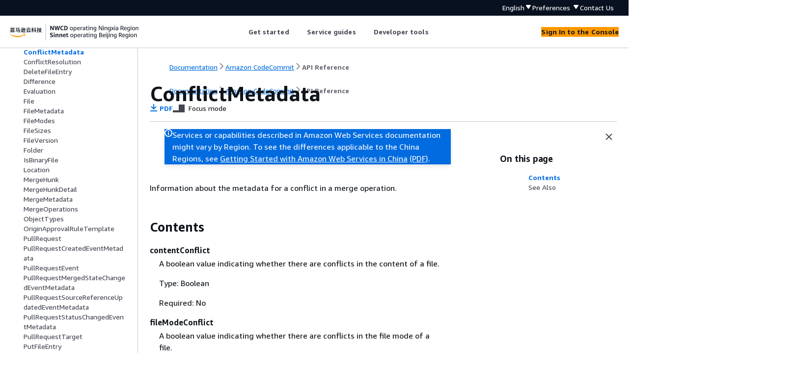

--- FILE ---
content_type: text/html
request_url: https://docs.amazonaws.cn/en_us/codecommit/latest/APIReference/API_ConflictMetadata.html
body_size: 2897
content:
<!DOCTYPE html>
    <html xmlns="http://www.w3.org/1999/xhtml" lang="en-US"><head><meta http-equiv="Content-Type" content="text/html; charset=UTF-8" /><title>ConflictMetadata - Amazon CodeCommit</title><meta name="viewport" content="width=device-width,initial-scale=1" /><meta name="assets_root" content="/assets" /><meta name="target_state" content="API_ConflictMetadata" /><meta name="default_state" content="API_ConflictMetadata" /><link rel="icon" type="image/ico" href="/assets/images/favicon.ico" /><link rel="shortcut icon" type="image/ico" href="/assets/images/favicon.ico" /><link rel="canonical" href="https://docs.amazonaws.cn/en_us/codecommit/latest/APIReference/API_ConflictMetadata.html" /><meta name="description" content="Information about the metadata for a conflict in a merge operation." /><meta name="deployment_region" content="BJS" /><meta name="product" content="Amazon CodeCommit" /><meta name="guide" content="API Reference" /><meta name="abstract" content="This is the Amazon CodeCommit API Reference. This reference provides descriptions of the operations and data types for Amazon CodeCommit API along with usage examples." /><meta name="guide-locale" content="en_us" /><meta name="tocs" content="toc-contents.json" /><link rel="canonical" href="https://docs.amazonaws.cn/en_us/codecommit/latest/APIReference/API_ConflictMetadata.html" /><link rel="alternative" href="https://docs.amazonaws.cn/en_us/codecommit/latest/APIReference/API_ConflictMetadata.html" hreflang="en-us" /><link rel="alternative" href="https://docs.amazonaws.cn/en_us/codecommit/latest/APIReference/API_ConflictMetadata.html" hreflang="en" /><link rel="alternative" href="https://docs.amazonaws.cn/codecommit/latest/APIReference/API_ConflictMetadata.html" hreflang="zh-cn" /><link rel="alternative" href="https://docs.amazonaws.cn/codecommit/latest/APIReference/API_ConflictMetadata.html" hreflang="x-default" /><meta name="this_doc_product" content="Amazon CodeCommit" /><meta name="this_doc_guide" content="API Reference" /><meta name="googlebot" content="noindex" /><head xmlns="http://www.w3.org/1999/xhtml"> <script defer="" src="/assets/r/awsdocs-doc-page.2.0.0.js"></script><link href="/assets/r/awsdocs-doc-page.2.0.0.css" rel="stylesheet"/></head>
</head><body class="awsdocs awsui"><div class="awsdocs-container"><awsdocs-header></awsdocs-header><awsui-app-layout id="app-layout" class="awsui-util-no-gutters" ng-controller="ContentController as $ctrl" header-selector="awsdocs-header" navigation-hide="false" navigation-width="$ctrl.navWidth" navigation-open="$ctrl.navOpen" navigation-change="$ctrl.onNavChange($event)" tools-hide="$ctrl.hideTools" tools-width="$ctrl.toolsWidth" tools-open="$ctrl.toolsOpen" tools-change="$ctrl.onToolsChange($event)"><div id="guide-toc" dom-region="navigation"><awsdocs-toc></awsdocs-toc></div><div id="main-column" dom-region="content" tabindex="-1"><awsdocs-view class="awsdocs-view"><div id="awsdocs-content"><head><title>ConflictMetadata - Amazon CodeCommit</title><meta name="pdf" content="codecommit-api.pdf#API_ConflictMetadata" /><meta name="keywords" content="Types,ConflictMetadata" /><script type="application/ld+json">
{
    "@context" : "https://schema.org",
    "@type" : "BreadcrumbList",
    "itemListElement" : [
      {
        "@type" : "ListItem",
        "position" : 1,
        "name" : "亚马逊云科技",
        "item" : "https://www.amazonaws.cn"
      },
      {
        "@type" : "ListItem",
        "position" : 2,
        "name" : "Amazon CodeCommit",
        "item" : "https://docs.amazonaws.cn/codecommit/index.html"
      },
      {
        "@type" : "ListItem",
        "position" : 3,
        "name" : "API Reference",
        "item" : "https://docs.amazonaws.cn/en_us/codecommit/latest/APIReference"
      },
      {
        "@type" : "ListItem",
        "position" : 4,
        "name" : "Data Types",
        "item" : "https://docs.amazonaws.cn/en_us/codecommit/latest/APIReference/API_Types.html"
      },
      {
        "@type" : "ListItem",
        "position" : 5,
        "name" : "ConflictMetadata",
        "item" : "https://docs.amazonaws.cn/en_us/codecommit/latest/APIReference/API_Types.html"
      }
    ]
}
</script></head><body><div id="main"><div style="display: none"><a href="codecommit-api.pdf#API_ConflictMetadata" target="_blank" rel="noopener noreferrer" title="Open PDF"></a></div><div id="breadcrumbs" class="breadcrumb"><a href="/index.html">Documentation</a><a href="/codecommit/index.html">Amazon CodeCommit</a><a href="Welcome.html">API Reference</a></div><div id="page-toc-src"><a href="#API_ConflictMetadata_Contents">Contents</a><a href="#API_ConflictMetadata_SeeAlso">See Also</a></div><div id="main-content" class="awsui-util-container"><div id="main-col-body"><awsdocs-language-banner data-service="$ctrl.pageService"></awsdocs-language-banner><awsui-flash class="awsdocs-region-banner awsui-util-mb-l" id="divRegionDisclaimer">Services or capabilities described in Amazon Web Services documentation might vary by Region. To see the differences applicable to the China Regions, 
      see <a href="/en_us/aws/latest/userguide/services.html" rel="noopener noreferrer" target="_blank">Getting Started with Amazon Web Services in China</a>
         <a href="/en_us/aws/latest/userguide/aws-ug.pdf#services" rel="noopener noreferrer" target="_blank">(PDF)</a>. 
    </awsui-flash><h1 class="topictitle" id="API_ConflictMetadata">ConflictMetadata</h1><div class="awsdocs-page-header-container"><awsdocs-page-header></awsdocs-page-header><awsdocs-filter-selector id="awsdocs-filter-selector"></awsdocs-filter-selector></div><p>Information about the metadata for a conflict in a merge operation.</p>
      <h2 id="API_ConflictMetadata_Contents">Contents</h2>
      <div class="variablelist">
          
          
          
          
          
          
          
          
          
          
      <dl>
            <dt id="CodeCommit-Type-ConflictMetadata-contentConflict"><span class="term">
               <b>
                  contentConflict
               </b>
            </span></dt>
            <dd>
               <p>A boolean value indicating whether there are conflicts in the content of a file.</p>
               <p>Type: Boolean</p>
               <p>Required: No</p>
            </dd>
          
            <dt id="CodeCommit-Type-ConflictMetadata-fileModeConflict"><span class="term">
               <b>
                  fileModeConflict
               </b>
            </span></dt>
            <dd>
               <p>A boolean value indicating whether there are conflicts in the file mode of a file.</p>
               <p>Type: Boolean</p>
               <p>Required: No</p>
            </dd>
          
            <dt id="CodeCommit-Type-ConflictMetadata-fileModes"><span class="term">
               <b>
                  fileModes
               </b>
            </span></dt>
            <dd>
               <p>The file modes of the file in the source, destination, and base of the merge.</p>
               <p>Type: <a href="./API_FileModes.html">FileModes</a> object</p>
               <p>Required: No</p>
            </dd>
          
            <dt id="CodeCommit-Type-ConflictMetadata-filePath"><span class="term">
               <b>
                  filePath
               </b>
            </span></dt>
            <dd>
               <p>The path of the file that contains conflicts.</p>
               <p>Type: String</p>
               <p>Required: No</p>
            </dd>
          
            <dt id="CodeCommit-Type-ConflictMetadata-fileSizes"><span class="term">
               <b>
                  fileSizes
               </b>
            </span></dt>
            <dd>
               <p>The file sizes of the file in the source, destination, and base of the merge.</p>
               <p>Type: <a href="./API_FileSizes.html">FileSizes</a> object</p>
               <p>Required: No</p>
            </dd>
          
            <dt id="CodeCommit-Type-ConflictMetadata-isBinaryFile"><span class="term">
               <b>
                  isBinaryFile
               </b>
            </span></dt>
            <dd>
               <p>A boolean value (true or false) indicating whether the file is binary or textual in the source, destination, and base of the merge.</p>
               <p>Type: <a href="./API_IsBinaryFile.html">IsBinaryFile</a> object</p>
               <p>Required: No</p>
            </dd>
          
            <dt id="CodeCommit-Type-ConflictMetadata-mergeOperations"><span class="term">
               <b>
                  mergeOperations
               </b>
            </span></dt>
            <dd>
               <p>Whether an add, modify, or delete operation caused the conflict between the source and destination of the merge.</p>
               <p>Type: <a href="./API_MergeOperations.html">MergeOperations</a> object</p>
               <p>Required: No</p>
            </dd>
          
            <dt id="CodeCommit-Type-ConflictMetadata-numberOfConflicts"><span class="term">
               <b>
                  numberOfConflicts
               </b>
            </span></dt>
            <dd>
               <p>The number of conflicts, including both hunk conflicts and metadata conflicts.</p>
               <p>Type: Integer</p>
               <p>Required: No</p>
            </dd>
          
            <dt id="CodeCommit-Type-ConflictMetadata-objectTypeConflict"><span class="term">
               <b>
                  objectTypeConflict
               </b>
            </span></dt>
            <dd>
               <p>A boolean value (true or false) indicating whether there are conflicts between the branches in the object type of a file, folder, or submodule.</p>
               <p>Type: Boolean</p>
               <p>Required: No</p>
            </dd>
          
            <dt id="CodeCommit-Type-ConflictMetadata-objectTypes"><span class="term">
               <b>
                  objectTypes
               </b>
            </span></dt>
            <dd>
               <p>Information about any object type conflicts in a merge operation.</p>
               <p>Type: <a href="./API_ObjectTypes.html">ObjectTypes</a> object</p>
               <p>Required: No</p>
            </dd>
         </dl></div>
    
      <h2 id="API_ConflictMetadata_SeeAlso">See Also</h2>
      <p>For more information about using this API in one of the language-specific Amazon SDKs, see the following:</p>
      <div class="itemizedlist">
          
          
          
      <ul class="itemizedlist"><li class="listitem">
            <p>
               <a href="https://docs.amazonaws.cn/goto/SdkForCpp/codecommit-2015-04-13/ConflictMetadata">Amazon SDK for C++</a>
            </p>
         </li><li class="listitem">
            <p>
               <a href="https://docs.amazonaws.cn/goto/SdkForJavaV2/codecommit-2015-04-13/ConflictMetadata">Amazon SDK for Java V2</a>
            </p>
         </li><li class="listitem">
            <p>
               <a href="https://docs.amazonaws.cn/goto/SdkForRubyV3/codecommit-2015-04-13/ConflictMetadata">Amazon SDK for Ruby V3</a>
            </p>
         </li></ul></div>
   <awsdocs-copyright class="copyright-print"></awsdocs-copyright><awsdocs-thumb-feedback right-edge="{{$ctrl.thumbFeedbackRightEdge}}"></awsdocs-thumb-feedback></div><noscript><div><div><div><div id="js_error_message"><p><strong>Javascript is disabled or is unavailable in your browser.</strong></p><p>To use the Amazon Web Services Documentation, Javascript must be enabled. Please refer to your browser's Help pages for instructions.</p></div></div></div></div></noscript><div id="main-col-footer" class="awsui-util-font-size-0"><div id="doc-conventions">&nbsp;</div><div class="prev-next"><div id="previous" class="prev-link" accesskey="p" href="./API_Conflict.html">Conflict</div><div id="next" class="next-link" accesskey="n" href="./API_ConflictResolution.html">ConflictResolution</div></div></div><awsdocs-page-utilities></awsdocs-page-utilities></div></div></body></div></awsdocs-view><div class="page-loading-indicator" id="page-loading-indicator"><awsui-spinner size="large"></awsui-spinner></div></div><div id="tools-panel" dom-region="tools"><awsdocs-tools-panel id="awsdocs-tools-panel"></awsdocs-tools-panel></div></awsui-app-layout><awsdocs-cookie-banner class="doc-cookie-banner"></awsdocs-cookie-banner></div></body></html>

--- FILE ---
content_type: text/css
request_url: https://docs.amazonaws.cn/assets/r/4465.60244305c97fd9a5791f.css
body_size: 121315
content:
.awsui_header_16mm3_1jr8e_145:not(#\9){align-items:center;border-block:var(--border-divider-list-width-x6rz7e,1px) solid transparent;border-inline:var(--border-divider-list-width-x6rz7e,1px) solid transparent;border-inline-width:0;color:var(--color-text-dropdown-group-label-ndbygh,#545b64);display:flex;font-weight:700;justify-content:space-between;margin-block:0;margin-inline:0;padding-block:calc(var(--space-xxs-y2432o, 4px) + var(--border-item-width-ctrog6, 1px) - var(--border-divider-list-width-x6rz7e, 1px));padding-inline:calc(var(--space-button-horizontal-t663bl, 20px) + var(--border-item-width-ctrog6, 1px));position:relative;z-index:1}.awsui_header_16mm3_1jr8e_145.awsui_disabled_16mm3_1jr8e_161:not(#\9){color:var(--color-text-dropdown-item-disabled-nlabmn,#aab7b8);cursor:default}.awsui_header_16mm3_1jr8e_145.awsui_expandable-header_16mm3_1jr8e_165:not(#\9){border-block-end-color:var(--color-border-dropdown-group-tu6b11,#eaeded);border-block-start-color:var(--color-border-dropdown-group-tu6b11,#eaeded);cursor:pointer}.awsui_header_16mm3_1jr8e_145.awsui_expandable-header_16mm3_1jr8e_165.awsui_disabled_16mm3_1jr8e_161:not(#\9){cursor:default}.awsui_header_16mm3_1jr8e_145.awsui_expandable-header_16mm3_1jr8e_165:not(#\9):focus{outline:none}.awsui_header_16mm3_1jr8e_145.awsui_expandable-header_16mm3_1jr8e_165.awsui_rolled-down_16mm3_1jr8e_176:not(#\9){border-block-end-color:transparent}.awsui_header_16mm3_1jr8e_145.awsui_expandable-header_16mm3_1jr8e_165.awsui_highlighted_16mm3_1jr8e_179:not(#\9){background-color:var(--color-background-dropdown-item-hover-b5d29r,#f2f3f3);border-block:var(--border-item-width-ctrog6,1px) solid var(--color-border-dropdown-item-hover-t6obhh,#879596);border-end-end-radius:var(--border-radius-item-bsscts,0);border-end-start-radius:var(--border-radius-item-bsscts,0);border-inline:var(--border-item-width-ctrog6,1px) solid var(--color-border-dropdown-item-hover-t6obhh,#879596);border-start-end-radius:var(--border-radius-item-bsscts,0);border-start-start-radius:var(--border-radius-item-bsscts,0);color:var(--color-text-dropdown-item-highlighted-5ym7f8,#16191f);padding-block:var(--space-xxs-y2432o,4px);padding-inline:var(--space-button-horizontal-t663bl,20px);z-index:2}.awsui_header_16mm3_1jr8e_145.awsui_expandable-header_16mm3_1jr8e_165.awsui_highlighted_16mm3_1jr8e_179.awsui_disabled_16mm3_1jr8e_161:not(#\9){background-color:var(--color-background-dropdown-item-dimmed-dtqtu6,transparent);border-color:var(--color-border-dropdown-item-dimmed-hover-479hmp,#879596);color:var(--color-text-dropdown-item-dimmed-zg4gkr,#aab7b8)}.awsui_header_16mm3_1jr8e_145.awsui_expandable-header_16mm3_1jr8e_165.awsui_highlighted_16mm3_1jr8e_179.awsui_is-focused_16mm3_1jr8e_197:not(#\9){border-color:var(--color-border-dropdown-item-focused-pym6dq,#0073bb)}.awsui_header_16mm3_1jr8e_145.awsui_expandable-header_16mm3_1jr8e_165.awsui_highlighted_16mm3_1jr8e_179.awsui_is-focused_16mm3_1jr8e_197:not(#\9):not(.awsui_visual-refresh_16mm3_1jr8e_200){box-shadow:inset 0 0 0 var(--border-control-focus-ring-shadow-spread-m3abtb,1px) var(--color-border-item-focused-jl0a80,#0073bb)}.awsui_category_16mm3_1jr8e_204:not(#\9){list-style:none;margin-block-start:calc(var(--border-divider-list-width-x6rz7e, 1px)*-1);padding-block:0;padding-inline:0}.awsui_category_16mm3_1jr8e_204:not(#\9):first-child{margin-block-start:0}.awsui_category_16mm3_1jr8e_204.awsui_expandable_16mm3_1jr8e_165:not(#\9){border-block-start:0}.awsui_category_16mm3_1jr8e_204:not(#\9):last-child{border-block-end:none}.awsui_category_16mm3_1jr8e_204.awsui_variant-navigation_16mm3_1jr8e_219:not(#\9){padding-block-start:var(--space-xxs-y2432o,4px)}.awsui_category_16mm3_1jr8e_204.awsui_variant-navigation_16mm3_1jr8e_219.awsui_expandable_16mm3_1jr8e_165:not(#\9){padding-block-start:0}.awsui_expand-icon_16mm3_1jr8e_226:not(#\9){display:inline-block;inline-size:var(--space-m-u91ipm,16px);inset-inline-end:calc(var(--space-s-vmutj3, 12px)*-1);margin-inline-start:auto;position:relative;transition:transform var(--motion-duration-rotate-180-llqolb,135ms) var(--motion-easing-rotate-180-wt4cje,cubic-bezier(.165,.84,.44,1))}@media (prefers-reduced-motion:reduce){.awsui_expand-icon_16mm3_1jr8e_226:not(#\9){animation:none;transition:none}}.awsui-mode-entering .awsui_expand-icon_16mm3_1jr8e_226:not(#\9),.awsui-motion-disabled .awsui_expand-icon_16mm3_1jr8e_226:not(#\9){animation:none;transition:none}.awsui_expand-icon-up_16mm3_1jr8e_244:not(#\9){transform:rotate(-180deg)}.awsui_expand-icon-right_16mm3_1jr8e_247:not(#\9){transform:rotate(-90deg)}.awsui_expand-icon-right_16mm3_1jr8e_247:not(#\9):dir(rtl){transform:rotate(90deg)}.awsui_items-list-container_16mm3_1jr8e_255:not(#\9){margin-block-end:0;margin-block-start:-1px;margin-inline:0;overflow-y:auto;padding-block:0;padding-inline:0}.awsui_in-dropdown_16mm3_1jr8e_264:not(#\9){margin-block-end:-1px}.awsui_icon-wrapper_16mm3_1jr8e_268:not(#\9){margin-inline-end:var(--space-xxs-y2432o,4px)}.awsui_header-content_16mm3_1jr8e_272:not(#\9){align-items:center;display:flex}.awsui_root_14cnr_gepxe_145:not(#\9){-webkit-font-smoothing:auto;-moz-osx-font-smoothing:auto;border-collapse:separate;border-spacing:0;box-sizing:border-box;caption-side:top;color:var(--color-text-body-default-hiigui,#16191f);cursor:auto;direction:inherit;display:inline;empty-cells:show;font-family:serif;font-family:var(--font-family-base-ww9h6o,"Amazon Ember","Helvetica Neue",Roboto,Arial,sans-serif);font-size:var(--font-size-body-m-6wxxs5,14px);font-stretch:normal;font-style:normal;font-variant:normal;font-weight:400;hyphens:none;letter-spacing:normal;line-height:var(--line-height-body-m-ku8qvj,22px);list-style:disc none outside;position:static;tab-size:8;text-align:start;text-indent:0;text-shadow:none;text-transform:none;visibility:visible;white-space:normal;white-space:inherit;word-spacing:normal}.awsui_root_14cnr_gepxe_145>.awsui_trigger_14cnr_gepxe_179:not(#\9){display:inline}.awsui_root_14cnr_gepxe_145>.awsui_dropdown_14cnr_gepxe_182:not(#\9){background-color:var(--color-background-dropdown-item-default-545xgb,#fff);border-block-end:none;border-block-start:none;display:flex;flex-direction:column;inline-size:100%;outline:none;position:static;-webkit-user-select:none;user-select:none}.awsui_root_14cnr_gepxe_145>.awsui_dropdown_14cnr_gepxe_182.awsui_nowrap_14cnr_gepxe_193:not(#\9){white-space:nowrap}.awsui_root_14cnr_gepxe_145>.awsui_dropdown_14cnr_gepxe_182.awsui_open_14cnr_gepxe_196:not(#\9){display:flex}.awsui_item-element_93a1u_1b5si_145:not(#\9){border-block:var(--border-item-width-ctrog6,1px) solid transparent;border-inline:var(--border-item-width-ctrog6,1px) solid transparent;color:var(--color-text-dropdown-item-default-m5occm,#16191f);cursor:pointer;list-style:none;margin-block-start:calc(var(--border-width-dropdown-46c2sp, 1px)*-1);padding-block:0;padding-inline:0;position:relative;z-index:1}.awsui_item-element_93a1u_1b5si_145.awsui_disabled_93a1u_1b5si_157:not(#\9){color:var(--color-text-dropdown-item-disabled-nlabmn,#aab7b8);cursor:default}.awsui_item-element_93a1u_1b5si_145:not(#\9):first-child{margin-block-start:0}.awsui_item-element_93a1u_1b5si_145.awsui_show-divider_93a1u_1b5si_164:not(#\9){border-block-end:var(--border-item-width-ctrog6,1px) solid var(--color-border-dropdown-group-tu6b11,#eaeded)}.awsui_item-element_93a1u_1b5si_145.awsui_highlighted_93a1u_1b5si_167:not(#\9){background-color:var(--color-background-dropdown-item-hover-b5d29r,#f2f3f3);border-color:var(--color-border-dropdown-item-hover-t6obhh,#879596);border-end-end-radius:var(--border-radius-item-bsscts,0);border-end-start-radius:var(--border-radius-item-bsscts,0);border-start-end-radius:var(--border-radius-item-bsscts,0);border-start-start-radius:var(--border-radius-item-bsscts,0);color:var(--color-text-dropdown-item-highlighted-5ym7f8,#16191f);z-index:2}.awsui_item-element_93a1u_1b5si_145.awsui_highlighted_93a1u_1b5si_167.awsui_disabled_93a1u_1b5si_157:not(#\9){background-color:var(--color-background-dropdown-item-dimmed-dtqtu6,transparent);border-color:var(--color-border-dropdown-item-dimmed-hover-479hmp,#879596);color:var(--color-text-dropdown-item-dimmed-zg4gkr,#aab7b8)}.awsui_item-element_93a1u_1b5si_145.awsui_highlighted_93a1u_1b5si_167.awsui_is-focused_93a1u_1b5si_182:not(#\9){border-color:var(--color-border-dropdown-item-focused-pym6dq,#0073bb)}.awsui_item-element_93a1u_1b5si_145.awsui_highlighted_93a1u_1b5si_167.awsui_is-focused_93a1u_1b5si_182:not(#\9):not(.awsui_visual-refresh_93a1u_1b5si_185){box-shadow:inset 0 0 0 var(--border-control-focus-ring-shadow-spread-m3abtb,1px) var(--color-border-item-focused-jl0a80,#0073bb)}.awsui_menu-item_93a1u_1b5si_189:not(#\9){align-items:flex-start;color:inherit;display:flex;min-inline-size:0;padding-block:var(--space-xxs-y2432o,4px);padding-inline:var(--space-l-eenfqd,20px);text-decoration:none;word-break:break-word}.awsui_menu-item_93a1u_1b5si_189.awsui_link-style_93a1u_1b5si_201:not(#\9){color:var(--awsui-style-color-default-kiajpc,var(--color-text-link-default-rfi3yz,#0073bb));font-weight:inherit;letter-spacing:normal;padding-block-end:calc(var(--space-xxs-y2432o, 4px) + var(--space-xxxs-gn3248, 2px));text-decoration-color:currentColor;text-decoration-line:underline;text-decoration-thickness:1px;text-underline-offset:.25em;transition-duration:var(--motion-duration-refresh-only-medium-mxx5d2,0ms);transition-property:color,-webkit-text-decoration;transition-property:color,text-decoration;transition-property:color,text-decoration,-webkit-text-decoration}@media (prefers-reduced-motion:reduce){.awsui_menu-item_93a1u_1b5si_189.awsui_link-style_93a1u_1b5si_201:not(#\9){animation:none;transition:none}}.awsui-mode-entering .awsui_menu-item_93a1u_1b5si_189.awsui_link-style_93a1u_1b5si_201:not(#\9),.awsui-motion-disabled .awsui_menu-item_93a1u_1b5si_189.awsui_link-style_93a1u_1b5si_201:not(#\9){animation:none;transition:none}.awsui_menu-item_93a1u_1b5si_189.awsui_link-style_93a1u_1b5si_201:not(#\9):hover{color:var(--awsui-style-color-hover-kiajpc,var(--color-text-link-hover-dwb2m3,#0a4a74));cursor:pointer}.awsui_menu-item_93a1u_1b5si_189.awsui_link-style_93a1u_1b5si_201:not(#\9):focus{outline:none}.awsui_menu-item_93a1u_1b5si_189.awsui_link-style_93a1u_1b5si_201:not(#\9):active{color:var(--awsui-style-color-active-kiajpc,var(--color-text-link-hover-dwb2m3,#0a4a74))}.awsui_menu-item_93a1u_1b5si_189.awsui_link-style_93a1u_1b5si_201:not(#\9):active,.awsui_menu-item_93a1u_1b5si_189.awsui_link-style_93a1u_1b5si_201:not(#\9):focus,.awsui_menu-item_93a1u_1b5si_189.awsui_link-style_93a1u_1b5si_201:not(#\9):hover{text-decoration-color:currentColor;text-decoration-line:underline}.awsui_menu-item_93a1u_1b5si_189.awsui_link-style_93a1u_1b5si_201.awsui_current-breadcrumb_93a1u_1b5si_237:not(#\9){-webkit-font-smoothing:var(--font-smoothing-webkit-53ap8w,auto);-moz-osx-font-smoothing:var(--font-smoothing-moz-osx-m8q0ib,auto);color:var(--color-text-breadcrumb-current-mo2rx4,#687078);font-weight:var(--font-weight-button-rw26ot,700);font-weight:700;text-decoration:none}.awsui_menu-item_93a1u_1b5si_189.awsui_link-style_93a1u_1b5si_201.awsui_link-style-highlighted_93a1u_1b5si_245:not(#\9){color:var(--color-text-link-hover-dwb2m3,#0a4a74)}.awsui_menu-item_93a1u_1b5si_189:not(#\9):focus{outline:none}.awsui_has-category-header_93a1u_1b5si_251:not(#\9):not(.awsui_has-checkmark_93a1u_1b5si_251)>span>.awsui_menu-item_93a1u_1b5si_189,.awsui_has-category-header_93a1u_1b5si_251>.awsui_item-tooltip-wrapper_93a1u_1b5si_251>.awsui_menu-item_93a1u_1b5si_189:not(#\9),.awsui_has-category-header_93a1u_1b5si_251>.awsui_menu-item_93a1u_1b5si_189:not(#\9){padding-inline-start:calc(var(--space-xs-6dgkww, 8px) + var(--space-l-eenfqd, 20px))}.awsui_icon_93a1u_1b5si_255:not(#\9){flex-shrink:0;padding-inline-end:var(--space-xxs-y2432o,4px)}.awsui_icon_93a1u_1b5si_255.awsui_checkmark_93a1u_1b5si_259:not(#\9){color:var(--color-text-status-info-f9d9f2,#0073bb)}.awsui_icon_93a1u_1b5si_255.awsui_disabled_93a1u_1b5si_157:not(#\9){color:var(--color-text-interactive-disabled-1dr5n6,#aab7b8)}.awsui_external-icon_93a1u_1b5si_266:not(#\9){margin-inline-start:var(--space-xxs-y2432o,4px)}.awsui_button-dropdown_sne0l_1t2lq_145:not(#\9){display:inline-block}.awsui_button-dropdown_sne0l_1t2lq_145.awsui_full-width_sne0l_1t2lq_148:not(#\9){display:block;inline-size:100%}.awsui_items-list-container_sne0l_1t2lq_153:not(#\9){animation:awsui_awsui-motion-fade-in-0_sne0l_1t2lq_1 .5s var(--motion-easing-show-quick-014od6,ease-out);animation-fill-mode:none;margin-block:0;margin-inline:0;padding-block:0;padding-inline:0}@media (prefers-reduced-motion:reduce){.awsui_items-list-container_sne0l_1t2lq_153:not(#\9){animation:none;transition:none}}.awsui-mode-entering .awsui_items-list-container_sne0l_1t2lq_153:not(#\9),.awsui-motion-disabled .awsui_items-list-container_sne0l_1t2lq_153:not(#\9){animation:none;transition:none}.awsui_rotate_sne0l_1t2lq_172:not(#\9){transform:rotate(0deg);transition:transform var(--motion-duration-rotate-180-llqolb,135ms) var(--motion-easing-rotate-180-wt4cje,cubic-bezier(.165,.84,.44,1))}@media (prefers-reduced-motion:reduce){.awsui_rotate_sne0l_1t2lq_172:not(#\9){animation:none;transition:none}}.awsui-mode-entering .awsui_rotate_sne0l_1t2lq_172:not(#\9),.awsui-motion-disabled .awsui_rotate_sne0l_1t2lq_172:not(#\9){animation:none;transition:none}.awsui_rotate-open_sne0l_1t2lq_186:not(#\9){transform:rotate(-180deg)}.awsui_header_sne0l_1t2lq_190:not(#\9){border-block-end:var(--border-width-dropdown-46c2sp,1px) solid var(--color-border-dropdown-group-tu6b11,#eaeded);border-block-start:var(--border-width-dropdown-46c2sp,1px) solid transparent;border-inline:var(--border-width-dropdown-46c2sp,1px) solid transparent;display:flex;flex-direction:column;list-style:none;padding-block:var(--space-s-vmutj3,12px);padding-inline:var(--space-l-eenfqd,20px)}.awsui_description_sne0l_1t2lq_202:not(#\9),.awsui_title_sne0l_1t2lq_201:not(#\9){color:var(--color-text-top-navigation-title-aohr2j,#16191f)}.awsui_trigger-button_sne0l_1t2lq_206.awsui_full-width_sne0l_1t2lq_148:not(#\9){display:grid;grid-template-columns:1fr auto}.awsui_trigger-button_sne0l_1t2lq_206.awsui_full-width_sne0l_1t2lq_148.awsui_loading_sne0l_1t2lq_210:not(#\9){grid-template-columns:auto 1fr auto}.awsui_split-trigger-wrapper_sne0l_1t2lq_214:not(#\9){display:flex}.awsui_split-trigger-wrapper_sne0l_1t2lq_214>.awsui_trigger-item_sne0l_1t2lq_217>.awsui_trigger-button_sne0l_1t2lq_206:not(#\9):focus,.awsui_split-trigger-wrapper_sne0l_1t2lq_214>.awsui_trigger-item_sne0l_1t2lq_217>.awsui_trigger-button_sne0l_1t2lq_206:not(#\9):hover{z-index:1}.awsui_split-trigger-wrapper_sne0l_1t2lq_214>.awsui_trigger-item_sne0l_1t2lq_217:not(#\9):not(:last-child)>.awsui_trigger-button_sne0l_1t2lq_206{border-end-end-radius:0;border-start-end-radius:0;margin-inline-end:var(--space-xxxs-gn3248,2px);padding-inline-end:var(--space-m-u91ipm,16px)}.awsui_split-trigger-wrapper_sne0l_1t2lq_214>.awsui_trigger-item_sne0l_1t2lq_217:not(#\9):not(:last-child)>.awsui_trigger-button_sne0l_1t2lq_206.awsui_has-no-text_sne0l_1t2lq_226{padding-inline:var(--space-button-icon-only-horizontal-5qslnl,16px)}.awsui_split-trigger-wrapper_sne0l_1t2lq_214>.awsui_trigger-item_sne0l_1t2lq_217:not(#\9):not(:last-child)>.awsui_trigger-button_sne0l_1t2lq_206.awsui_has-no-text_sne0l_1t2lq_226.awsui_visual-refresh_sne0l_1t2lq_229{padding-inline-start:calc(var(--space-s-vmutj3, 12px) - 2px)}.awsui_split-trigger-wrapper_sne0l_1t2lq_214>.awsui_trigger-item_sne0l_1t2lq_217:not(#\9):not(:first-child)>.awsui_trigger-button_sne0l_1t2lq_206{border-end-start-radius:0;border-start-start-radius:0;padding-inline:calc(var(--space-xs-6dgkww, 8px) - 2px)}.awsui_split-trigger-wrapper_sne0l_1t2lq_214>.awsui_trigger-item_sne0l_1t2lq_217:not(#\9):not(:first-child).awsui_visual-refresh_sne0l_1t2lq_229>.awsui_trigger-button_sne0l_1t2lq_206{padding-inline-end:calc(var(--space-s-vmutj3, 12px) - 2px)}.awsui_split-trigger-wrapper_sne0l_1t2lq_214>.awsui_trigger-item_sne0l_1t2lq_217.awsui_variant-normal_sne0l_1t2lq_240:not(#\9):not(:last-child)>.awsui_trigger-button_sne0l_1t2lq_206{margin-inline-end:0}.awsui_split-trigger-wrapper_sne0l_1t2lq_214>.awsui_trigger-item_sne0l_1t2lq_217.awsui_variant-normal_sne0l_1t2lq_240:not(#\9):not(:first-child)>.awsui_trigger-button_sne0l_1t2lq_206{margin-inline-start:calc(var(--border-width-button-sp4b2l, 1px)*-1)}.awsui_dropdown-trigger_sne0l_1t2lq_251:not(#\9),.awsui_split-trigger_sne0l_1t2lq_214:not(#\9){display:contents}.awsui_main-action-full-width_sne0l_1t2lq_255:not(#\9){flex:1 1 0}.awsui_main-action-trigger-full-width_sne0l_1t2lq_259:not(#\9){flex:0 0 auto}.awsui_breadcrumb-group_d19fg_1u0sx_145:not(#\9){-webkit-font-smoothing:auto;-moz-osx-font-smoothing:auto;border-collapse:separate;border-spacing:0;box-sizing:border-box;caption-side:top;color:var(--color-text-body-default-hiigui,#16191f);cursor:auto;direction:inherit;empty-cells:show;font-family:serif;font-family:var(--font-family-base-ww9h6o,"Amazon Ember","Helvetica Neue",Roboto,Arial,sans-serif);font-size:var(--font-size-body-m-6wxxs5,14px);font-stretch:normal;font-style:normal;font-variant:normal;font-weight:400;hyphens:none;letter-spacing:normal;line-height:var(--line-height-body-m-ku8qvj,22px);list-style:disc none outside;margin-block:0;margin-inline:0;padding-block:var(--space-xxs-y2432o,4px);padding-inline:0;tab-size:8;text-align:start;text-indent:0;text-shadow:none;text-transform:none;visibility:visible;white-space:normal;word-spacing:normal}.awsui_breadcrumb-group_d19fg_1u0sx_145>.awsui_breadcrumb-group-list_d19fg_1u0sx_180:not(#\9){align-items:center;display:flex;flex-wrap:nowrap;inline-size:100%;list-style:none;margin-block:0;margin-inline:0;padding-block:0;padding-inline:0}.awsui_breadcrumb-group_d19fg_1u0sx_145>.awsui_breadcrumb-group-list_d19fg_1u0sx_180.awsui_ghost_d19fg_1u0sx_191:not(#\9){flex-wrap:wrap;inset-inline-start:-9000px;position:absolute}.awsui_breadcrumb-group_d19fg_1u0sx_145>.awsui_breadcrumb-group-list_d19fg_1u0sx_180>.awsui_ellipsis_d19fg_1u0sx_198:not(#\9),.awsui_breadcrumb-group_d19fg_1u0sx_145>.awsui_breadcrumb-group-list_d19fg_1u0sx_180>.awsui_ghost-item_d19fg_1u0sx_197:not(#\9),.awsui_breadcrumb-group_d19fg_1u0sx_145>.awsui_breadcrumb-group-list_d19fg_1u0sx_180>.awsui_item_d19fg_1u0sx_196:not(#\9){display:inline-block;margin-block:0;margin-inline:0;padding-block:0;padding-inline:0}.awsui_breadcrumb-group_d19fg_1u0sx_145>.awsui_breadcrumb-group-list_d19fg_1u0sx_180>.awsui_item_d19fg_1u0sx_196:not(#\9):last-child{flex-shrink:1;min-inline-size:0}.awsui_breadcrumb-group_d19fg_1u0sx_145>.awsui_breadcrumb-group-list_d19fg_1u0sx_180>.awsui_ellipsis_d19fg_1u0sx_198:not(#\9),.awsui_breadcrumb-group_d19fg_1u0sx_145>.awsui_breadcrumb-group-list_d19fg_1u0sx_180>.awsui_item_d19fg_1u0sx_196.awsui_hide_d19fg_1u0sx_209:not(#\9){display:none}.awsui_breadcrumb-group_d19fg_1u0sx_145>.awsui_breadcrumb-group-list_d19fg_1u0sx_180>.awsui_ellipsis_d19fg_1u0sx_198.awsui_visible_d19fg_1u0sx_215:not(#\9){display:flex;flex-shrink:0}.awsui_breadcrumb-group_d19fg_1u0sx_145>.awsui_breadcrumb-group-list_d19fg_1u0sx_180>.awsui_ellipsis_d19fg_1u0sx_198>.awsui_icon_d19fg_1u0sx_219:not(#\9){color:var(--color-text-breadcrumb-icon-s4vdyq,#687078);margin-block:0;margin-inline:10px}.awsui_breadcrumbs-skeleton_d19fg_1u0sx_225:not(#\9){display:none}.awsui_collapsed-button_d19fg_1u0sx_229:not(#\9){-webkit-font-smoothing:auto;-moz-osx-font-smoothing:auto;-webkit-font-smoothing:var(--font-smoothing-webkit-53ap8w,auto);-moz-osx-font-smoothing:var(--font-smoothing-moz-osx-m8q0ib,auto);background:none;border-block:none;border-collapse:separate;border-inline:none;border-spacing:0;box-sizing:border-box;caption-side:top;color:var(--color-text-body-default-hiigui,#16191f);color:var(--color-text-interactive-default-v7wvbt,#545b64);cursor:auto;cursor:pointer;direction:inherit;display:flex;empty-cells:show;font-family:serif;font-family:var(--font-family-base-ww9h6o,"Amazon Ember","Helvetica Neue",Roboto,Arial,sans-serif);font-size:var(--font-size-body-m-6wxxs5,14px);font-stretch:normal;font-style:normal;font-variant:normal;font-weight:400;font-weight:var(--font-weight-button-rw26ot,700);gap:var(--space-xxs-y2432o,4px);hyphens:none;letter-spacing:normal;letter-spacing:var(--font-button-letter-spacing-y3mzp4,.25px);line-height:var(--line-height-body-m-ku8qvj,22px);list-style:disc none outside;max-inline-size:100%;min-inline-size:0;padding-block:0;padding-inline:0;tab-size:8;text-align:start;text-indent:0;text-shadow:none;text-transform:none;visibility:visible;white-space:normal;word-break:break-word;word-spacing:normal}body[data-awsui-focus-visible=true] .awsui_collapsed-button_d19fg_1u0sx_229:not(#\9):focus{outline:2px dotted transparent;outline-offset:calc(var(--space-button-focus-outline-gutter-991yn0, 3px) - 1px);position:relative}body[data-awsui-focus-visible=true] .awsui_collapsed-button_d19fg_1u0sx_229:not(#\9):focus:before{block-size:calc(100% + var(--space-button-focus-outline-gutter-991yn0, 3px) + var(--space-button-focus-outline-gutter-991yn0, 3px));border-end-end-radius:var(--border-radius-control-default-focus-ring-gulcr7,2px);border-end-start-radius:var(--border-radius-control-default-focus-ring-gulcr7,2px);border-start-end-radius:var(--border-radius-control-default-focus-ring-gulcr7,2px);border-start-start-radius:var(--border-radius-control-default-focus-ring-gulcr7,2px);box-shadow:0 0 0 2px var(--color-border-item-focused-jl0a80,#0073bb);content:" ";display:block;inline-size:calc(100% + var(--space-button-focus-outline-gutter-991yn0, 3px) + var(--space-button-focus-outline-gutter-991yn0, 3px));inset-block-start:calc(var(--space-button-focus-outline-gutter-991yn0, 3px)*-1);inset-inline-start:calc(var(--space-button-focus-outline-gutter-991yn0, 3px)*-1);position:absolute}.awsui_collapsed-button_d19fg_1u0sx_229:not(#\9):hover{color:var(--color-text-interactive-hover-prkzek,#16191f)}.awsui_collapsed-button_d19fg_1u0sx_229>:not(#\9):last-child{color:var(--color-text-breadcrumb-current-mo2rx4,#687078);font-weight:700;overflow:hidden;text-overflow:ellipsis;white-space:nowrap}.awsui_collapsed-button_d19fg_1u0sx_229>:not(#\9):last-child:hover{color:var(--color-text-interactive-hover-prkzek,#16191f)}.awsui_button-icon_d19fg_1u0sx_311:not(#\9){transform:rotate(0deg);transition:transform var(--motion-duration-rotate-180-llqolb,135ms) var(--motion-easing-rotate-180-wt4cje,cubic-bezier(.165,.84,.44,1))}@media (prefers-reduced-motion:reduce){.awsui_button-icon_d19fg_1u0sx_311:not(#\9){animation:none;transition:none}}.awsui-mode-entering .awsui_button-icon_d19fg_1u0sx_311:not(#\9),.awsui-motion-disabled .awsui_button-icon_d19fg_1u0sx_311:not(#\9){animation:none;transition:none}.awsui_button-icon-open_d19fg_1u0sx_325:not(#\9){transform:rotate(-180deg)}.awsui_hidden_d19fg_1u0sx_329:not(#\9){display:none}
/*! normalize.css v8.0.1 | MIT License | github.com/necolas/normalize.css */html{-webkit-text-size-adjust:100%;line-height:1.15}body{margin:0}main{display:block}h1{font-size:2em;margin:.67em 0}hr{box-sizing:content-box;height:0;overflow:visible}pre{font-family:monospace,monospace;font-size:1em}a{background-color:transparent}abbr[title]{border-bottom:none;text-decoration:underline;text-decoration:underline dotted}b,strong{font-weight:bolder}code,kbd,samp{font-family:monospace,monospace;font-size:1em}small{font-size:80%}sub,sup{font-size:75%;line-height:0;position:relative;vertical-align:baseline}sub{bottom:-.25em}sup{top:-.5em}img{border-style:none}button,input,optgroup,select,textarea{font-family:inherit;font-size:100%;line-height:1.15;margin:0}button,input{overflow:visible}button,select{text-transform:none}[type=button],[type=reset],[type=submit],button{-webkit-appearance:button}[type=button]::-moz-focus-inner,[type=reset]::-moz-focus-inner,[type=submit]::-moz-focus-inner,button::-moz-focus-inner{border-style:none;padding:0}[type=button]:-moz-focusring,[type=reset]:-moz-focusring,[type=submit]:-moz-focusring,button:-moz-focusring{outline:1px dotted ButtonText}fieldset{padding:.35em .75em .625em}legend{box-sizing:border-box;color:inherit;display:table;max-width:100%;padding:0;white-space:normal}progress{vertical-align:baseline}textarea{overflow:auto}[type=checkbox],[type=radio]{box-sizing:border-box;padding:0}[type=number]::-webkit-inner-spin-button,[type=number]::-webkit-outer-spin-button{height:auto}[type=search]{-webkit-appearance:textfield;outline-offset:-2px}[type=search]::-webkit-search-decoration{-webkit-appearance:none}::-webkit-file-upload-button{-webkit-appearance:button;font:inherit}details{display:block}summary{display:list-item}[hidden],template{display:none}@font-face{font-family:Amazon Ember;font-style:normal;font-weight:400;src:url("[data-uri]") format("woff")}@font-face{font-family:Amazon Ember;font-style:italic;font-weight:400;src:url("[data-uri]") format("woff")}@font-face{font-family:Amazon Ember;font-style:normal;font-weight:700;src:url("[data-uri]") format("woff")}@font-face{font-family:Amazon Ember;font-style:normal;font-weight:900;src:url("[data-uri]") format("woff")}@font-face{font-family:Amazon Ember;font-style:normal;font-weight:300;src:url("[data-uri]") format("woff")}html{font-size:.625rem}body{font-size:1.4rem}.awsui-polaris-dark-mode{color-scheme:dark}html:has(body.awsui-polaris-dark-mode){color-scheme:dark}.awsui_link_1kosq_hqhnp_145:not(#\9):after{display:none}.awsui_breadcrumb_1kosq_hqhnp_149:not(#\9),.awsui_ghost-breadcrumb_1kosq_hqhnp_150:not(#\9){display:flex}.awsui_breadcrumb_1kosq_hqhnp_149>.awsui_icon_1kosq_hqhnp_153:not(#\9),.awsui_ghost-breadcrumb_1kosq_hqhnp_150>.awsui_icon_1kosq_hqhnp_153:not(#\9){color:var(--color-text-breadcrumb-icon-s4vdyq,#687078);margin-block:0;margin-inline:var(--space-xs-6dgkww,8px)}.awsui_breadcrumb_1kosq_hqhnp_149>.awsui_anchor_1kosq_hqhnp_159:not(#\9),.awsui_ghost-breadcrumb_1kosq_hqhnp_150>.awsui_anchor_1kosq_hqhnp_159:not(#\9){color:var(--awsui-style-color-default-kiajpc,var(--color-text-link-default-rfi3yz,#0073bb));font-weight:inherit;letter-spacing:normal;min-inline-size:0;overflow:hidden;text-decoration-color:currentColor;text-decoration-line:underline;text-decoration-thickness:1px;text-underline-offset:.25em;transition-duration:var(--motion-duration-refresh-only-medium-mxx5d2,0ms);transition-property:color,-webkit-text-decoration;transition-property:color,text-decoration;transition-property:color,text-decoration,-webkit-text-decoration}@media (prefers-reduced-motion:reduce){.awsui_breadcrumb_1kosq_hqhnp_149>.awsui_anchor_1kosq_hqhnp_159:not(#\9),.awsui_ghost-breadcrumb_1kosq_hqhnp_150>.awsui_anchor_1kosq_hqhnp_159:not(#\9){animation:none;transition:none}}.awsui-mode-entering .awsui_breadcrumb_1kosq_hqhnp_149>.awsui_anchor_1kosq_hqhnp_159:not(#\9),.awsui-mode-entering .awsui_ghost-breadcrumb_1kosq_hqhnp_150>.awsui_anchor_1kosq_hqhnp_159:not(#\9),.awsui-motion-disabled .awsui_breadcrumb_1kosq_hqhnp_149>.awsui_anchor_1kosq_hqhnp_159:not(#\9),.awsui-motion-disabled .awsui_ghost-breadcrumb_1kosq_hqhnp_150>.awsui_anchor_1kosq_hqhnp_159:not(#\9){animation:none;transition:none}.awsui_breadcrumb_1kosq_hqhnp_149>.awsui_anchor_1kosq_hqhnp_159:not(#\9):hover,.awsui_ghost-breadcrumb_1kosq_hqhnp_150>.awsui_anchor_1kosq_hqhnp_159:not(#\9):hover{color:var(--awsui-style-color-hover-kiajpc,var(--color-text-link-hover-dwb2m3,#0a4a74));cursor:pointer}.awsui_breadcrumb_1kosq_hqhnp_149>.awsui_anchor_1kosq_hqhnp_159:not(#\9):focus,.awsui_ghost-breadcrumb_1kosq_hqhnp_150>.awsui_anchor_1kosq_hqhnp_159:not(#\9):focus{outline:none}.awsui_breadcrumb_1kosq_hqhnp_149>.awsui_anchor_1kosq_hqhnp_159:not(#\9):active,.awsui_ghost-breadcrumb_1kosq_hqhnp_150>.awsui_anchor_1kosq_hqhnp_159:not(#\9):active{color:var(--awsui-style-color-active-kiajpc,var(--color-text-link-hover-dwb2m3,#0a4a74))}.awsui_breadcrumb_1kosq_hqhnp_149>.awsui_anchor_1kosq_hqhnp_159:not(#\9):active,.awsui_breadcrumb_1kosq_hqhnp_149>.awsui_anchor_1kosq_hqhnp_159:not(#\9):focus,.awsui_breadcrumb_1kosq_hqhnp_149>.awsui_anchor_1kosq_hqhnp_159:not(#\9):hover,.awsui_ghost-breadcrumb_1kosq_hqhnp_150>.awsui_anchor_1kosq_hqhnp_159:not(#\9):active,.awsui_ghost-breadcrumb_1kosq_hqhnp_150>.awsui_anchor_1kosq_hqhnp_159:not(#\9):focus,.awsui_ghost-breadcrumb_1kosq_hqhnp_150>.awsui_anchor_1kosq_hqhnp_159:not(#\9):hover{text-decoration-color:currentColor;text-decoration-line:underline}.awsui_breadcrumb_1kosq_hqhnp_149>.awsui_anchor_1kosq_hqhnp_159>.awsui_text_1kosq_hqhnp_206:not(#\9),.awsui_ghost-breadcrumb_1kosq_hqhnp_150>.awsui_anchor_1kosq_hqhnp_159>.awsui_text_1kosq_hqhnp_206:not(#\9){display:block;overflow:hidden;text-overflow:ellipsis;white-space:nowrap}body[data-awsui-focus-visible=true] .awsui_breadcrumb_1kosq_hqhnp_149>.awsui_anchor_1kosq_hqhnp_159:not(#\9):focus,body[data-awsui-focus-visible=true] .awsui_ghost-breadcrumb_1kosq_hqhnp_150>.awsui_anchor_1kosq_hqhnp_159:not(#\9):focus{border-end-end-radius:var(--border-radius-control-default-focus-ring-gulcr7,2px);border-end-start-radius:var(--border-radius-control-default-focus-ring-gulcr7,2px);border-start-end-radius:var(--border-radius-control-default-focus-ring-gulcr7,2px);border-start-start-radius:var(--border-radius-control-default-focus-ring-gulcr7,2px);box-shadow:0 0 0 var(--border-link-focus-ring-shadow-spread-j6mjs2,0) var(--color-border-item-focused-jl0a80,#0073bb);outline:thin dotted;outline:var(--border-link-focus-ring-outline-n6k4a1,5px auto Highlight);outline-color:var(--color-border-item-focused-jl0a80,#0073bb);outline-offset:2px}.awsui_breadcrumb_1kosq_hqhnp_149.awsui_last_1kosq_hqhnp_225>.awsui_icon_1kosq_hqhnp_153:not(#\9),.awsui_ghost-breadcrumb_1kosq_hqhnp_150.awsui_last_1kosq_hqhnp_225>.awsui_icon_1kosq_hqhnp_153:not(#\9){display:none}.awsui_breadcrumb_1kosq_hqhnp_149.awsui_last_1kosq_hqhnp_225>.awsui_anchor_1kosq_hqhnp_159:not(#\9),.awsui_ghost-breadcrumb_1kosq_hqhnp_150.awsui_last_1kosq_hqhnp_225>.awsui_anchor_1kosq_hqhnp_159:not(#\9){color:var(--color-text-breadcrumb-current-mo2rx4,#687078);cursor:default;font-weight:700;text-decoration:none}.awsui_root_14iqq_1wfhd_189:not(#\9){-webkit-font-smoothing:auto;-moz-osx-font-smoothing:auto;word-wrap:break-word;border-collapse:separate;border-spacing:0;box-sizing:border-box;caption-side:top;color:var(--color-text-body-default-hiigui,#16191f);cursor:auto;direction:inherit;empty-cells:show;font-family:serif;font-family:var(--font-family-base-ww9h6o,"Amazon Ember","Helvetica Neue",Roboto,Arial,sans-serif);font-size:var(--font-size-body-m-6wxxs5,14px);font-stretch:normal;font-style:normal;font-variant:normal;font-weight:400;hyphens:none;letter-spacing:normal;line-height:var(--line-height-body-m-ku8qvj,22px);list-style:disc none outside;position:relative;tab-size:8;text-align:start;text-indent:0;text-shadow:none;text-transform:none;visibility:visible;white-space:normal;word-spacing:normal}.awsui_root_14iqq_1wfhd_189.awsui_fit-height_14iqq_1wfhd_222:not(#\9){block-size:100%;display:flex;flex-direction:column}.awsui_root_14iqq_1wfhd_189.awsui_fit-height_14iqq_1wfhd_222.awsui_with-side-media_14iqq_1wfhd_227:not(#\9){flex-direction:row}.awsui_root_14iqq_1wfhd_189.awsui_variant-default_14iqq_1wfhd_230:not(#\9),.awsui_root_14iqq_1wfhd_189.awsui_variant-stacked_14iqq_1wfhd_230:not(#\9){background-color:var(--color-background-container-content-x1dxuu,#fff);border-end-end-radius:var(--border-radius-container-oxvshj,0);border-end-start-radius:var(--border-radius-container-oxvshj,0);border-start-end-radius:var(--border-radius-container-oxvshj,0);border-start-start-radius:var(--border-radius-container-oxvshj,0);box-sizing:border-box}.awsui_root_14iqq_1wfhd_189.awsui_variant-default_14iqq_1wfhd_230.awsui_refresh_14iqq_1wfhd_238:not(#\9),.awsui_root_14iqq_1wfhd_189.awsui_variant-stacked_14iqq_1wfhd_230.awsui_refresh_14iqq_1wfhd_238:not(#\9){border-block:solid var(--border-divider-section-width-iueskx,1px) var(--color-border-divider-default-6sbidx,#eaeded);border-inline:solid var(--border-divider-section-width-iueskx,1px) var(--color-border-divider-default-6sbidx,#eaeded)}.awsui_root_14iqq_1wfhd_189.awsui_variant-default_14iqq_1wfhd_230:not(#\9):not(.awsui_refresh_14iqq_1wfhd_238):before,.awsui_root_14iqq_1wfhd_189.awsui_variant-stacked_14iqq_1wfhd_230:not(#\9):not(.awsui_refresh_14iqq_1wfhd_238):before{background:transparent;block-size:100%;border-color:transparent;border-block-start:var(--border-container-top-width-wr6hit,1px) solid var(--color-border-container-top-rg8ta8,#eaeded);border-end-end-radius:var(--border-radius-container-oxvshj,0);border-end-start-radius:var(--border-radius-container-oxvshj,0);border-start-end-radius:var(--border-radius-container-oxvshj,0);border-start-start-radius:var(--border-radius-container-oxvshj,0);box-sizing:border-box;content:"";inline-size:100%;inset-block-start:0;inset-inline-start:0;pointer-events:none;position:absolute;z-index:1}.awsui_root_14iqq_1wfhd_189.awsui_variant-default_14iqq_1wfhd_230:not(#\9):not(.awsui_refresh_14iqq_1wfhd_238):after,.awsui_root_14iqq_1wfhd_189.awsui_variant-stacked_14iqq_1wfhd_230:not(#\9):not(.awsui_refresh_14iqq_1wfhd_238):after{background:transparent;block-size:100%;border-end-end-radius:var(--border-radius-container-oxvshj,0);border-end-start-radius:var(--border-radius-container-oxvshj,0);border-start-end-radius:var(--border-radius-container-oxvshj,0);border-start-start-radius:var(--border-radius-container-oxvshj,0);box-shadow:var(--shadow-container-s3t20x,0 1px 1px 0 rgba(0,28,36,.3),1px 1px 1px 0 rgba(0,28,36,.15),-1px 1px 1px 0 rgba(0,28,36,.15));box-sizing:border-box;content:"";inline-size:100%;inset-block-start:0;inset-inline-start:0;pointer-events:none;position:absolute}.awsui_root_14iqq_1wfhd_189.awsui_variant-stacked_14iqq_1wfhd_230:not(#\9):not(:last-child),.awsui_root_14iqq_1wfhd_189.awsui_variant-stacked_14iqq_1wfhd_230:not(#\9):not(:last-child):after,.awsui_root_14iqq_1wfhd_189.awsui_variant-stacked_14iqq_1wfhd_230:not(#\9):not(:last-child):before{border-block-end-width:0;border-end-end-radius:0;border-end-start-radius:0}.awsui_root_14iqq_1wfhd_189.awsui_variant-stacked_14iqq_1wfhd_230+.awsui_root_14iqq_1wfhd_189.awsui_variant-stacked_14iqq_1wfhd_230:not(#\9),.awsui_root_14iqq_1wfhd_189.awsui_variant-stacked_14iqq_1wfhd_230+.awsui_root_14iqq_1wfhd_189.awsui_variant-stacked_14iqq_1wfhd_230:not(#\9):after,.awsui_root_14iqq_1wfhd_189.awsui_variant-stacked_14iqq_1wfhd_230+.awsui_root_14iqq_1wfhd_189.awsui_variant-stacked_14iqq_1wfhd_230:not(#\9):before{border-start-end-radius:0;border-start-start-radius:0}.awsui_root_14iqq_1wfhd_189.awsui_variant-stacked_14iqq_1wfhd_230+.awsui_root_14iqq_1wfhd_189.awsui_variant-stacked_14iqq_1wfhd_230:not(#\9):not(.awsui_refresh_14iqq_1wfhd_238):before{border-block-start:var(--border-divider-section-width-iueskx,1px) solid var(--color-border-divider-default-6sbidx,#eaeded)}.awsui_root_14iqq_1wfhd_189.awsui_sticky-enabled_14iqq_1wfhd_288:not(#\9):not(.awsui_refresh_14iqq_1wfhd_238):before{inset-block-start:calc(var(--border-container-top-width-wr6hit, 1px)*-1)}.awsui_root_14iqq_1wfhd_189.awsui_sticky-enabled_14iqq_1wfhd_288:not(#\9):not(.awsui_refresh_14iqq_1wfhd_238).awsui_variant-stacked_14iqq_1wfhd_230:before{inset-block-start:calc(var(--border-divider-section-width-iueskx, 1px)*-1)}.awsui_root_14iqq_1wfhd_189.awsui_with-stuck-sticky-header-at-bottom_14iqq_1wfhd_294:not(#\9){border-end-end-radius:0;border-end-start-radius:0}.awsui_with-side-media_14iqq_1wfhd_227:not(#\9){display:flex;flex-direction:row}.awsui_with-top-media_14iqq_1wfhd_304:not(#\9){display:flex;flex-direction:column}.awsui_content-wrapper_14iqq_1wfhd_309:not(#\9){display:flex;flex-direction:column;inline-size:100%}.awsui_content-wrapper-fit-height_14iqq_1wfhd_314:not(#\9){block-size:100%;border-end-end-radius:var(--border-radius-container-oxvshj,0);border-end-start-radius:var(--border-radius-container-oxvshj,0);overflow:hidden}.awsui_media_14iqq_1wfhd_321:not(#\9){flex-shrink:0;overflow:hidden}.awsui_media_14iqq_1wfhd_321 img:not(#\9),.awsui_media_14iqq_1wfhd_321 picture:not(#\9),.awsui_media_14iqq_1wfhd_321 video:not(#\9){block-size:100%;inline-size:100%;object-fit:cover;object-position:center}.awsui_media_14iqq_1wfhd_321 iframe:not(#\9){block-size:100%;border-block:0;border-inline:0;inline-size:100%}.awsui_media-top_14iqq_1wfhd_339:not(#\9){border-start-end-radius:calc(var(--border-radius-container-oxvshj, 0px) - 1px);border-start-start-radius:calc(var(--border-radius-container-oxvshj, 0px) - 1px);max-block-size:66%}.awsui_media-side_14iqq_1wfhd_344:not(#\9){border-end-start-radius:calc(var(--border-radius-container-oxvshj, 0px) - 1px);border-start-start-radius:calc(var(--border-radius-container-oxvshj, 0px) - 1px);max-inline-size:66%}.awsui_header_14iqq_1wfhd_350:not(#\9){background-color:var(--color-background-container-header-etndi4,#fafafa);border-start-end-radius:var(--border-radius-container-oxvshj,0);border-start-start-radius:var(--border-radius-container-oxvshj,0)}.awsui_header_14iqq_1wfhd_350.awsui_header-full-page_14iqq_1wfhd_355:not(#\9){background-color:var(--color-background-layout-main-taq3m8,#f2f3f3)}.awsui_header-variant-embedded_14iqq_1wfhd_358.awsui_refresh_14iqq_1wfhd_238:not(#\9):not(.awsui_header-sticky-enabled_14iqq_1wfhd_358){background-color:transparent}.awsui_header_14iqq_1wfhd_350.awsui_header-with-media_14iqq_1wfhd_361:not(#\9){background:none}.awsui_header_14iqq_1wfhd_350.awsui_header-with-media_14iqq_1wfhd_361:not(#\9):not(:empty){border-block-end:none}.awsui_header-sticky-disabled_14iqq_1wfhd_367:not(#\9){position:relative;z-index:1}.awsui_header-sticky-enabled_14iqq_1wfhd_358:not(#\9){inset-block-start:0;position:sticky;z-index:800}.awsui_header-stuck_14iqq_1wfhd_377:not(#\9){border-end-end-radius:0;border-end-start-radius:0;border-start-end-radius:0;border-start-start-radius:0}.awsui_header-stuck_14iqq_1wfhd_377:not(#\9):before{border-block:0;border-inline:0}.awsui_header-stuck_14iqq_1wfhd_377:not(#\9):not(.awsui_header-variant-cards_14iqq_1wfhd_387){box-shadow:var(--shadow-sticky-embedded-x9azsh,0 1px 4px -2px rgba(0,28,36,.5))}.awsui_header-dynamic-height_14iqq_1wfhd_390.awsui_header-stuck_14iqq_1wfhd_377:not(#\9){margin-block-end:calc(var(--line-height-heading-xl-vhld21, 36px) - var(--line-height-heading-l-csxym2, 22px))}.awsui_header_14iqq_1wfhd_350:not(#\9):not(:empty){border-block-end:var(--border-container-sticky-width-mizsx9,1px) solid var(--color-border-container-divider-fqsegd,#eaeded)}.awsui_header_14iqq_1wfhd_350.awsui_with-paddings_14iqq_1wfhd_396:not(#\9){padding-block-end:var(--space-container-header-bottom-hrntyo,12px);padding-block-start:var(--space-container-header-top-ommali,12px);padding-inline:var(--space-container-horizontal-v3575u,20px)}.awsui_header_14iqq_1wfhd_350.awsui_with-paddings_14iqq_1wfhd_396.awsui_header-variant-cards_14iqq_1wfhd_387:not(#\9){padding-block:var(--space-container-header-top-ommali,12px);padding-inline:var(--space-container-horizontal-v3575u,20px)}.awsui_header-variant-cards_14iqq_1wfhd_387:not(#\9),.awsui_header_14iqq_1wfhd_350.awsui_with-hidden-content_14iqq_1wfhd_405:not(#\9){border-end-end-radius:var(--border-radius-container-oxvshj,0);border-end-start-radius:var(--border-radius-container-oxvshj,0)}.awsui_header-variant-cards_14iqq_1wfhd_387:not(#\9){border-start-end-radius:var(--border-radius-container-oxvshj,0);border-start-start-radius:var(--border-radius-container-oxvshj,0);box-sizing:border-box}.awsui_header-variant-cards_14iqq_1wfhd_387.awsui_refresh_14iqq_1wfhd_238:not(#\9){border-block:solid var(--border-divider-section-width-iueskx,1px) var(--color-border-divider-default-6sbidx,#eaeded);border-inline:solid var(--border-divider-section-width-iueskx,1px) var(--color-border-divider-default-6sbidx,#eaeded)}.awsui_header-variant-cards_14iqq_1wfhd_387:not(#\9):not(.awsui_refresh_14iqq_1wfhd_238):before{border-color:transparent;border-block-start:var(--border-container-top-width-wr6hit,1px) solid var(--color-border-container-top-rg8ta8,#eaeded);z-index:1}.awsui_header-variant-cards_14iqq_1wfhd_387:not(#\9):not(.awsui_refresh_14iqq_1wfhd_238):after,.awsui_header-variant-cards_14iqq_1wfhd_387:not(#\9):not(.awsui_refresh_14iqq_1wfhd_238):before{background:transparent;block-size:100%;border-end-end-radius:var(--border-radius-container-oxvshj,0);border-end-start-radius:var(--border-radius-container-oxvshj,0);border-start-end-radius:var(--border-radius-container-oxvshj,0);border-start-start-radius:var(--border-radius-container-oxvshj,0);box-sizing:border-box;content:"";inline-size:100%;inset-block-start:0;inset-inline-start:0;pointer-events:none;position:absolute}.awsui_header-variant-cards_14iqq_1wfhd_387:not(#\9):not(.awsui_refresh_14iqq_1wfhd_238):after{box-shadow:var(--shadow-container-s3t20x,0 1px 1px 0 rgba(0,28,36,.3),1px 1px 1px 0 rgba(0,28,36,.15),-1px 1px 1px 0 rgba(0,28,36,.15))}.awsui_header-variant-cards_14iqq_1wfhd_387:not(#\9):not(.awsui_header-sticky-enabled_14iqq_1wfhd_358){position:relative}.awsui_header-variant-cards_14iqq_1wfhd_387.awsui_header-stuck_14iqq_1wfhd_377:not(#\9):after,.awsui_header-variant-cards_14iqq_1wfhd_387.awsui_header-stuck_14iqq_1wfhd_377:not(#\9):before{border-block:0;border-inline:0;border-start-end-radius:0;border-start-start-radius:0}.awsui_header-variant-full-page_14iqq_1wfhd_463.awsui_header-stuck_14iqq_1wfhd_377:not(#\9){box-shadow:none}.awsui_header-variant-full-page_14iqq_1wfhd_463.awsui_header-stuck_14iqq_1wfhd_377>.awsui_header-cover_14iqq_1wfhd_466:not(#\9){background-color:var(--color-background-layout-main-taq3m8,#f2f3f3);block-size:var(--space-scaled-s-eec346,12px);inline-size:100%;inset-block-start:calc(var(--space-scaled-s-eec346, 12px)*-1);position:absolute}.awsui_header-variant-full-page_14iqq_1wfhd_463.awsui_header-stuck_14iqq_1wfhd_377:not(#\9):before{border-block-end:solid var(--border-divider-section-width-iueskx,1px) var(--color-border-divider-default-6sbidx,#eaeded);content:"";inset-block-end:0;inset-block-start:0;inset-inline-end:0;inset-inline-start:0;pointer-events:none;position:absolute}.awsui_header-variant-full-page_14iqq_1wfhd_463.awsui_header-stuck_14iqq_1wfhd_377:not(#\9):after{box-shadow:var(--shadow-sticky-gvza4y,0 1px 4px -2px rgba(0,28,36,.5));clip-path:polygon(-999% 100%,999% 100%,999% 999%,-999% 999%);content:"";inset:0;position:absolute}.awsui_content_14iqq_1wfhd_309:not(#\9){flex:1}.awsui_content-fit-height_14iqq_1wfhd_494:not(#\9){display:flex;flex-direction:column;overflow:auto}.awsui_content-inner_14iqq_1wfhd_500:not(#\9){flex:1}.awsui_content-inner_14iqq_1wfhd_500.awsui_with-paddings_14iqq_1wfhd_396:not(#\9){padding-block:var(--space-scaled-l-khg2t2,20px);padding-inline:var(--space-container-horizontal-v3575u,20px)}.awsui_content-inner_14iqq_1wfhd_500.awsui_with-paddings_14iqq_1wfhd_396.awsui_with-header_14iqq_1wfhd_507:not(#\9){padding-block-start:var(--space-container-content-top-ad3tyw,16px)}.awsui_footer_14iqq_1wfhd_511.awsui_with-paddings_14iqq_1wfhd_396:not(#\9){padding-block:var(--space-scaled-s-eec346,12px);padding-inline:var(--space-container-horizontal-v3575u,20px)}.awsui_footer_14iqq_1wfhd_511.awsui_with-divider_14iqq_1wfhd_515:not(#\9){border-block-start:var(--border-divider-section-width-iueskx,1px) solid var(--color-border-divider-default-6sbidx,#eaeded)}.awsui_content-enter_gwq0h_piid9_161:not(#\9){animation:awsui_awsui-motion-fade-in_gwq0h_piid9_1 var(--motion-duration-show-paced-kxd6k3,.18s) var(--motion-easing-show-paced-2zwyek,ease-out)}@keyframes awsui_awsui-motion-fade-in_gwq0h_piid9_1{0%{opacity:.2}to{opacity:1}}@media (prefers-reduced-motion:reduce){.awsui_content-enter_gwq0h_piid9_161:not(#\9){animation:none;transition:none}}.awsui-mode-entering .awsui_content-enter_gwq0h_piid9_161:not(#\9),.awsui-motion-disabled .awsui_content-enter_gwq0h_piid9_161:not(#\9){animation:none;transition:none}.awsui_trigger-expanded_gwq0h_piid9_183:not(#\9){transition:border-bottom-color var(--motion-duration-show-paced-kxd6k3,.18s) var(--motion-easing-show-paced-2zwyek,ease-out)}@media (prefers-reduced-motion:reduce){.awsui_trigger-expanded_gwq0h_piid9_183:not(#\9){animation:none;transition:none}}.awsui-mode-entering .awsui_trigger-expanded_gwq0h_piid9_183:not(#\9),.awsui-motion-disabled .awsui_trigger-expanded_gwq0h_piid9_183:not(#\9){animation:none;transition:none}.awsui_icon_gwq0h_piid9_197:not(#\9){transition:transform var(--motion-duration-rotate-90-bpnkq9,135ms) var(--motion-easing-rotate-90-c61wiy,cubic-bezier(.165,.84,.44,1))}@media (prefers-reduced-motion:reduce){.awsui_icon_gwq0h_piid9_197:not(#\9){animation:none;transition:none}}.awsui-mode-entering .awsui_icon_gwq0h_piid9_197:not(#\9),.awsui-motion-disabled .awsui_icon_gwq0h_piid9_197:not(#\9){animation:none;transition:none}.awsui_root_gwq0h_piid9_211:not(#\9){-webkit-font-smoothing:auto;-moz-osx-font-smoothing:auto;border-collapse:separate;border-spacing:0;box-sizing:border-box;caption-side:top;color:var(--color-text-body-default-hiigui,#16191f);cursor:auto;direction:inherit;display:block;empty-cells:show;font-family:serif;font-family:var(--font-family-base-ww9h6o,"Amazon Ember","Helvetica Neue",Roboto,Arial,sans-serif);font-size:var(--font-size-body-m-6wxxs5,14px);font-stretch:normal;font-style:normal;font-variant:normal;font-weight:400;hyphens:none;letter-spacing:normal;line-height:var(--line-height-body-m-ku8qvj,22px);list-style:disc none outside;min-inline-size:0;tab-size:8;text-align:start;text-indent:0;text-shadow:none;text-transform:none;visibility:visible;white-space:normal;word-break:break-word;word-spacing:normal}.awsui_expand-button_gwq0h_piid9_246:not(#\9){outline:none}.awsui_icon_gwq0h_piid9_197:not(#\9){transform:rotate(-90deg)}.awsui_icon_gwq0h_piid9_197.awsui_expanded_gwq0h_piid9_254:not(#\9){transform:rotate(0deg)}.awsui_icon_gwq0h_piid9_197:not(#\9):dir(rtl){transform:rotate(90deg)}.awsui_icon_gwq0h_piid9_197:not(#\9):dir(rtl).awsui_expanded_gwq0h_piid9_254{transform:rotate(0deg)}.awsui_icon-container_gwq0h_piid9_264:not(#\9){margin-inline:calc((var(--line-height-body-m-ku8qvj, 22px) - var(--size-icon-normal-19036g, 16px))/-2) calc(var(--space-xxs-y2432o, 4px) + var(--border-divider-list-width-x6rz7e, 1px));position:relative}.awsui_icon-container-container_gwq0h_piid9_268:not(#\9){margin-inline-end:var(--space-xs-6dgkww,8px)}.awsui_wrapper_gwq0h_piid9_272:not(#\9){border-block:none;border-inline:none;box-sizing:border-box;inline-size:100%;line-height:var(--line-height-body-m-ku8qvj,22px);text-align:start}.awsui_wrapper-default_gwq0h_piid9_280:not(#\9),.awsui_wrapper-footer_gwq0h_piid9_280:not(#\9),.awsui_wrapper-inline_gwq0h_piid9_280:not(#\9){border-block:var(--border-divider-section-width-iueskx,1px) solid transparent;border-inline:var(--border-divider-section-width-iueskx,1px) solid transparent}.awsui_wrapper-navigation_gwq0h_piid9_284:not(#\9){border-inline-start:var(--border-divider-section-width-iueskx,1px) solid transparent}.awsui_wrapper-container_gwq0h_piid9_287:not(#\9),.awsui_wrapper-navigation_gwq0h_piid9_284:not(#\9){display:flex;font-weight:var(--font-weight-heading-s-zyfn4j,700)}.awsui_wrapper-compact_gwq0h_piid9_291:not(#\9),.awsui_wrapper-default_gwq0h_piid9_280:not(#\9),.awsui_wrapper-footer_gwq0h_piid9_280:not(#\9),.awsui_wrapper-inline_gwq0h_piid9_280:not(#\9),.awsui_wrapper-navigation_gwq0h_piid9_284:not(#\9){-webkit-font-smoothing:var(--font-smoothing-webkit-53ap8w,auto);-moz-osx-font-smoothing:var(--font-smoothing-moz-osx-m8q0ib,auto);color:var(--color-text-expandable-section-default-5p81hl,#545b64)}.awsui_wrapper-default_gwq0h_piid9_280:not(#\9),.awsui_wrapper-footer_gwq0h_piid9_280:not(#\9),.awsui_wrapper-inline_gwq0h_piid9_280:not(#\9),.awsui_wrapper-navigation_gwq0h_piid9_284:not(#\9){font-size:var(--font-expandable-heading-size-klfjki,14px);letter-spacing:var(--letter-spacing-heading-s-gxk1hf,normal)}.awsui_wrapper-default_gwq0h_piid9_280:not(#\9){padding-block:var(--space-scaled-xxs-9g5fvl,4px);padding-inline-end:var(--space-xxs-y2432o,4px)}.awsui_wrapper-default_gwq0h_piid9_280.awsui_header-deprecated_gwq0h_piid9_304:not(#\9){padding-inline-start:var(--space-xxs-y2432o,4px)}.awsui_wrapper-default_gwq0h_piid9_280:not(#\9):not(.awsui_header-deprecated_gwq0h_piid9_304),.awsui_wrapper-inline_gwq0h_piid9_280:not(#\9):not(.awsui_header-deprecated_gwq0h_piid9_304){padding-inline-start:calc(var(--size-icon-normal-19036g, 16px) + (var(--line-height-body-m-ku8qvj, 22px) - var(--size-icon-normal-19036g, 16px))/-2 + var(--space-xxs-y2432o, 4px) + var(--border-divider-list-width-x6rz7e, 1px))}.awsui_wrapper-default_gwq0h_piid9_280.awsui_wrapper-expanded_gwq0h_piid9_310:not(#\9),.awsui_wrapper-inline_gwq0h_piid9_280.awsui_wrapper-expanded_gwq0h_piid9_310:not(#\9){border-block-end-color:var(--color-border-divider-default-6sbidx,#eaeded);padding-block-end:var(--space-scaled-xxs-9g5fvl,4px)}.awsui_wrapper-footer_gwq0h_piid9_280:not(#\9){padding-block:var(--space-scaled-xxs-9g5fvl,4px)}.awsui_wrapper-compact_gwq0h_piid9_291:not(#\9),.awsui_wrapper-footer_gwq0h_piid9_280:not(#\9){padding-inline-end:0}.awsui_wrapper-compact_gwq0h_piid9_291.awsui_header-deprecated_gwq0h_piid9_304:not(#\9),.awsui_wrapper-footer_gwq0h_piid9_280.awsui_header-deprecated_gwq0h_piid9_304:not(#\9){padding-inline-start:0}.awsui_wrapper-compact_gwq0h_piid9_291:not(#\9):not(.awsui_header-deprecated_gwq0h_piid9_304),.awsui_wrapper-footer_gwq0h_piid9_280:not(#\9):not(.awsui_header-deprecated_gwq0h_piid9_304){padding-inline-start:calc(var(--size-icon-normal-19036g, 16px) + (var(--line-height-body-m-ku8qvj, 22px) - var(--size-icon-normal-19036g, 16px))/-2 + var(--space-xxs-y2432o, 4px) + var(--border-divider-list-width-x6rz7e, 1px))}.awsui_wrapper-container_gwq0h_piid9_287:not(#\9){padding-block:var(--space-container-header-top-ommali,12px) var(--space-container-header-bottom-hrntyo,12px);padding-inline-end:var(--space-container-horizontal-v3575u,20px)}.awsui_wrapper-container_gwq0h_piid9_287:not(#\9):not(.awsui_wrapper-expanded_gwq0h_piid9_310){padding-block-end:var(--space-container-header-top-ommali,12px)}.awsui_wrapper-container_gwq0h_piid9_287.awsui_header-deprecated_gwq0h_piid9_304:not(#\9){padding-inline-start:var(--space-container-horizontal-v3575u,20px)}.awsui_wrapper-container_gwq0h_piid9_287:not(#\9):not(.awsui_header-deprecated_gwq0h_piid9_304){padding-inline-start:calc(var(--space-container-horizontal-v3575u, 20px) + var(--size-icon-medium-hqjt7c, 16px) + (var(--line-height-body-m-ku8qvj, 22px) - var(--size-icon-normal-19036g, 16px))/-2 + var(--space-xs-6dgkww, 8px))}body[data-awsui-focus-visible=true] .awsui_wrapper-container_gwq0h_piid9_287:not(#\9):focus{padding-block:calc(var(--space-scaled-s-eec346, 12px) - var(--border-divider-section-width-iueskx, 1px));padding-inline:calc(var(--space-l-eenfqd, 20px) - var(--border-divider-section-width-iueskx, 1px))}.awsui_header-deprecated_gwq0h_piid9_304:not(#\9),.awsui_header-wrapper_gwq0h_piid9_347:not(#\9){display:flex;font-weight:var(--font-weight-heading-s-zyfn4j,700)}.awsui_header-wrapper_gwq0h_piid9_347:not(#\9){font-size:inherit;letter-spacing:inherit;margin-block:0;margin-inline:0;padding-block:0;padding-inline:0}.awsui_header-actions-wrapper_gwq0h_piid9_359:not(#\9){align-items:center;display:flex;flex-direction:row;justify-content:space-between}body[data-awsui-focus-visible=true] .awsui_header-button_gwq0h_piid9_365:not(#\9):focus,body[data-awsui-focus-visible=true] .awsui_header-container-button_gwq0h_piid9_365:not(#\9):focus{outline:2px dotted transparent;outline-offset:-1px;position:relative}body[data-awsui-focus-visible=true] .awsui_header-button_gwq0h_piid9_365:not(#\9):focus:before,body[data-awsui-focus-visible=true] .awsui_header-container-button_gwq0h_piid9_365:not(#\9):focus:before{block-size:100%;border-end-end-radius:var(--border-radius-control-default-focus-ring-gulcr7,2px);border-end-start-radius:var(--border-radius-control-default-focus-ring-gulcr7,2px);border-start-end-radius:var(--border-radius-control-default-focus-ring-gulcr7,2px);border-start-start-radius:var(--border-radius-control-default-focus-ring-gulcr7,2px);box-shadow:0 0 0 2px var(--color-border-item-focused-jl0a80,#0073bb);content:" ";display:block;inline-size:100%;inset-block-start:0;inset-inline-start:0;position:absolute}.awsui_header-button_gwq0h_piid9_365:not(#\9){box-sizing:border-box;display:flex;margin-inline-start:calc(var(--size-icon-normal-19036g, 16px)*-1 + (var(--line-height-body-m-ku8qvj, 22px) - var(--size-icon-normal-19036g, 16px))/-2*-1 + var(--space-xxs-y2432o, 4px)*-1 + var(--border-divider-list-width-x6rz7e, 1px)*-1)}.awsui_header-container-button_gwq0h_piid9_365:not(#\9){margin-inline-start:calc(var(--size-icon-medium-hqjt7c, 16px)*-1 + (var(--line-height-body-m-ku8qvj, 22px) - var(--size-icon-normal-19036g, 16px))/-2*-1 + var(--space-xs-6dgkww, 8px)*-1)}.awsui_header-container_gwq0h_piid9_365:not(#\9){inline-size:100%}.awsui_header-container_gwq0h_piid9_365>.awsui_icon-container_gwq0h_piid9_264:not(#\9){margin-block-start:var(--space-expandable-section-icon-offset-top-vpm52v,8px)}.awsui_header-navigation_gwq0h_piid9_400>.awsui_icon-container_gwq0h_piid9_264:not(#\9){background:transparent;border-block:0;border-inline:0;color:var(--color-text-expandable-section-navigation-icon-default-mrtpaw,#879596);cursor:pointer;display:inline-flex;flex-direction:column;outline:none;padding-block:0;padding-inline:0;text-decoration:none}.awsui_header-navigation_gwq0h_piid9_400>.awsui_icon-container_gwq0h_piid9_264:not(#\9):hover{color:var(--color-text-expandable-section-hover-ukhcyc,#16191f)}body[data-awsui-focus-visible=true] .awsui_header-navigation_gwq0h_piid9_400>.awsui_icon-container_gwq0h_piid9_264:not(#\9):focus{outline:2px dotted transparent;outline-offset:1px;position:relative}body[data-awsui-focus-visible=true] .awsui_header-navigation_gwq0h_piid9_400>.awsui_icon-container_gwq0h_piid9_264:not(#\9):focus:before{block-size:calc(100% + 4px);border-end-end-radius:var(--border-radius-control-default-focus-ring-gulcr7,2px);border-end-start-radius:var(--border-radius-control-default-focus-ring-gulcr7,2px);border-start-end-radius:var(--border-radius-control-default-focus-ring-gulcr7,2px);border-start-start-radius:var(--border-radius-control-default-focus-ring-gulcr7,2px);box-shadow:0 0 0 2px var(--color-border-item-focused-jl0a80,#0073bb);content:" ";display:block;inline-size:calc(100% + 4px);inset-block-start:-2px;inset-inline-start:-2px;position:absolute}:not(#\9):not(.awsui_wrapper-compact_gwq0h_piid9_291)>.awsui_header-actions-wrapper_gwq0h_piid9_359{column-gap:var(--space-xs-6dgkww,8px);flex-wrap:wrap;row-gap:var(--space-scaled-xxxs-refrgq,2px)}.awsui_content_gwq0h_piid9_161:not(#\9){display:none}.awsui_content-default_gwq0h_piid9_450:not(#\9),.awsui_content-inline_gwq0h_piid9_450:not(#\9){padding-block:var(--space-scaled-xs-urwryp,8px);padding-inline:0}.awsui_content-footer_gwq0h_piid9_454:not(#\9){padding-block:var(--space-xs-6dgkww,8px);padding-inline:0}.awsui_content-expanded_gwq0h_piid9_458:not(#\9){display:block}.awsui_content-compact_gwq0h_piid9_461:not(#\9){padding-inline-start:calc(var(--size-icon-normal-19036g, 16px) + (var(--line-height-body-m-ku8qvj, 22px) - var(--size-icon-normal-19036g, 16px))/-2 + var(--space-xxs-y2432o, 4px) + var(--border-divider-list-width-x6rz7e, 1px))}.awsui_focusable_gwq0h_piid9_465:not(#\9):focus{outline:none;text-decoration:none}body[data-awsui-focus-visible=true] .awsui_focusable_gwq0h_piid9_465:not(#\9):focus{border-block:var(--border-width-button-sp4b2l,1px) solid var(--color-border-item-focused-jl0a80,#0073bb);border-end-end-radius:var(--border-radius-control-default-focus-ring-gulcr7,2px);border-end-start-radius:var(--border-radius-control-default-focus-ring-gulcr7,2px);border-inline:var(--border-width-button-sp4b2l,1px) solid var(--color-border-item-focused-jl0a80,#0073bb);border-start-end-radius:var(--border-radius-control-default-focus-ring-gulcr7,2px);border-start-start-radius:var(--border-radius-control-default-focus-ring-gulcr7,2px);box-shadow:0 0 0 var(--border-control-focus-ring-shadow-spread-m3abtb,1px) var(--color-border-item-focused-jl0a80,#0073bb);outline:2px dotted transparent}.awsui_click-target_gwq0h_piid9_480:not(#\9){cursor:pointer}.awsui_click-target_gwq0h_piid9_480:not(#\9):not(.awsui_wrapper-container_gwq0h_piid9_287):not(.awsui_header-container-button_gwq0h_piid9_365):hover{color:var(--color-text-expandable-section-hover-ukhcyc,#16191f)}.awsui_dropdown-footer_vm8qf_jxdvh_5:not(#\9){flex-shrink:0;overflow:hidden}.awsui_dropdown-content_vm8qf_jxdvh_10:not(#\9){display:contents}.awsui_root_12hwc_oboi4_5:not(#\9){inline-size:100%}.awsui_layout-strut_12hwc_oboi4_9:not(#\9){inline-size:100%;position:relative;transform:translateZ(0)}.awsui_root_l0dv0_n545v_145:not(#\9){-webkit-font-smoothing:auto;-moz-osx-font-smoothing:auto;border-collapse:separate;border-spacing:0;box-sizing:border-box;caption-side:top;color:var(--color-text-body-default-hiigui,#16191f);cursor:auto;direction:inherit;empty-cells:show;font-family:serif;font-family:var(--font-family-base-ww9h6o,"Amazon Ember","Helvetica Neue",Roboto,Arial,sans-serif);font-size:var(--font-size-body-m-6wxxs5,14px);font-stretch:normal;font-style:normal;font-variant:normal;font-weight:400;hyphens:none;letter-spacing:normal;line-height:var(--line-height-body-m-ku8qvj,22px);list-style:disc none outside;min-inline-size:0;tab-size:8;text-align:start;text-indent:0;text-shadow:none;text-transform:none;visibility:visible;white-space:normal;word-break:break-word;word-spacing:normal}.awsui_header_l0dv0_n545v_179:not(#\9){margin-block:0;margin-inline:0;padding-block:var(--space-panel-header-vertical-3lq31i,20px);padding-inline-end:calc(var(--space-scaled-xxl-41l1un, 32px) + var(--space-xl-vss8pc, 24px));padding-inline-start:var(--space-panel-nav-left-nv7a25,32px)}.awsui_header-link_l0dv0_n545v_193:not(#\9),.awsui_header_l0dv0_n545v_179:not(#\9){-webkit-font-smoothing:var(--font-smoothing-webkit-53ap8w,auto);-moz-osx-font-smoothing:var(--font-smoothing-moz-osx-m8q0ib,auto);font-size:var(--font-panel-header-size-197c0y,18px);font-weight:var(--font-weight-heading-l-ypbqtk,700);letter-spacing:var(--letter-spacing-heading-m-ou0vcz,normal);line-height:var(--font-panel-header-line-height-av95ns,22px)}.awsui_header-link_l0dv0_n545v_193:not(#\9){color:var(--color-text-heading-default-smq8pd,#16191f);display:flex;min-block-size:var(--font-panel-header-line-height-av95ns,22px)}.awsui_header-link--has-logo_l0dv0_n545v_204>.awsui_header-link-text_l0dv0_n545v_204:not(#\9){align-self:center;font-weight:400}.awsui_header-logo_l0dv0_n545v_209:not(#\9){align-self:flex-start;margin-block-start:var(--space-xxxs-gn3248,2px);margin-inline-end:var(--space-s-vmutj3,12px);max-inline-size:calc(var(--size-icon-big-fdyugp, 32px)*1.25)}.awsui_header-logo--stretched_l0dv0_n545v_215:not(#\9){margin-inline-end:0;max-inline-size:100%}.awsui_items-control_l0dv0_n545v_220:not(#\9){padding-inline:var(--space-l-eenfqd,20px)}.awsui_list-container_l0dv0_n545v_224:not(#\9){margin-block-end:var(--space-panel-content-bottom-sekdjk,40px)}.awsui_items-control_l0dv0_n545v_220:not(#\9),.awsui_list-container_l0dv0_n545v_224:not(#\9){margin-block-start:var(--space-panel-content-top-vl6rv9,20px)}.awsui_with-toolbar_l0dv0_n545v_232>.awsui_divider-header_l0dv0_n545v_232+.awsui_items-control_l0dv0_n545v_220:not(#\9),.awsui_with-toolbar_l0dv0_n545v_232>.awsui_divider-header_l0dv0_n545v_232+.awsui_list-container_l0dv0_n545v_224:not(#\9){margin-block-start:0}.awsui_list_l0dv0_n545v_224:not(#\9){margin-block:0;margin-inline:0;padding-block:0;padding-inline-end:0;padding-inline-start:var(--space-l-eenfqd,20px)}.awsui_list-variant-root_l0dv0_n545v_245:not(#\9){margin-block:0;margin-inline:0;padding-block:0;padding-inline-end:var(--space-panel-side-right-ww1no5,32px);padding-inline-start:var(--space-panel-nav-left-nv7a25,32px)}.awsui_list-variant-root--first_l0dv0_n545v_252:not(#\9){margin-block-start:0}.awsui_list-variant-expandable-link-group_l0dv0_n545v_256:not(#\9){padding-inline-start:var(--space-xxxl-vkrt7p,40px)}.awsui_list-item_l0dv0_n545v_260:not(#\9){list-style:none;margin-block:var(--space-scaled-xs-urwryp,8px);margin-inline:0;padding-block:0;padding-inline:0}.awsui_list-variant-root--first_l0dv0_n545v_252>.awsui_list-item_l0dv0_n545v_260:not(#\9):first-child{margin-block-start:0}.awsui_expandable-link-group_l0dv0_n545v_272:not(#\9),.awsui_section_l0dv0_n545v_271:not(#\9){margin-inline-start:calc(var(--space-l-eenfqd, 20px)*-1)}.awsui_expandable-link-group--no-ident_l0dv0_n545v_276:not(#\9),.awsui_section--no-ident_l0dv0_n545v_275:not(#\9){margin-inline-start:0}.awsui_section_l0dv0_n545v_271:not(#\9){margin-block:calc(var(--space-scaled-2x-l-6bbwpr, 20px) - var(--border-divider-section-width-iueskx, 1px))}.awsui_section_l0dv0_n545v_271.awsui_refresh_l0dv0_n545v_284:not(#\9){margin-block:calc(var(--space-scaled-2x-m-njhs97, 16px) - var(--border-divider-section-width-iueskx, 1px))}.awsui_list-variant-root--first_l0dv0_n545v_252>.awsui_list-item_l0dv0_n545v_260:not(#\9):first-child>.awsui_section_l0dv0_n545v_271{margin-block-start:0}.awsui_section_l0dv0_n545v_271>div:not(#\9){padding-block:0;padding-inline:0}.awsui_list-variant-section-group_l0dv0_n545v_295:not(#\9){margin-block:0;margin-inline:0;padding-block:0;padding-inline:0}.awsui_section-group_l0dv0_n545v_302:not(#\9){-webkit-font-smoothing:var(--font-smoothing-webkit-53ap8w,auto);-moz-osx-font-smoothing:var(--font-smoothing-moz-osx-m8q0ib,auto);font-size:var(--font-size-heading-m-abxcoe,18px);font-weight:var(--font-weight-heading-m-g6flre,400);letter-spacing:var(--letter-spacing-heading-m-ou0vcz,normal);line-height:var(--line-height-heading-m-v86qsm,22px);margin-block:0;margin-inline:0}.awsui_link_l0dv0_n545v_317:not(#\9){-webkit-font-smoothing:auto;-moz-osx-font-smoothing:auto;color:var(--color-text-body-secondary-3hf5bn,#545b64);font-size:var(--font-size-body-m-6wxxs5,14px);font-weight:400;line-height:var(--line-height-body-m-ku8qvj,22px)}.awsui_link-active_l0dv0_n545v_326:not(#\9){-webkit-font-smoothing:var(--font-smoothing-webkit-53ap8w,auto);-moz-osx-font-smoothing:var(--font-smoothing-moz-osx-m8q0ib,auto);color:var(--color-text-accent-bpzut2,#0073bb);font-weight:var(--font-wayfinding-link-active-weight-qpw3j2,700)}.awsui_header-link_l0dv0_n545v_193:not(#\9),.awsui_link_l0dv0_n545v_317:not(#\9){text-decoration:none}.awsui_header-link_l0dv0_n545v_193:not(#\9):hover,.awsui_link_l0dv0_n545v_317:not(#\9):hover{color:var(--color-text-accent-bpzut2,#0073bb)}.awsui_header-link_l0dv0_n545v_193:not(#\9):focus,.awsui_link_l0dv0_n545v_317:not(#\9):focus{outline:none}.awsui_header-link_l0dv0_n545v_193:not(#\9):focus,.awsui_header-link_l0dv0_n545v_193:not(#\9):hover,.awsui_link_l0dv0_n545v_317:not(#\9):focus,.awsui_link_l0dv0_n545v_317:not(#\9):hover{text-decoration:none}body[data-awsui-focus-visible=true] .awsui_header-link_l0dv0_n545v_193:not(#\9):focus,body[data-awsui-focus-visible=true] .awsui_link_l0dv0_n545v_317:not(#\9):focus{border-end-end-radius:var(--border-radius-control-default-focus-ring-gulcr7,2px);border-end-start-radius:var(--border-radius-control-default-focus-ring-gulcr7,2px);border-start-end-radius:var(--border-radius-control-default-focus-ring-gulcr7,2px);border-start-start-radius:var(--border-radius-control-default-focus-ring-gulcr7,2px);box-shadow:0 0 0 var(--border-link-focus-ring-shadow-spread-j6mjs2,0) var(--color-border-item-focused-jl0a80,#0073bb);outline:thin dotted;outline:var(--border-link-focus-ring-outline-n6k4a1,5px auto Highlight);outline-color:var(--color-border-item-focused-jl0a80,#0073bb);outline-offset:2px}.awsui_info_l0dv0_n545v_363:not(#\9){margin-inline-start:var(--space-xs-6dgkww,8px)}.awsui_external-icon_l0dv0_n545v_367:not(#\9){margin-inline-start:var(--space-xxs-y2432o,4px)}.awsui_divider_l0dv0_n545v_232:not(#\9){border-block:none;border-inline:none}.awsui_divider-default_l0dv0_n545v_376:not(#\9){border-block-start:var(--border-divider-section-width-iueskx,1px) solid var(--color-border-divider-default-6sbidx,#eaeded);margin-block:var(--space-scaled-2x-xl-bffrnr,24px);margin-inline:calc(var(--space-panel-divider-margin-horizontal-xnqn87, 12px)*-1)}.awsui_divider-header_l0dv0_n545v_232:not(#\9){border-block-start:var(--border-divider-section-width-iueskx,1px) solid var(--color-border-panel-header-m0h2xg,#eaeded);margin-block:0}.awsui_with-toolbar_l0dv0_n545v_232>.awsui_divider-header_l0dv0_n545v_232:not(#\9){border-color:transparent}.awsui_root_fvjdu_21gvo_145:not(#\9){-webkit-font-smoothing:auto;-moz-osx-font-smoothing:auto;border-collapse:separate;border-spacing:0;box-sizing:border-box;caption-side:top;color:var(--color-text-body-default-hiigui,#16191f);cursor:auto;direction:inherit;display:flex;empty-cells:show;flex-direction:row;flex-wrap:wrap;font-family:serif;font-family:var(--font-family-base-ww9h6o,"Amazon Ember","Helvetica Neue",Roboto,Arial,sans-serif);font-size:var(--font-size-body-m-6wxxs5,14px);font-stretch:normal;font-style:normal;font-variant:normal;font-weight:400;hyphens:none;letter-spacing:normal;line-height:var(--line-height-body-m-ku8qvj,22px);list-style:disc none outside;list-style:none;margin-block:0;margin-inline:0;padding-inline-start:0;tab-size:8;text-align:start;text-indent:0;text-shadow:none;text-transform:none;visibility:visible;white-space:normal;word-spacing:normal}.awsui_button_fvjdu_21gvo_185:not(#\9),.awsui_dots_fvjdu_21gvo_186:not(#\9){border-block:var(--border-width-button-sp4b2l,1px) solid transparent;border-inline:var(--border-width-button-sp4b2l,1px) solid transparent;min-inline-size:var(--space-l-eenfqd,20px)}.awsui_button_fvjdu_21gvo_185:not(#\9){background:transparent;box-sizing:border-box;cursor:pointer;line-height:inherit;padding-block:0;padding-inline:0;text-align:center}.awsui_button_fvjdu_21gvo_185:not(#\9):focus{outline:none}body[data-awsui-focus-visible=true] .awsui_button_fvjdu_21gvo_185:not(#\9):focus{border-block:var(--border-width-button-sp4b2l,1px) solid var(--color-border-item-focused-jl0a80,#0073bb);border-end-end-radius:var(--border-radius-control-default-focus-ring-gulcr7,2px);border-end-start-radius:var(--border-radius-control-default-focus-ring-gulcr7,2px);border-inline:var(--border-width-button-sp4b2l,1px) solid var(--color-border-item-focused-jl0a80,#0073bb);border-start-end-radius:var(--border-radius-control-default-focus-ring-gulcr7,2px);border-start-start-radius:var(--border-radius-control-default-focus-ring-gulcr7,2px);box-shadow:0 0 0 var(--border-control-focus-ring-shadow-spread-m3abtb,1px) var(--color-border-item-focused-jl0a80,#0073bb);outline:2px dotted transparent}.awsui_button-disabled_fvjdu_21gvo_214:not(#\9){color:var(--color-text-interactive-disabled-1dr5n6,#aab7b8);cursor:default}.awsui_arrow_fvjdu_21gvo_219:not(#\9){color:var(--color-text-interactive-default-v7wvbt,#545b64)}.awsui_arrow_fvjdu_21gvo_219:not(#\9):not(.awsui_button-disabled_fvjdu_21gvo_214):hover{color:var(--color-text-interactive-hover-prkzek,#16191f)}.awsui_arrow_fvjdu_21gvo_219.awsui_button-disabled_fvjdu_21gvo_214:not(#\9){color:var(--color-text-interactive-disabled-1dr5n6,#aab7b8)}.awsui_page-number_fvjdu_21gvo_229:not(#\9){color:var(--color-text-pagination-page-number-default-t5skl4,#545b64)}.awsui_page-number_fvjdu_21gvo_229:not(#\9):not(.awsui_button-disabled_fvjdu_21gvo_214):hover{color:var(--color-text-interactive-hover-prkzek,#16191f)}.awsui_page-number_fvjdu_21gvo_229.awsui_button-current_fvjdu_21gvo_235:not(#\9){-webkit-font-smoothing:var(--font-smoothing-webkit-53ap8w,auto);-moz-osx-font-smoothing:var(--font-smoothing-moz-osx-m8q0ib,auto);color:var(--color-text-interactive-active-472la4,#16191f);font-weight:var(--font-wayfinding-link-active-weight-qpw3j2,700)}.awsui_page-number_fvjdu_21gvo_229.awsui_button-current_fvjdu_21gvo_235.awsui_button-disabled_fvjdu_21gvo_214:not(#\9){color:var(--color-text-pagination-page-number-active-disabled-ri6ua1,#545b64)}.awsui_page-number_fvjdu_21gvo_229.awsui_button-disabled_fvjdu_21gvo_214:not(#\9){color:var(--color-text-interactive-disabled-1dr5n6,#aab7b8)}.awsui_dots_fvjdu_21gvo_186:not(#\9){color:var(--color-text-interactive-default-v7wvbt,#545b64)}.awsui_dots_fvjdu_21gvo_186:not(#\9),.awsui_page-item_fvjdu_21gvo_252:not(#\9){box-sizing:border-box;margin-block:var(--space-scaled-xxs-9g5fvl,4px);margin-inline:var(--space-xxs-y2432o,4px);padding-block:0;padding-inline:0;text-align:center}.awsui_dots_fvjdu_21gvo_186:not(#\9):first-child,.awsui_page-item_fvjdu_21gvo_252:not(#\9):first-child{margin-inline-start:0}.awsui_dots_fvjdu_21gvo_186:not(#\9):last-child,.awsui_page-item_fvjdu_21gvo_252:not(#\9):last-child{margin-inline-end:0}.awsui_root-disabled_fvjdu_21gvo_270>.awsui_dots_fvjdu_21gvo_186:not(#\9){color:var(--color-text-interactive-disabled-1dr5n6,#aab7b8)}

--- FILE ---
content_type: text/css
request_url: https://docs.amazonaws.cn/assets/r/9182.00398bf955ccba8c656f.css
body_size: 1244
content:
dl.awsui_css-grid_zqq3x_1vv2s_181:not(#\9){margin-block-end:0;margin-block-start:0;margin-inline-end:0;margin-inline-start:0}.awsui_css-grid_zqq3x_1vv2s_181:not(#\9){display:grid;gap:var(--space-grid-gutter-rawoi6,20px)}.awsui_css-grid_zqq3x_1vv2s_181.awsui_grid-no-gutters_zqq3x_1vv2s_192:not(#\9){gap:0}.awsui_css-grid_zqq3x_1vv2s_181.awsui_grid-variant-text-grid_zqq3x_1vv2s_195>.awsui_item_zqq3x_1vv2s_195:not(#\9){padding-inline:var(--space-grid-gutter-rawoi6,20px);position:relative}.awsui_css-grid_zqq3x_1vv2s_181.awsui_grid-variant-text-grid_zqq3x_1vv2s_195>.awsui_item_zqq3x_1vv2s_195:not(#\9):before{border-inline-start:var(--border-divider-section-width-iueskx,1px) solid var(--color-border-divider-default-6sbidx,#eaeded);content:"";inset-block-end:0;inset-block-start:0;inset-inline-start:0;position:absolute;transform:translateX(calc(var(--space-grid-gutter-rawoi6, 20px)*-.5))}.awsui_css-grid_zqq3x_1vv2s_181.awsui_grid-variant-text-grid_zqq3x_1vv2s_195>.awsui_item_zqq3x_1vv2s_195:not(#\9):dir(rtl):before{transform:translateX(calc(var(--space-grid-gutter-rawoi6, 20px)*.5))}.awsui_css-grid_zqq3x_1vv2s_181.awsui_grid-variant-text-grid_zqq3x_1vv2s_195>.awsui_item_zqq3x_1vv2s_195.awsui_first-column_zqq3x_1vv2s_212:not(#\9){padding-inline-start:0}.awsui_css-grid_zqq3x_1vv2s_181.awsui_grid-variant-text-grid_zqq3x_1vv2s_195>.awsui_item_zqq3x_1vv2s_195.awsui_first-column_zqq3x_1vv2s_212:not(#\9):before{display:none}div.awsui_column-layout_vvxn7_g9kqe_181:not(#\9){-webkit-font-smoothing:auto;-moz-osx-font-smoothing:auto;word-wrap:break-word;border-collapse:separate;border-spacing:0;box-sizing:border-box;caption-side:top;color:var(--color-text-body-default-hiigui,#16191f);cursor:auto;direction:inherit;empty-cells:show;font-family:serif;font-family:var(--font-family-base-ww9h6o,"Amazon Ember","Helvetica Neue",Roboto,Arial,sans-serif);font-size:var(--font-size-body-m-6wxxs5,14px);font-stretch:normal;font-style:normal;font-variant:normal;font-weight:400;hyphens:none;letter-spacing:normal;line-height:var(--line-height-body-m-ku8qvj,22px);list-style:disc none outside;tab-size:8;text-align:start;text-indent:0;text-shadow:none;text-transform:none;visibility:visible;white-space:normal;word-spacing:normal}div.awsui_column-layout_vvxn7_g9kqe_181>.awsui_grid_vvxn7_g9kqe_213:not(#\9){margin-block:calc(var(--space-grid-gutter-rawoi6, 20px)/-2);margin-inline:calc(var(--space-grid-gutter-rawoi6, 20px)/-2)}div.awsui_column-layout_vvxn7_g9kqe_181>.awsui_grid_vvxn7_g9kqe_213.awsui_grid-no-gutters_vvxn7_g9kqe_219:not(#\9){margin-block:0;margin-inline:0}div.awsui_column-layout_vvxn7_g9kqe_181>.awsui_grid_vvxn7_g9kqe_213.awsui_grid-variant-text-grid_vvxn7_g9kqe_223:not(#\9){margin-block:calc(var(--space-grid-gutter-rawoi6, 20px)*-1/2);margin-inline:calc(var(--space-grid-gutter-rawoi6, 20px)*-1)}div.awsui_column-layout_vvxn7_g9kqe_181>.awsui_grid_vvxn7_g9kqe_213.awsui_grid-variant-text-grid_vvxn7_g9kqe_223>:not(#\9){border-inline-start:var(--border-divider-section-width-iueskx,1px) solid var(--color-border-divider-default-6sbidx,#eaeded)}div.awsui_column-layout_vvxn7_g9kqe_181>.awsui_grid_vvxn7_g9kqe_213.awsui_grid-variant-text-grid_vvxn7_g9kqe_223.awsui_grid-breakpoint-default_vvxn7_g9kqe_231>:not(#\9):nth-child(1n+1),div.awsui_column-layout_vvxn7_g9kqe_181>.awsui_grid_vvxn7_g9kqe_213.awsui_grid-variant-text-grid_vvxn7_g9kqe_223.awsui_grid-columns-1_vvxn7_g9kqe_234.awsui_grid-breakpoint-xs_vvxn7_g9kqe_237>:not(#\9):nth-child(1n+1),div.awsui_column-layout_vvxn7_g9kqe_181>.awsui_grid_vvxn7_g9kqe_213.awsui_grid-variant-text-grid_vvxn7_g9kqe_223.awsui_grid-columns-1_vvxn7_g9kqe_234.awsui_grid-breakpoint-xxs_vvxn7_g9kqe_234>:not(#\9):nth-child(1n+1),div.awsui_column-layout_vvxn7_g9kqe_181>.awsui_grid_vvxn7_g9kqe_213.awsui_grid-variant-text-grid_vvxn7_g9kqe_223.awsui_grid-columns-2_vvxn7_g9kqe_240.awsui_grid-breakpoint-xs_vvxn7_g9kqe_237>:not(#\9):nth-child(odd),div.awsui_column-layout_vvxn7_g9kqe_181>.awsui_grid_vvxn7_g9kqe_213.awsui_grid-variant-text-grid_vvxn7_g9kqe_223.awsui_grid-columns-2_vvxn7_g9kqe_240.awsui_grid-breakpoint-xxs_vvxn7_g9kqe_234>:not(#\9):nth-child(odd),div.awsui_column-layout_vvxn7_g9kqe_181>.awsui_grid_vvxn7_g9kqe_213.awsui_grid-variant-text-grid_vvxn7_g9kqe_223.awsui_grid-columns-3_vvxn7_g9kqe_246.awsui_grid-breakpoint-xs_vvxn7_g9kqe_237>:not(#\9):nth-child(3n+1),div.awsui_column-layout_vvxn7_g9kqe_181>.awsui_grid_vvxn7_g9kqe_213.awsui_grid-variant-text-grid_vvxn7_g9kqe_223.awsui_grid-columns-3_vvxn7_g9kqe_246.awsui_grid-breakpoint-xxs_vvxn7_g9kqe_234>:not(#\9):nth-child(odd),div.awsui_column-layout_vvxn7_g9kqe_181>.awsui_grid_vvxn7_g9kqe_213.awsui_grid-variant-text-grid_vvxn7_g9kqe_223.awsui_grid-columns-4_vvxn7_g9kqe_252.awsui_grid-breakpoint-xs_vvxn7_g9kqe_237>:not(#\9):nth-child(4n+1),div.awsui_column-layout_vvxn7_g9kqe_181>.awsui_grid_vvxn7_g9kqe_213.awsui_grid-variant-text-grid_vvxn7_g9kqe_223.awsui_grid-columns-4_vvxn7_g9kqe_252.awsui_grid-breakpoint-xxs_vvxn7_g9kqe_234>:not(#\9):nth-child(odd){border-inline-start-width:0}div.awsui_column-layout_vvxn7_g9kqe_181>.awsui_grid_vvxn7_g9kqe_213:not(#\9):not(.awsui_grid-no-gutters_vvxn7_g9kqe_219)>*{padding-block:calc(var(--space-grid-gutter-rawoi6, 20px)/2);padding-inline:calc(var(--space-grid-gutter-rawoi6, 20px)/2)}div.awsui_column-layout_vvxn7_g9kqe_181>.awsui_grid_vvxn7_g9kqe_213:not(#\9):not(.awsui_grid-no-gutters_vvxn7_g9kqe_219).awsui_grid-variant-text-grid_vvxn7_g9kqe_223>*{margin-block:calc(var(--space-grid-gutter-rawoi6, 20px)/2);margin-inline:0;padding-block:0;padding-inline:var(--space-grid-gutter-rawoi6,20px)}div.awsui_column-layout_vvxn7_g9kqe_181>.awsui_grid_vvxn7_g9kqe_213.awsui_grid-vertical-borders_vvxn7_g9kqe_268>:not(#\9){border-inline-end:var(--border-divider-section-width-iueskx,1px) solid var(--color-border-divider-default-6sbidx,#eaeded)}div.awsui_column-layout_vvxn7_g9kqe_181>.awsui_grid_vvxn7_g9kqe_213.awsui_grid-vertical-borders_vvxn7_g9kqe_268.awsui_grid-breakpoint-default_vvxn7_g9kqe_231>:not(#\9):nth-child(1n),div.awsui_column-layout_vvxn7_g9kqe_181>.awsui_grid_vvxn7_g9kqe_213.awsui_grid-vertical-borders_vvxn7_g9kqe_268.awsui_grid-columns-1_vvxn7_g9kqe_234.awsui_grid-breakpoint-xs_vvxn7_g9kqe_237>:not(#\9):nth-child(1n),div.awsui_column-layout_vvxn7_g9kqe_181>.awsui_grid_vvxn7_g9kqe_213.awsui_grid-vertical-borders_vvxn7_g9kqe_268.awsui_grid-columns-1_vvxn7_g9kqe_234.awsui_grid-breakpoint-xxs_vvxn7_g9kqe_234>:not(#\9):nth-child(1n),div.awsui_column-layout_vvxn7_g9kqe_181>.awsui_grid_vvxn7_g9kqe_213.awsui_grid-vertical-borders_vvxn7_g9kqe_268.awsui_grid-columns-2_vvxn7_g9kqe_240.awsui_grid-breakpoint-xs_vvxn7_g9kqe_237>:not(#\9):nth-child(2n),div.awsui_column-layout_vvxn7_g9kqe_181>.awsui_grid_vvxn7_g9kqe_213.awsui_grid-vertical-borders_vvxn7_g9kqe_268.awsui_grid-columns-2_vvxn7_g9kqe_240.awsui_grid-breakpoint-xxs_vvxn7_g9kqe_234>:not(#\9):nth-child(2n),div.awsui_column-layout_vvxn7_g9kqe_181>.awsui_grid_vvxn7_g9kqe_213.awsui_grid-vertical-borders_vvxn7_g9kqe_268.awsui_grid-columns-3_vvxn7_g9kqe_246.awsui_grid-breakpoint-xs_vvxn7_g9kqe_237>:not(#\9):nth-child(3n),div.awsui_column-layout_vvxn7_g9kqe_181>.awsui_grid_vvxn7_g9kqe_213.awsui_grid-vertical-borders_vvxn7_g9kqe_268.awsui_grid-columns-3_vvxn7_g9kqe_246.awsui_grid-breakpoint-xxs_vvxn7_g9kqe_234>:not(#\9):nth-child(2n),div.awsui_column-layout_vvxn7_g9kqe_181>.awsui_grid_vvxn7_g9kqe_213.awsui_grid-vertical-borders_vvxn7_g9kqe_268.awsui_grid-columns-4_vvxn7_g9kqe_252.awsui_grid-breakpoint-xs_vvxn7_g9kqe_237>:not(#\9):nth-child(4n),div.awsui_column-layout_vvxn7_g9kqe_181>.awsui_grid_vvxn7_g9kqe_213.awsui_grid-vertical-borders_vvxn7_g9kqe_268.awsui_grid-columns-4_vvxn7_g9kqe_252.awsui_grid-breakpoint-xxs_vvxn7_g9kqe_234>:not(#\9):nth-child(2n){border-inline-end-width:0}div.awsui_column-layout_vvxn7_g9kqe_181>.awsui_grid_vvxn7_g9kqe_213.awsui_grid-horizontal-borders_vvxn7_g9kqe_301>:not(#\9){border-block-end:var(--border-divider-section-width-iueskx,1px) solid var(--color-border-divider-default-6sbidx,#eaeded)}div.awsui_column-layout_vvxn7_g9kqe_181>.awsui_grid_vvxn7_g9kqe_213.awsui_grid-horizontal-borders_vvxn7_g9kqe_301.awsui_grid-columns-2_vvxn7_g9kqe_240.awsui_grid-breakpoint-xs_vvxn7_g9kqe_237>:not(#\9):nth-last-child(2):nth-child(odd),div.awsui_column-layout_vvxn7_g9kqe_181>.awsui_grid_vvxn7_g9kqe_213.awsui_grid-horizontal-borders_vvxn7_g9kqe_301.awsui_grid-columns-2_vvxn7_g9kqe_240.awsui_grid-breakpoint-xxs_vvxn7_g9kqe_234>:not(#\9):nth-last-child(2):nth-child(odd),div.awsui_column-layout_vvxn7_g9kqe_181>.awsui_grid_vvxn7_g9kqe_213.awsui_grid-horizontal-borders_vvxn7_g9kqe_301.awsui_grid-columns-3_vvxn7_g9kqe_246.awsui_grid-breakpoint-xs_vvxn7_g9kqe_237>:not(#\9):nth-last-child(2):nth-child(3n+1),div.awsui_column-layout_vvxn7_g9kqe_181>.awsui_grid_vvxn7_g9kqe_213.awsui_grid-horizontal-borders_vvxn7_g9kqe_301.awsui_grid-columns-3_vvxn7_g9kqe_246.awsui_grid-breakpoint-xs_vvxn7_g9kqe_237>:not(#\9):nth-last-child(2):nth-child(3n+2),div.awsui_column-layout_vvxn7_g9kqe_181>.awsui_grid_vvxn7_g9kqe_213.awsui_grid-horizontal-borders_vvxn7_g9kqe_301.awsui_grid-columns-3_vvxn7_g9kqe_246.awsui_grid-breakpoint-xs_vvxn7_g9kqe_237>:not(#\9):nth-last-child(3):nth-child(3n+1),div.awsui_column-layout_vvxn7_g9kqe_181>.awsui_grid_vvxn7_g9kqe_213.awsui_grid-horizontal-borders_vvxn7_g9kqe_301.awsui_grid-columns-3_vvxn7_g9kqe_246.awsui_grid-breakpoint-xxs_vvxn7_g9kqe_234>:not(#\9):nth-last-child(2):nth-child(odd),div.awsui_column-layout_vvxn7_g9kqe_181>.awsui_grid_vvxn7_g9kqe_213.awsui_grid-horizontal-borders_vvxn7_g9kqe_301.awsui_grid-columns-4_vvxn7_g9kqe_252.awsui_grid-breakpoint-xs_vvxn7_g9kqe_237>:not(#\9):nth-last-child(2):nth-child(4n+1),div.awsui_column-layout_vvxn7_g9kqe_181>.awsui_grid_vvxn7_g9kqe_213.awsui_grid-horizontal-borders_vvxn7_g9kqe_301.awsui_grid-columns-4_vvxn7_g9kqe_252.awsui_grid-breakpoint-xs_vvxn7_g9kqe_237>:not(#\9):nth-last-child(2):nth-child(4n+2),div.awsui_column-layout_vvxn7_g9kqe_181>.awsui_grid_vvxn7_g9kqe_213.awsui_grid-horizontal-borders_vvxn7_g9kqe_301.awsui_grid-columns-4_vvxn7_g9kqe_252.awsui_grid-breakpoint-xs_vvxn7_g9kqe_237>:not(#\9):nth-last-child(2):nth-child(4n+3),div.awsui_column-layout_vvxn7_g9kqe_181>.awsui_grid_vvxn7_g9kqe_213.awsui_grid-horizontal-borders_vvxn7_g9kqe_301.awsui_grid-columns-4_vvxn7_g9kqe_252.awsui_grid-breakpoint-xs_vvxn7_g9kqe_237>:not(#\9):nth-last-child(3):nth-child(4n+1),div.awsui_column-layout_vvxn7_g9kqe_181>.awsui_grid_vvxn7_g9kqe_213.awsui_grid-horizontal-borders_vvxn7_g9kqe_301.awsui_grid-columns-4_vvxn7_g9kqe_252.awsui_grid-breakpoint-xs_vvxn7_g9kqe_237>:not(#\9):nth-last-child(3):nth-child(4n+2),div.awsui_column-layout_vvxn7_g9kqe_181>.awsui_grid_vvxn7_g9kqe_213.awsui_grid-horizontal-borders_vvxn7_g9kqe_301.awsui_grid-columns-4_vvxn7_g9kqe_252.awsui_grid-breakpoint-xs_vvxn7_g9kqe_237>:not(#\9):nth-last-child(4):nth-child(4n+1),div.awsui_column-layout_vvxn7_g9kqe_181>.awsui_grid_vvxn7_g9kqe_213.awsui_grid-horizontal-borders_vvxn7_g9kqe_301.awsui_grid-columns-4_vvxn7_g9kqe_252.awsui_grid-breakpoint-xxs_vvxn7_g9kqe_234>:not(#\9):nth-last-child(2):nth-child(odd),div.awsui_column-layout_vvxn7_g9kqe_181>.awsui_grid_vvxn7_g9kqe_213.awsui_grid-horizontal-borders_vvxn7_g9kqe_301>:not(#\9):last-child{border-block-end-width:0}

--- FILE ---
content_type: text/css
request_url: https://docs.amazonaws.cn/assets/r/6208.b1978c962e4ab48431e8.css
body_size: 2214
content:
.GtD51MLHuAh4ELo6IcrHVQ\=\={background-color:var(--color-background-container-header-etndi4,#fafafa);display:block;height:auto;left:0;min-height:97px;position:fixed;right:0;top:0;z-index:2000}.GtD51MLHuAh4ELo6IcrHVQ\=\=.JUw9DEgWVna43y4tIPQXeA\=\={border-bottom:1px solid var(--color-border-divider-default-6sbidx,#eaeded)}.GtD51MLHuAh4ELo6IcrHVQ\=\=.xKHfHKHFj8\+ooFTwWTctrg\=\={min-height:122px}._3pqFMsNrtszEobSd-brj4Q\=\= div,.nOihKPD6fhmfUERQwwXntQ\=\={align-items:center;display:flex}.nOihKPD6fhmfUERQwwXntQ\=\={flex:0 0 auto;height:100%;justify-content:flex-end}@media(min-width:912px){.nOihKPD6fhmfUERQwwXntQ\=\={padding-right:var(--space-static-l-xtao5d,20px)}}.nOihKPD6fhmfUERQwwXntQ\=\=>*{flex-shrink:0}.zYYW\+gVs-xfln6OQw1MM0w\=\={display:flex;height:65px;justify-content:space-between}.zYYW\+gVs-xfln6OQw1MM0w\=\= ._12tHC-fiuUAI9n1sBCW21w\=\={align-items:center;display:flex;flex-shrink:0;height:100%;padding:0 var(--space-static-l-xtao5d,20px)}.zYYW\+gVs-xfln6OQw1MM0w\=\= .x3g3KM0LUy7lmErgPdkByQ\=\={display:block;flex:0 0 auto;max-width:220px;padding-right:var(--space-static-l-xtao5d,20px)}@media(min-width:912px){.zYYW\+gVs-xfln6OQw1MM0w\=\= .x3g3KM0LUy7lmErgPdkByQ\=\={flex:2 1 auto}}@media(max-width:912px){.zYYW\+gVs-xfln6OQw1MM0w\=\= .x3g3KM0LUy7lmErgPdkByQ\=\={flex:0 1 auto;padding:0 var(--space-static-l-xtao5d,20px)}}.zYYW\+gVs-xfln6OQw1MM0w\=\= .w8ZR5iEDXMLjCp4AJwn6Cw\=\={align-items:center;display:flex;flex:1 1 auto;justify-content:center;min-width:0;position:relative}.zYYW\+gVs-xfln6OQw1MM0w\=\= .p7Oejz9983-NNybGlP\+geg\=\={display:flex;height:100%}.zYYW\+gVs-xfln6OQw1MM0w\=\= .qgzdBY-iIQsCt9EM1Ukbxg\=\={-ms-overflow-style:none;display:flex;overflow-y:hidden;scrollbar-width:none}.zYYW\+gVs-xfln6OQw1MM0w\=\= .qgzdBY-iIQsCt9EM1Ukbxg\=\=::-webkit-scrollbar{display:none}.zYYW\+gVs-xfln6OQw1MM0w\=\= .qgzdBY-iIQsCt9EM1Ukbxg\=\=.qc\+B6WScbVerU2ZjtzGpmg\=\={justify-content:center}.zYYW\+gVs-xfln6OQw1MM0w\=\= .qgzdBY-iIQsCt9EM1Ukbxg\=\=:focus{box-shadow:0 0 0 2px #0073bb;outline:none}.GFTLI8Xq2FU3gXWkGF3pBA\=\={align-items:center;background-color:var(--color-background-container-header-etndi4,#fafafa);display:flex;margin:.5rem 0;padding:0 .25rem;width:2.5rem;z-index:2}.GFTLI8Xq2FU3gXWkGF3pBA\=\= *{visibility:hidden}.-IQM12fXX0GiRN6B-9ZPZQ\=\={box-shadow:5px 0 4px -3px var(--color-background-button-normal-default-keu31e,#fff),1px 0 0 0 var(--color-background-button-normal-default-keu31e,#fff)}.-IQM12fXX0GiRN6B-9ZPZQ\=\= *{visibility:visible!important}._7\+9658HiyCzw5NhbRQTcoA\=\={box-shadow:-5px 0 4px -3px var(--color-background-button-normal-default-keu31e,#fff),-1px 0 0 0 var(--color-background-button-normal-default-keu31e,#fff)}._7\+9658HiyCzw5NhbRQTcoA\=\= *{visibility:visible!important}.xwhlR231x1ebIik4O6ys-w\=\={align-content:center;display:flex;flex-flow:row nowrap;height:32px;justify-content:flex-end;padding-right:30px}@media(max-width:465px){.xwhlR231x1ebIik4O6ys-w\=\={padding-right:10px}}.xwhlR231x1ebIik4O6ys-w\=\= a,.xwhlR231x1ebIik4O6ys-w\=\= a[role=button]{color:#fff!important}.k2lDVWnpd5o4s5snQNWJxw\=\={align-content:center;display:flex;flex-flow:row nowrap;justify-content:space-between;padding:0 30px}.k2lDVWnpd5o4s5snQNWJxw\=\= a,.k2lDVWnpd5o4s5snQNWJxw\=\= a[role=button]{color:#44b9c6!important}.hu7cOcxY9jva\+kLU3iZhGg\=\=,.v\+A7v8ecMctvMBCPdXJvTw\=\={background-color:#081120}.ZukRod1ifBnlyV0RutmiVQ\=\={align-items:center;display:flex;flex:1;padding-right:30px!important}@media(min-width:688px){.ZukRod1ifBnlyV0RutmiVQ\=\={overflow-x:hidden}}@media(max-width:688px){.ZukRod1ifBnlyV0RutmiVQ\=\={width:calc(100% - 52px)}}.ZukRod1ifBnlyV0RutmiVQ\=\= ol{width:10px}.ZukRod1ifBnlyV0RutmiVQ\=\= ol li:last-child{flex:1;min-width:0}.ZukRod1ifBnlyV0RutmiVQ\=\= span>span,.ZukRod1ifBnlyV0RutmiVQ\=\= svg{color:var(--color-text-interactive-inverted-default-ga1ni9,#d5dbdb);overflow:hidden;text-overflow:ellipsis;white-space:nowrap}.h4XrDYs8DyI0hVn2VE9kTQ\=\={align-items:center;display:inline-flex}.\+0Cx-h4\+ccP78aaFVVW7eA\=\={display:inline-block;margin-left:6px}.E7C0pM0XKIlQW-tCPTXnAQ\=\={border-radius:40px!important}.s9YCXdExRq\+KVp61kG1Q\+Q\=\={-webkit-font-smoothing:auto!important;-moz-osx-font-smoothing:auto!important;align-items:center!important;display:flex!important;font-weight:400px!important;white-space:nowrap!important}.s9YCXdExRq\+KVp61kG1Q\+Q\=\=:hover{color:#42b4ff!important}._3mt-pPypjmRIEPWb2JLrfg\=\=:after{background:linear-gradient(270deg,#ff7a00,#b977a2,#3693ff,#4c58fb);box-shadow:inset 0 -4px 5px var(--color-background-container-content-x1dxuu,#fff);content:"";height:8px;left:-3vw;margin-top:-4px;position:fixed;width:110%;z-index:-2}@media(max-width:912px){.\+0Cx-h4\+ccP78aaFVVW7eA\=\={display:none!important}}@media print{#awsdocs-header{height:auto!important}#preference-container{display:none}.GtD51MLHuAh4ELo6IcrHVQ\=\={position:unset!important}.ZukRod1ifBnlyV0RutmiVQ\=\={background-color:unset!important;color:unset!important}.ZukRod1ifBnlyV0RutmiVQ\=\= a:link:after,.ZukRod1ifBnlyV0RutmiVQ\=\= a:visited:after{content:unset!important;font-size:unset!important}.ZukRod1ifBnlyV0RutmiVQ\=\= a span,.ZukRod1ifBnlyV0RutmiVQ\=\= svg{color:#000!important;font-size:unset!important}.SywMZqzEsd\+W-59tvU1QxA\=\={display:none}}.XPabyZ13H4pLbvmVgxJ9Sw\=\={align-items:center;display:flex;height:100%;justify-content:center;white-space:nowrap}.GIwN\+fnsOgfy9-QBp9lnOg\=\={align-items:center;display:inline-flex;flex-shrink:0;height:100%;white-space:nowrap}.GIwN\+fnsOgfy9-QBp9lnOg\=\=:last-child .navLink{margin-right:0}._5c6unKZLmVTsucPLiZBmlw\=\={border-top:1px solid var(--color-border-divider-default-6sbidx,#eaeded);line-height:20px!important;padding:16px 30px}._5c6unKZLmVTsucPLiZBmlw\=\=.iLdHuUat3HkPVvpb-U6boA\=\={background-color:inherit;border-top:none;padding-top:0}._5c6unKZLmVTsucPLiZBmlw\=\= .xNDEcoXx7ujAF-V3m4NxIw\=\={display:inline-block}._5c6unKZLmVTsucPLiZBmlw\=\= .JUc1qJCW1Il3tF28Ntg4gg\=\=:not(:last-child):after{content:"|"}.awsui-polaris-light-mode .rz0MURRs82SyFNUuSEtsDg\=\={background-color:var(--color-background-container-content-x1dxuu,#fff)}.awsui-visual-refresh ._5c6unKZLmVTsucPLiZBmlw\=\={color:var(--color-text-form-secondary-btuye6,#687078)!important}.awsui-visual-refresh .JUc1qJCW1Il3tF28Ntg4gg\=\=:not(:last-child):after{padding:0 var(--space-static-xs-fwcjew,8px)}.awsui-visual-refresh .iLdHuUat3HkPVvpb-U6boA\=\={padding:var(--space-static-l-xtao5d,20px)}.awsui-visual-refresh .Mqu9U3WvifiGESiuQO8mOQ\=\= a{color:var(--color-text-form-secondary-btuye6,#687078)!important}@media(max-width:688px){._5c6unKZLmVTsucPLiZBmlw\=\={padding-left:20px;padding-right:20px}}@media(max-width:1000px){._5c6unKZLmVTsucPLiZBmlw\=\= .xNDEcoXx7ujAF-V3m4NxIw\=\={display:block}}@media print{._5c6unKZLmVTsucPLiZBmlw\=\= a{display:none!important}._5c6unKZLmVTsucPLiZBmlw\=\= .xNDEcoXx7ujAF-V3m4NxIw\=\={display:block}}.Pv6kck9a22-Ds4VQ8U41OA\=\={display:inline-block}.Pv6kck9a22-Ds4VQ8U41OA\=\= img{display:block}

--- FILE ---
content_type: text/css
request_url: https://docs.amazonaws.cn/assets/r/3708.1abf383dfb7f28a7a55e.css
body_size: 175
content:
.JLTxM4hxeBrnVIbU0fQFGQ\=\= *{font-size:16px}.JLTxM4hxeBrnVIbU0fQFGQ\=\=,._4SUgQ8VFucga6ZT6XpbsDQ\=\={opacity:1;transition:opacity .25s}.hgbfH04MTvk3mhDAwmZGAw\=\={opacity:0}

--- FILE ---
content_type: application/x-javascript
request_url: https://docs.amazonaws.cn/assets/r/awsdocs-doc-page.2.0.0.js
body_size: 3340
content:
(()=>{"use strict";var e,t,a,r,c,d,o={},n={};function f(e){var t=n[e];if(void 0!==t)return t.exports;var a=n[e]={exports:{}};return o[e].call(a.exports,a,a.exports,f),a.exports}f.m=o,f.amdO={},f.n=e=>{var t=e&&e.__esModule?()=>e.default:()=>e;return f.d(t,{a:t}),t},t=Object.getPrototypeOf?e=>Object.getPrototypeOf(e):e=>e.__proto__,f.t=function(a,r){if(1&r&&(a=this(a)),8&r)return a;if("object"==typeof a&&a){if(4&r&&a.__esModule)return a;if(16&r&&"function"==typeof a.then)return a}var c=Object.create(null);f.r(c);var d={};e=e||[null,t({}),t([]),t(t)];for(var o=2&r&&a;("object"==typeof o||"function"==typeof o)&&!~e.indexOf(o);o=t(o))Object.getOwnPropertyNames(o).forEach(e=>d[e]=()=>a[e]);return d.default=()=>a,f.d(c,d),c},f.d=(e,t)=>{for(var a in t)f.o(t,a)&&!f.o(e,a)&&Object.defineProperty(e,a,{enumerable:!0,get:t[a]})},f.f={},f.e=e=>Promise.all(Object.keys(f.f).reduce((t,a)=>(f.f[a](e,t),t),[])),f.u=e=>2272===e?"vendor3.e7367765fe42534cabcb.js":566===e?"resources.6919700312590c728e9a.js":6784===e?"metadata.3425282bbbcd05562045.js":3927===e?"3927.586ff610337d51a83c82.js":4465===e?"4465.a14c8e40b2d698772179.js":5035===e?"5035.5bcdef9586317bc00503.js":9182===e?"9182.a5239f7ab9b8b58d6e34.js":4912===e?"4912.b98130721a45e6cf8f9c.js":3766===e?"3766.ca404301e751e2fab7a4.js":7377===e?"7377.087973490a5b99ca47cf.js":6208===e?"6208.6a25b0a16bf408cd202f.js":3225===e?"3225.6db7331639bf9b3555ad.js":1305===e?"1305.f6c03552378c303d8629.js":3573===e?"3573.3373fecee58d0b4df0fa.js":e+"."+{109:"b9f228b54514024acda4",352:"e6a71de6d1561690c6b9",682:"48e0c1d7d1a950167ec9",1406:"9fbfd0c073b788b9d8f1",1564:"6791bc983167c722171c",1631:"dec231d3ca80de5b9bde",1661:"91745851c4b0e3eaa25a",1676:"3df4db1867b3290a2fad",1752:"f11f2ed8780dc823ef6f",1911:"7d0a58f264ca18526202",2887:"56189c27aa1ccf028070",3214:"7c5880a6a76a78e6c4be",3290:"51a9874f0c63b5166b7b",3708:"f15e2f57c86bb1d22bec",4431:"ed01afd77e93add6d326",4809:"564521015aacbae5ecae",4960:"b5160d6cd729cb85e69b",5182:"2669c68fb8ecd052366d",5889:"4a1a41dbbc91f726db2f",6911:"e850115a1f02d91cef26",6993:"ebba2981813feae0fa99",7284:"b58e8347a853b2aea798",8907:"5f2e8e862677cc8d8f35",9315:"292d30720cbf4db87df9",9769:"dfac5d65bfd604860510",9931:"60b78d5e814c26da00c7"}[e]+".js",f.miniCssF=e=>1474===e?"awsdocs-doc-page.2.0.0.css":3927===e?"3927.bf2726f92ccd61b352e9.css":4465===e?"4465.60244305c97fd9a5791f.css":9182===e?"9182.00398bf955ccba8c656f.css":6208===e?"6208.b1978c962e4ab48431e8.css":3225===e?"3225.c55dbee9d86dfb67786d.css":1305===e?"1305.7dbf7511d20a751f2471.css":e+"."+{682:"64985fe7a20f8c283a89",1631:"b7bc5bcc6c7621003d83",1911:"65c9702c8bcc21120ae2",2887:"1e23683ad46bad856bdd",3708:"1abf383dfb7f28a7a55e",4431:"5a331daeaf9bcdd7a909",8907:"2d595cd598c38e057be9",9769:"cbc48a7ce776157bad7e"}[e]+".css",f.g=function(){if("object"==typeof globalThis)return globalThis;try{return this||new Function("return this")()}catch(e){if("object"==typeof window)return window}}(),f.o=(e,t)=>Object.prototype.hasOwnProperty.call(e,t),a={},r="@amzn/aws-docs-website-assets-react:",f.l=(e,t,c,d)=>{if(a[e])a[e].push(t);else{var o,n;if(void 0!==c)for(var s=document.getElementsByTagName("script"),i=0;i<s.length;i++){var b=s[i];if(b.getAttribute("src")==e||b.getAttribute("data-webpack")==r+c){o=b;break}}o||(n=!0,(o=document.createElement("script")).charset="utf-8",o.timeout=120,f.nc&&o.setAttribute("nonce",f.nc),o.setAttribute("data-webpack",r+c),o.src=e),a[e]=[t];var l=(t,r)=>{o.onerror=o.onload=null,clearTimeout(u);var c=a[e];if(delete a[e],o.parentNode&&o.parentNode.removeChild(o),c&&c.forEach(e=>e(r)),t)return t(r)},u=setTimeout(l.bind(null,void 0,{type:"timeout",target:o}),12e4);o.onerror=l.bind(null,o.onerror),o.onload=l.bind(null,o.onload),n&&document.head.appendChild(o)}},f.r=e=>{"undefined"!=typeof Symbol&&Symbol.toStringTag&&Object.defineProperty(e,Symbol.toStringTag,{value:"Module"}),Object.defineProperty(e,"__esModule",{value:!0})},(()=>{var e;f.g.importScripts&&(e=f.g.location+"");var t=f.g.document;if(!e&&t&&(t.currentScript&&"SCRIPT"===t.currentScript.tagName.toUpperCase()&&(e=t.currentScript.src),!e)){var a=t.getElementsByTagName("script");if(a.length)for(var r=a.length-1;r>-1&&(!e||!/^http(s?):/.test(e));)e=a[r--].src}if(!e)throw new Error("Automatic publicPath is not supported in this browser");e=e.replace(/^blob:/,"").replace(/#.*$/,"").replace(/\?.*$/,"").replace(/\/[^\/]+$/,"/"),f.p=e})(),c=e=>new Promise((t,a)=>{var r=f.miniCssF(e),c=f.p+r;if(((e,t)=>{for(var a=document.getElementsByTagName("link"),r=0;r<a.length;r++){var c=(o=a[r]).getAttribute("data-href")||o.getAttribute("href");if("stylesheet"===o.rel&&(c===e||c===t))return o}var d=document.getElementsByTagName("style");for(r=0;r<d.length;r++){var o;if((c=(o=d[r]).getAttribute("data-href"))===e||c===t)return o}})(r,c))return t();((e,t,a,r)=>{var c=document.createElement("link");c.rel="stylesheet",c.type="text/css",c.onerror=c.onload=d=>{if(c.onerror=c.onload=null,"load"===d.type)a();else{var o=d&&("load"===d.type?"missing":d.type),n=d&&d.target&&d.target.href||t,f=new Error("Loading CSS chunk "+e+" failed.\n("+n+")");f.code="CSS_CHUNK_LOAD_FAILED",f.type=o,f.request=n,c.parentNode.removeChild(c),r(f)}},c.href=t,document.head.appendChild(c)})(e,c,t,a)}),d={1474:0},f.f.miniCss=(e,t)=>{d[e]?t.push(d[e]):0!==d[e]&&{682:1,1305:1,1631:1,1911:1,2887:1,3225:1,3708:1,3927:1,4431:1,4465:1,6208:1,8907:1,9182:1,9769:1}[e]&&t.push(d[e]=c(e).then(()=>{d[e]=0},t=>{throw delete d[e],t}))},(()=>{var e={1474:0};f.f.j=(t,a)=>{var r=f.o(e,t)?e[t]:void 0;if(0!==r)if(r)a.push(r[2]);else{var c=new Promise((a,c)=>r=e[t]=[a,c]);a.push(r[2]=c);var d=f.p+f.u(t),o=new Error;f.l(d,a=>{if(f.o(e,t)&&(0!==(r=e[t])&&(e[t]=void 0),r)){var c=a&&("load"===a.type?"missing":a.type),d=a&&a.target&&a.target.src;o.message="Loading chunk "+t+" failed.\n("+c+": "+d+")",o.name="ChunkLoadError",o.type=c,o.request=d,r[1](o)}},"chunk-"+t,t)}};var t=(t,a)=>{var r,c,[d,o,n]=a,s=0;if(d.some(t=>0!==e[t])){for(r in o)f.o(o,r)&&(f.m[r]=o[r]);n&&n(f)}for(t&&t(a);s<d.length;s++)c=d[s],f.o(e,c)&&e[c]&&e[c][0](),e[c]=0},a=self.webpackChunk_amzn_aws_docs_website_assets_react=self.webpackChunk_amzn_aws_docs_website_assets_react||[];a.forEach(t.bind(null,0)),a.push=t.bind(null,a.push.bind(a))})(),Promise.all([f.e(2272),f.e(566),f.e(6784),f.e(3927),f.e(4465),f.e(5035),f.e(1631),f.e(9182),f.e(4912),f.e(8907),f.e(9769),f.e(3766),f.e(1752),f.e(7377),f.e(1911),f.e(6208),f.e(3225),f.e(1305),f.e(3708),f.e(3573),f.e(4431),f.e(7284),f.e(2887),f.e(352),f.e(682)]).then(f.bind(f,682)).then(function(e){(0,e.default)().then(function(){document.body.style.display="block"})})})();

--- FILE ---
content_type: application/javascript
request_url: https://prod.cn-northwest-1.ui.chat.marketing.aws.a2z.org.cn/gcr-chat.47011fab02122dbf8639.js
body_size: 256599
content:
"use strict";(self.webpackChunk_amzn_awsgcr_chat_ui=self.webpackChunk_amzn_awsgcr_chat_ui||[]).push([[428],{428:(A,e,B)=>{B.r(e),B.d(e,{renderChat:()=>We});var t=B(467),o=B(4756),n=B.n(o),g=(B(7452),B(5338)),a=B(8799),i=B(4467),r=B(4164),c=B(4843),C=B(6540),s=B(9087),w=B(9916),Q=B(4620),d=B(6212),E=B(9409),I=B(2035),l=B(569),m=B(3920),u=B(8890),M=B(6877),D=B(3408),F=function(){var A,e,B=(0,I.zp)(),t=null===(A=(B.get(u.xk)||[])[0])||void 0===A?void 0:A.createdTimestamp,o=null!==(e=B.get(Q.vv).lastActivityTime)&&void 0!==e?e:t;return!!o&&(new Date).getTime()-o>1728e5};function U(A,e){(0,C.useEffect)(function(){if("visible"===document.visibilityState)return A()},e)}function h(A,e){(0,C.useEffect)(function(){if("visible"===document.visibilityState&&!F())return A()},e)}var f,Y=B(3347),p=B(5544),b=B(3299);function N(A,e){(null==e||e>A.length)&&(e=A.length);for(var B=0,t=Array(e);B<e;B++)t[B]=A[B];return t}var T=(0,I.eU)(function(A){return!!A(u.fJ).size}),x=(0,I.eU)({},function(A,e){e(u.fJ,function(A){var B,t=function(A,e){var B="undefined"!=typeof Symbol&&A[Symbol.iterator]||A["@@iterator"];if(!B){if(Array.isArray(A)||(B=function(A,e){if(A){if("string"==typeof A)return N(A,e);var B={}.toString.call(A).slice(8,-1);return"Object"===B&&A.constructor&&(B=A.constructor.name),"Map"===B||"Set"===B?Array.from(A):"Arguments"===B||/^(?:Ui|I)nt(?:8|16|32)(?:Clamped)?Array$/.test(B)?N(A,e):void 0}}(A))||e&&A&&"number"==typeof A.length){B&&(A=B);var t=0,o=function(){};return{s:o,n:function(){return t>=A.length?{done:!0}:{done:!1,value:A[t++]}},e:function(A){throw A},f:o}}throw new TypeError("Invalid attempt to iterate non-iterable instance.\nIn order to be iterable, non-array objects must have a [Symbol.iterator]() method.")}var n,g=!0,a=!1;return{s:function(){B=B.call(A)},n:function(){var A=B.next();return g=A.done,A},e:function(A){a=!0,n=A},f:function(){try{g||null==B.return||B.return()}finally{if(a)throw n}}}}(A.entries());try{var o=function(){var t=(0,p.A)(B.value,2),o=t[0],n=t[1],g=n.slice(0,b._q)||"",a=n.slice(b._q,n.length);e(u.qz,o,function(e){e.message+=g,!a&&e.resolved?(e.printing=!1,A.delete(o)):A.set(o,a)})};for(t.s();!(B=t.n()).done;)o()}catch(A){t.e(A)}finally{t.f()}})}),y=B(4394),R=B(614),_=B(5058),G=B(4191),H=B(4920),k=B(1152),P=B(2507),j=B(4353),V=B.n(j),v=B(5735),J=B(3908),S=B(4873),z=B(3261),W=B(7182);function O(){return(O=(0,t.A)(n().mark(function A(){var e,B,o,g;return n().wrap(function(A){for(;;)switch(A.prev=A.next){case 0:e=(0,c.md)(E.Zl),B=(0,c.Xr)(Q.jv),o=(0,u.Lv)(),g=(0,c.Xr)(M.JA),(0,C.useEffect)(function(){(0,t.A)(n().mark(function A(){var B,t;return n().wrap(function(A){for(;;)switch(A.prev=A.next){case 0:e&&(B=new URL(window.location.href),(t=B.searchParams.get("message"))&&(g(!1),J.V.getInstance().emitCountMetric(k.OX.CHAT_WITH_PREFILLED_QUESTION),o(t),B.searchParams.delete("message"),window.history.replaceState({},"",B.toString())));case 1:case"end":return A.stop()}},A)}))()},[B,e,g]);case 1:case"end":return A.stop()}},A)}))).apply(this,arguments)}var L=B(4848);const K=function(A){var e=A.className,B=(0,C.useContext)(s.D).interactStyles;return(0,L.jsxs)("svg",{width:"16",height:"16",viewBox:"0 0 16 16",fill:"none",xmlns:"http://www.w3.org/2000/svg",className:(0,r.A)(B.liveChatConnectingIcon,e),children:[(0,L.jsx)("path",{d:"M8.00065 5.27075C7.89014 5.27075 7.78416 5.22685 7.70602 5.14871C7.62788 5.07057 7.58398 4.96459 7.58398 4.85408V3.08341C7.58398 2.97291 7.62788 2.86693 7.70602 2.78879C7.78416 2.71065 7.89014 2.66675 8.00065 2.66675C8.11116 2.66675 8.21714 2.71065 8.29528 2.78879C8.37342 2.86693 8.41732 2.97291 8.41732 3.08341V4.85408C8.41732 5.08475 8.23065 5.27075 8.00065 5.27075Z",fill:"white"}),(0,L.jsx)("path",{opacity:"0.9",d:"M6.63549 5.63625C6.5399 5.69139 6.42634 5.70635 6.31973 5.67785C6.21312 5.64935 6.12216 5.57973 6.06683 5.48425L5.18149 3.95092C5.13218 3.85575 5.12143 3.74524 5.15148 3.64236C5.18154 3.53948 5.25009 3.45213 5.34288 3.39848C5.43567 3.34483 5.54557 3.329 5.64973 3.35429C5.75389 3.37958 5.8443 3.44403 5.90216 3.53425L6.78749 5.06758C6.81488 5.1149 6.83268 5.16714 6.83986 5.22134C6.84704 5.27553 6.84348 5.33061 6.82936 5.38342C6.81524 5.43624 6.79085 5.48575 6.75759 5.52913C6.72433 5.57251 6.68284 5.60891 6.63549 5.63625Z",fill:"white"}),(0,L.jsx)("path",{opacity:"0.85",d:"M5.63606 6.63489C5.60873 6.68223 5.57233 6.72372 5.52894 6.75699C5.48556 6.79025 5.43605 6.81464 5.38324 6.82876C5.33042 6.84287 5.27534 6.84644 5.22115 6.83926C5.16696 6.83207 5.11471 6.81428 5.0674 6.78689L3.53406 5.90156C3.4385 5.84631 3.36879 5.75535 3.34029 5.64871C3.31178 5.54206 3.32681 5.42846 3.38206 5.33289C3.43732 5.23733 3.52827 5.16762 3.63492 5.13912C3.74156 5.11061 3.85516 5.12564 3.95073 5.18089L5.48406 6.06623C5.68273 6.18089 5.75073 6.43623 5.63606 6.63489Z",fill:"white"}),(0,L.jsx)("path",{opacity:"0.8",d:"M5.27002 7.99992C5.27002 8.22992 5.08335 8.41659 4.85335 8.41659H3.08268C2.97218 8.41659 2.86619 8.37269 2.78805 8.29455C2.70991 8.21641 2.66602 8.11043 2.66602 7.99992C2.66602 7.88941 2.70991 7.78343 2.78805 7.70529C2.86619 7.62715 2.97218 7.58325 3.08268 7.58325H4.85335C5.08402 7.58325 5.27002 7.76992 5.27002 7.99992Z",fill:"white"}),(0,L.jsx)("path",{opacity:"0.75",d:"M5.63747 9.36422C5.69261 9.45982 5.70757 9.57338 5.67907 9.67999C5.65057 9.7866 5.58095 9.87755 5.48547 9.93289L3.95214 10.8182C3.85697 10.8675 3.74646 10.8783 3.64358 10.8482C3.5407 10.8182 3.45335 10.7496 3.3997 10.6568C3.34605 10.564 3.33023 10.4542 3.35551 10.35C3.3808 10.2458 3.44525 10.1554 3.53547 10.0976L5.06881 9.21222C5.11612 9.18483 5.16836 9.16704 5.22256 9.15986C5.27675 9.15267 5.33183 9.15624 5.38464 9.17036C5.43746 9.18448 5.48697 9.20886 5.53035 9.24213C5.57373 9.27539 5.61013 9.31688 5.63747 9.36422Z",fill:"white"}),(0,L.jsx)("path",{opacity:"0.7",d:"M6.63489 10.3631C6.68223 10.3904 6.72372 10.4268 6.75699 10.4702C6.79025 10.5136 6.81464 10.5631 6.82876 10.6159C6.84287 10.6687 6.84644 10.7238 6.83926 10.778C6.83207 10.8322 6.81428 10.8845 6.78689 10.9318L5.90156 12.4651C5.8742 12.5124 5.83779 12.5539 5.7944 12.5871C5.75102 12.6204 5.70151 12.6448 5.6487 12.6589C5.5959 12.673 5.54083 12.6766 5.48664 12.6694C5.43246 12.6622 5.38021 12.6445 5.33289 12.6171C5.28557 12.5897 5.2441 12.5533 5.21086 12.5099C5.17761 12.4666 5.15323 12.4171 5.13912 12.3642C5.125 12.3114 5.12143 12.2564 5.12859 12.2022C5.13576 12.148 5.15353 12.0958 5.18089 12.0484L6.06622 10.5151C6.12156 10.4196 6.21251 10.35 6.31913 10.3215C6.42574 10.293 6.5393 10.308 6.63489 10.3631Z",fill:"white"}),(0,L.jsx)("path",{opacity:"0.65",d:"M8.00065 10.7292C8.23065 10.7292 8.41732 10.9159 8.41732 11.1459V12.9166C8.41732 13.0271 8.37342 13.1331 8.29528 13.2112C8.21714 13.2893 8.11116 13.3332 8.00065 13.3332C7.89014 13.3332 7.78416 13.2893 7.70602 13.2112C7.62788 13.1331 7.58398 13.0271 7.58398 12.9166V11.1459C7.58398 10.9152 7.77065 10.7292 8.00065 10.7292Z",fill:"white"}),(0,L.jsx)("path",{opacity:"0.6",d:"M9.36422 10.3631C9.45982 10.308 9.57338 10.293 9.67999 10.3215C9.7866 10.35 9.87755 10.4196 9.93289 10.5151L10.8182 12.0484C10.8675 12.1436 10.8783 12.2541 10.8482 12.357C10.8182 12.4599 10.7496 12.5472 10.6568 12.6009C10.564 12.6545 10.4542 12.6703 10.35 12.6451C10.2458 12.6198 10.1554 12.5553 10.0976 12.4651L9.21222 10.9318C9.18483 10.8845 9.16704 10.8322 9.15986 10.778C9.15267 10.7238 9.15624 10.6687 9.17036 10.6159C9.18448 10.5631 9.20886 10.5136 9.24213 10.4702C9.27539 10.4268 9.31688 10.3904 9.36422 10.3631Z",fill:"white"}),(0,L.jsx)("path",{opacity:"0.55",d:"M10.3624 9.36422C10.3897 9.31688 10.4261 9.27539 10.4695 9.24213C10.5129 9.20886 10.5624 9.18448 10.6152 9.17036C10.668 9.15624 10.7231 9.15267 10.7773 9.15986C10.8315 9.16704 10.8837 9.18483 10.931 9.21222L12.4644 10.0976C12.5117 10.1249 12.5532 10.1613 12.5864 10.2047C12.6197 10.2481 12.644 10.2976 12.6581 10.3504C12.6723 10.4032 12.6758 10.4583 12.6687 10.5125C12.6615 10.5667 12.6437 10.6189 12.6164 10.6662C12.589 10.7135 12.5526 10.755 12.5092 10.7883C12.4658 10.8215 12.4163 10.8459 12.3635 10.86C12.3107 10.8741 12.2556 10.8777 12.2015 10.8705C12.1473 10.8634 12.095 10.8456 12.0477 10.8182L10.5144 9.93289C10.4189 9.87755 10.3493 9.7866 10.3208 9.67999C10.2923 9.57338 10.3072 9.45982 10.3624 9.36422Z",fill:"white"}),(0,L.jsx)("path",{opacity:"0.5",d:"M10.7285 7.99992C10.7285 7.76992 10.9152 7.58325 11.1452 7.58325H12.9158C13.0264 7.58325 13.1323 7.62715 13.2105 7.70529C13.2886 7.78343 13.3325 7.88941 13.3325 7.99992C13.3325 8.11043 13.2886 8.21641 13.2105 8.29455C13.1323 8.37269 13.0264 8.41659 12.9158 8.41659H11.1452C11.0905 8.41659 11.0363 8.40581 10.9857 8.38487C10.9352 8.36393 10.8892 8.33324 10.8506 8.29455C10.8119 8.25586 10.7812 8.20992 10.7602 8.15937C10.7393 8.10882 10.7285 8.05464 10.7285 7.99992Z",fill:"white"}),(0,L.jsx)("path",{opacity:"0.4",d:"M10.3624 6.63476C10.3072 6.53917 10.2923 6.42561 10.3208 6.319C10.3493 6.21239 10.4189 6.12143 10.5144 6.0661L12.0477 5.18076C12.1429 5.13144 12.2534 5.12069 12.3563 5.15075C12.4591 5.18081 12.5465 5.24935 12.6001 5.34215C12.6538 5.43494 12.6696 5.54484 12.6443 5.64899C12.619 5.75315 12.5546 5.84356 12.4644 5.90143L10.931 6.78676C10.8837 6.81415 10.8315 6.83195 10.7773 6.83913C10.7231 6.84631 10.668 6.84274 10.6152 6.82863C10.5624 6.81451 10.5129 6.79012 10.4695 6.75686C10.4261 6.72359 10.3897 6.6821 10.3624 6.63476Z",fill:"white"}),(0,L.jsx)("path",{opacity:"0.3",d:"M9.36422 5.6368C9.31688 5.60946 9.27539 5.57306 9.24213 5.52968C9.20886 5.48629 9.18448 5.43678 9.17036 5.38397C9.15624 5.33115 9.15267 5.27608 9.15986 5.22188C9.16704 5.16769 9.18483 5.11544 9.21222 5.06813L10.0976 3.5348C10.1528 3.43923 10.2438 3.36953 10.3504 3.34102C10.4571 3.31252 10.5707 3.32754 10.6662 3.3828C10.7618 3.43805 10.8315 3.529 10.86 3.63565C10.8885 3.7423 10.8735 3.8559 10.8182 3.95146L9.93289 5.4848C9.87755 5.58027 9.7866 5.6499 9.67999 5.67839C9.57338 5.70689 9.45982 5.69193 9.36422 5.6368Z",fill:"white"})]})},X=function(A){var e=A.linearGradient,B=void 0!==e&&e,t=A.className;return B?(0,L.jsxs)("svg",{className:t,xmlns:"http://www.w3.org/2000/svg",width:"30",height:"30",viewBox:"0 0 30 30",fill:"none",children:[(0,L.jsx)("path",{d:"M26.25 10.0006C26.913 10.0006 27.5489 10.264 28.0178 10.7328C28.4866 11.2017 28.75 11.8376 28.75 12.5006V17.5006C28.75 18.1637 28.4866 18.7995 28.0178 19.2684C27.5489 19.7372 26.913 20.0006 26.25 20.0006H24.9225C24.618 22.4173 23.4419 24.6398 21.615 26.2509C19.788 27.862 17.4358 28.7508 15 28.7506V26.2506C16.9891 26.2506 18.8968 25.4604 20.3033 24.0539C21.7098 22.6474 22.5 20.7397 22.5 18.7506V11.2506C22.5 9.26149 21.7098 7.35383 20.3033 5.94731C18.8968 4.54078 16.9891 3.75061 15 3.75061C13.0109 3.75061 11.1032 4.54078 9.6967 5.94731C8.29018 7.35383 7.5 9.26149 7.5 11.2506V20.0006H3.75C3.08696 20.0006 2.45107 19.7372 1.98223 19.2684C1.51339 18.7995 1.25 18.1637 1.25 17.5006V12.5006C1.25 11.8376 1.51339 11.2017 1.98223 10.7328C2.45107 10.264 3.08696 10.0006 3.75 10.0006H5.0775C5.38254 7.58423 6.55885 5.3622 8.38572 3.75145C10.2126 2.14071 12.5644 1.25195 15 1.25195C17.4356 1.25195 19.7874 2.14071 21.6143 3.75145C23.4412 5.3622 24.6175 7.58423 24.9225 10.0006H26.25ZM9.7 19.7319L11.025 17.6119C12.2163 18.3583 13.5942 18.753 15 18.7506C16.4058 18.753 17.7837 18.3583 18.975 17.6119L20.3 19.7319C18.7117 20.7272 16.8745 21.2537 15 21.2506C13.1255 21.2537 11.2883 20.7272 9.7 19.7319Z",fill:"#272636"}),(0,L.jsx)("path",{d:"M26.25 10.0006C26.913 10.0006 27.5489 10.264 28.0178 10.7328C28.4866 11.2017 28.75 11.8376 28.75 12.5006V17.5006C28.75 18.1637 28.4866 18.7995 28.0178 19.2684C27.5489 19.7372 26.913 20.0006 26.25 20.0006H24.9225C24.618 22.4173 23.4419 24.6398 21.615 26.2509C19.788 27.862 17.4358 28.7508 15 28.7506V26.2506C16.9891 26.2506 18.8968 25.4604 20.3033 24.0539C21.7098 22.6474 22.5 20.7397 22.5 18.7506V11.2506C22.5 9.26149 21.7098 7.35383 20.3033 5.94731C18.8968 4.54078 16.9891 3.75061 15 3.75061C13.0109 3.75061 11.1032 4.54078 9.6967 5.94731C8.29018 7.35383 7.5 9.26149 7.5 11.2506V20.0006H3.75C3.08696 20.0006 2.45107 19.7372 1.98223 19.2684C1.51339 18.7995 1.25 18.1637 1.25 17.5006V12.5006C1.25 11.8376 1.51339 11.2017 1.98223 10.7328C2.45107 10.264 3.08696 10.0006 3.75 10.0006H5.0775C5.38254 7.58423 6.55885 5.3622 8.38572 3.75145C10.2126 2.14071 12.5644 1.25195 15 1.25195C17.4356 1.25195 19.7874 2.14071 21.6143 3.75145C23.4412 5.3622 24.6175 7.58423 24.9225 10.0006H26.25ZM9.7 19.7319L11.025 17.6119C12.2163 18.3583 13.5942 18.753 15 18.7506C16.4058 18.753 17.7837 18.3583 18.975 17.6119L20.3 19.7319C18.7117 20.7272 16.8745 21.2537 15 21.2506C13.1255 21.2537 11.2883 20.7272 9.7 19.7319Z",fill:"url(#paint0_linear_130_3458)"}),(0,L.jsx)("defs",{children:(0,L.jsxs)("linearGradient",{id:"paint0_linear_130_3458",x1:"1.25",y1:"28.0631",x2:"27.03",y2:"2.28189",gradientUnits:"userSpaceOnUse",children:[(0,L.jsx)("stop",{stopColor:"#6828D4"}),(0,L.jsx)("stop",{offset:"0.27261",stopColor:"#7F33FF"}),(0,L.jsx)("stop",{offset:"0.794116",stopColor:"#008DFF"}),(0,L.jsx)("stop",{offset:"1",stopColor:"#3CB3FF"})]})})]}):(0,L.jsxs)("svg",{className:t,width:"14",height:"14",viewBox:"0 0 14 14",fill:"none",xmlns:"http://www.w3.org/2000/svg",children:[(0,L.jsx)("g",{clipPath:"url(#clip0_130_3520)",children:(0,L.jsx)("path",{d:"M12.2507 4.66669C12.5601 4.66669 12.8568 4.78961 13.0756 5.0084C13.2944 5.22719 13.4173 5.52394 13.4173 5.83336V8.16669C13.4173 8.47611 13.2944 8.77286 13.0756 8.99165C12.8568 9.21044 12.5601 9.33336 12.2507 9.33336H11.6312C11.4891 10.4612 10.9402 11.4983 10.0876 12.2502C9.23505 13.002 8.13738 13.4168 7.00065 13.4167V12.25C7.92891 12.25 8.81915 11.8813 9.47553 11.2249C10.1319 10.5685 10.5007 9.67828 10.5007 8.75002V5.25002C10.5007 4.32177 10.1319 3.43153 9.47553 2.77515C8.81915 2.11877 7.92891 1.75002 7.00065 1.75002C6.07239 1.75002 5.18216 2.11877 4.52578 2.77515C3.8694 3.43153 3.50065 4.32177 3.50065 5.25002V9.33336H1.75065C1.44123 9.33336 1.14449 9.21044 0.925693 8.99165C0.706901 8.77286 0.583984 8.47611 0.583984 8.16669V5.83336C0.583984 5.52394 0.706901 5.22719 0.925693 5.0084C1.14449 4.78961 1.44123 4.66669 1.75065 4.66669H2.37015C2.5125 3.53905 3.06145 2.5021 3.91399 1.75042C4.76652 0.998736 5.86406 0.583984 7.00065 0.583984C8.13725 0.583984 9.23478 0.998736 10.0873 1.75042C10.9399 2.5021 11.4888 3.53905 11.6312 4.66669H12.2507ZM4.52732 9.20794L5.14565 8.21861C5.70159 8.56694 6.34461 8.75115 7.00065 8.75002C7.6567 8.75115 8.29972 8.56694 8.85565 8.21861L9.47398 9.20794C8.73276 9.67245 7.8754 9.91813 7.00065 9.91669C6.12591 9.91813 5.26854 9.67245 4.52732 9.20794Z",fill:"white"})}),(0,L.jsx)("defs",{children:(0,L.jsx)("clipPath",{id:"clip0_130_3520",children:(0,L.jsx)("rect",{width:"14",height:"14",fill:"white"})})})]})};var Z=function(){var A=(0,C.useContext)(s.D).headerStyles,e=(0,c.md)(m.Je),B=e.status,t=e.agentName;return B===y.bu.NOT_READY?null:(0,L.jsxs)("div",{className:A.headerLiveChatStatus,id:w.e.CHAT_HEADER_STATUS_LINE,children:[B===y.bu.READY&&(0,L.jsxs)(L.Fragment,{children:[(0,L.jsx)(X,{className:A.headerLiveChatStatusIcon}),(0,L.jsx)("div",{children:z.s.HEADER_CONNECTED({agentName:t})})]}),B===y.bu.WAITING&&(0,L.jsxs)(L.Fragment,{children:[(0,L.jsx)(K,{className:A.headerLiveChatStatusIcon}),(0,L.jsx)("div",{children:z.s.HEADER_CONNECTING})]}),B===y.bu.IN_QUEUE&&(0,L.jsxs)(L.Fragment,{children:[(0,L.jsx)(K,{className:A.headerLiveChatStatusIcon}),(0,L.jsx)("div",{children:z.s.HEADER_WAIT_IN_QUEUE})]})]})},q=function(A){var e=A.size,B=void 0===e?"28":e;return(0,L.jsxs)("svg",{width:B,height:B,viewBox:"0 0 48 49",fill:"none",xmlns:"http://www.w3.org/2000/svg",xmlnsXlink:"http://www.w3.org/1999/xlink",children:[(0,L.jsx)("mask",{id:"mask0_15223_33467",style:{maskType:"luminance"},maskUnits:"userSpaceOnUse",x:"8",y:"0",width:"38",height:"39",children:(0,L.jsx)("path",{d:"M35.9952 38.3431C42.8464 30.0808 42.1437 18.924 36.9694 12.2283C36.4981 11.5989 35.9888 10.9988 35.4442 10.4311C32.0904 6.82403 27.5366 4.55082 22.6277 4.03315C17.7189 3.51548 12.7881 4.78849 8.75 7.61604C17.2701 -1.92652 30.9087 -0.725746 38.4386 6.24827C47.2143 14.3992 48.3481 29.882 35.9952 38.3431Z",fill:"white"})}),(0,L.jsxs)("g",{mask:"url(#mask0_15223_33467)",children:[(0,L.jsx)("mask",{id:"mask1_15223_33467",style:{maskType:"luminance"},maskUnits:"userSpaceOnUse",x:"4",y:"-4",width:"46",height:"47",children:(0,L.jsx)("path",{d:"M49.147 -3.22266H4.75781V42.3192H49.147V-3.22266Z",fill:"white"})}),(0,L.jsxs)("g",{mask:"url(#mask1_15223_33467)",children:[(0,L.jsx)("mask",{id:"mask2_15223_33467",style:{maskType:"luminance"},maskUnits:"userSpaceOnUse",x:"4",y:"-4",width:"46",height:"47",children:(0,L.jsx)("path",{d:"M49.147 -3.22266H4.75781V42.3192H49.147V-3.22266Z",fill:"white"})}),(0,L.jsx)("g",{mask:"url(#mask2_15223_33467)",children:(0,L.jsx)("rect",{x:"4.66406",y:"-3.34375",width:"44.8444",height:"45.8043",fill:"url(#pattern0_15223_33467)"})})]})]}),(0,L.jsx)("mask",{id:"mask3_15223_33467",style:{maskType:"luminance"},maskUnits:"userSpaceOnUse",x:"3",y:"11",width:"37",height:"38",children:(0,L.jsx)("path",{d:"M12.0034 11.3203C1.91018 24.7435 8.41804 40.5444 21.6973 44.8306C27.1431 46.421 32.9483 45.9677 39.0329 42.2302C30.944 51.1287 17.3135 50.1824 10.1828 43.7173C1.35921 36.5922 -0.73289 21.1332 12.0034 11.3203Z",fill:"white"})}),(0,L.jsxs)("g",{mask:"url(#mask3_15223_33467)",children:[(0,L.jsx)("mask",{id:"mask4_15223_33467",style:{maskType:"luminance"},maskUnits:"userSpaceOnUse",x:"-1",y:"7",width:"45",height:"46",children:(0,L.jsx)("path",{d:"M43.0216 7.34375H-0.984375V52.7266H43.0216V7.34375Z",fill:"white"})}),(0,L.jsxs)("g",{mask:"url(#mask4_15223_33467)",children:[(0,L.jsx)("mask",{id:"mask5_15223_33467",style:{maskType:"luminance"},maskUnits:"userSpaceOnUse",x:"-1",y:"7",width:"45",height:"46",children:(0,L.jsx)("path",{d:"M43.0216 7.34375H-0.984375V52.7266H43.0216V7.34375Z",fill:"white"})}),(0,L.jsx)("g",{mask:"url(#mask5_15223_33467)",children:(0,L.jsx)("rect",{x:"-1.07812",y:"7.34375",width:"44.4611",height:"45.4226",fill:"url(#pattern1_15223_33467)"})})]})]}),(0,L.jsx)("mask",{id:"mask6_15223_33467",style:{maskType:"luminance"},maskUnits:"userSpaceOnUse",x:"10",y:"9",width:"38",height:"37",children:(0,L.jsx)("path",{d:"M41.1627 9.41406C51.8787 19.5451 48.8923 34.9483 39.8212 41.6758C31.5965 47.7751 18.1576 47.3775 10.8672 37.0398C14.3866 39.862 18.7093 41.5084 23.2215 41.7454C27.7338 41.9823 32.2064 40.7978 36.0043 38.3598C44.4046 32.7774 48.8364 20.4993 41.1627 9.41406Z",fill:"white"})}),(0,L.jsxs)("g",{mask:"url(#mask6_15223_33467)",children:[(0,L.jsx)("mask",{id:"mask7_15223_33467",style:{maskType:"luminance"},maskUnits:"userSpaceOnUse",x:"6",y:"5",width:"46",height:"45",children:(0,L.jsx)("path",{d:"M51.9909 5.4375H6.875V49.6354H51.9909V5.4375Z",fill:"white"})}),(0,L.jsxs)("g",{mask:"url(#mask7_15223_33467)",children:[(0,L.jsx)("mask",{id:"mask8_15223_33467",style:{maskType:"luminance"},maskUnits:"userSpaceOnUse",x:"6",y:"5",width:"46",height:"45",children:(0,L.jsx)("path",{d:"M51.9909 5.4375H6.875V49.6354H51.9909V5.4375Z",fill:"white"})}),(0,L.jsx)("g",{mask:"url(#mask8_15223_33467)",children:(0,L.jsx)("rect",{x:"6.57812",y:"5.4375",width:"45.6109",height:"44.2774",fill:"url(#pattern2_15223_33467)"})})]})]}),(0,L.jsx)("mask",{id:"mask9_15223_33467",style:{maskType:"luminance"},maskUnits:"userSpaceOnUse",x:"0",y:"3",width:"37",height:"37",children:(0,L.jsx)("path",{d:"M36.9723 12.2311C15.676 -1.92364 -5.34083 21.3045 6.42123 39.6103C-2.79358 30.4495 -2.15477 15.7539 8.75288 7.64277C12.7882 4.81232 17.7173 3.5353 22.6261 4.04857C27.5348 4.56184 32.0901 6.83056 35.4471 10.434C35.9917 11.0016 36.501 11.6018 36.9723 12.2311Z",fill:"white"})}),(0,L.jsxs)("g",{mask:"url(#mask9_15223_33467)",children:[(0,L.jsx)("mask",{id:"mask10_15223_33467",style:{maskType:"luminance"},maskUnits:"userSpaceOnUse",x:"-4",y:"-1",width:"45",height:"45",children:(0,L.jsx)("path",{d:"M40.964 -0.0546875H-3.99219V43.5866H40.964V-0.0546875Z",fill:"white"})}),(0,L.jsxs)("g",{mask:"url(#mask10_15223_33467)",children:[(0,L.jsx)("mask",{id:"mask11_15223_33467",style:{maskType:"luminance"},maskUnits:"userSpaceOnUse",x:"-4",y:"-1",width:"45",height:"45",children:(0,L.jsx)("path",{d:"M40.964 -0.0546875H-3.99219V43.5866H40.964V-0.0546875Z",fill:"white"})}),(0,L.jsx)("g",{mask:"url(#mask11_15223_33467)",children:(0,L.jsx)("rect",{x:"-4.14844",y:"-0.285156",width:"45.2276",height:"43.8958",fill:"url(#pattern3_15223_33467)"})})]})]}),(0,L.jsx)("path",{d:"M19.9143 18.6037C19.9143 17.3081 18.8597 16.2578 17.5587 16.2578C16.2578 16.2578 15.2031 17.3081 15.2031 18.6037V25.0926C15.2031 26.3882 16.2578 27.4385 17.5587 27.4385C18.8597 27.4385 19.9143 26.3882 19.9143 25.0926V18.6037Z",fill:"url(#paint0_linear_15223_33467)"}),(0,L.jsx)("path",{d:"M33.0081 18.6037C33.0081 17.3081 31.9534 16.2578 30.6525 16.2578C29.3515 16.2578 28.2969 17.3081 28.2969 18.6037V25.0926C28.2969 26.3882 29.3515 27.4385 30.6525 27.4385C31.9534 27.4385 33.0081 26.3882 33.0081 25.0926V18.6037Z",fill:"url(#paint1_linear_15223_33467)"}),(0,L.jsxs)("defs",{children:[(0,L.jsx)("pattern",{id:"pattern0_15223_33467",patternContentUnits:"objectBoundingBox",width:"1",height:"1",children:(0,L.jsx)("use",{xlinkHref:"#image0_15223_33467",transform:"scale(0.00854701 0.00833333)"})}),(0,L.jsx)("pattern",{id:"pattern1_15223_33467",patternContentUnits:"objectBoundingBox",width:"1",height:"1",children:(0,L.jsx)("use",{xlinkHref:"#image1_15223_33467",transform:"scale(0.00862069 0.00840336)"})}),(0,L.jsx)("pattern",{id:"pattern2_15223_33467",patternContentUnits:"objectBoundingBox",width:"1",height:"1",children:(0,L.jsx)("use",{xlinkHref:"#image2_15223_33467",transform:"scale(0.00840336 0.00862069)"})}),(0,L.jsx)("pattern",{id:"pattern3_15223_33467",patternContentUnits:"objectBoundingBox",width:"1",height:"1",children:(0,L.jsx)("use",{xlinkHref:"#image3_15223_33467",transform:"scale(0.00847458 0.00869565)"})}),(0,L.jsxs)("linearGradient",{id:"paint0_linear_15223_33467",x1:"17.5587",y1:"27.4306",x2:"17.5587",y2:"16.2578",gradientUnits:"userSpaceOnUse",children:[(0,L.jsx)("stop",{offset:"0.02",stopColor:"#D452FF"}),(0,L.jsx)("stop",{offset:"0.18",stopColor:"#D052FF"}),(0,L.jsx)("stop",{offset:"0.32",stopColor:"#C653FE"}),(0,L.jsx)("stop",{offset:"0.45",stopColor:"#B355FE"}),(0,L.jsx)("stop",{offset:"0.58",stopColor:"#9A57FD"}),(0,L.jsx)("stop",{offset:"0.71",stopColor:"#785AFB"}),(0,L.jsx)("stop",{offset:"0.84",stopColor:"#505DFA"}),(0,L.jsx)("stop",{offset:"0.96",stopColor:"#2062F8"}),(0,L.jsx)("stop",{offset:"1",stopColor:"#0F63F7"})]}),(0,L.jsxs)("linearGradient",{id:"paint1_linear_15223_33467",x1:"30.6525",y1:"27.4306",x2:"30.6525",y2:"16.2578",gradientUnits:"userSpaceOnUse",children:[(0,L.jsx)("stop",{offset:"0.02",stopColor:"#D452FF"}),(0,L.jsx)("stop",{offset:"0.18",stopColor:"#D052FF"}),(0,L.jsx)("stop",{offset:"0.32",stopColor:"#C653FE"}),(0,L.jsx)("stop",{offset:"0.45",stopColor:"#B355FE"}),(0,L.jsx)("stop",{offset:"0.58",stopColor:"#9A57FD"}),(0,L.jsx)("stop",{offset:"0.71",stopColor:"#785AFB"}),(0,L.jsx)("stop",{offset:"0.84",stopColor:"#505DFA"}),(0,L.jsx)("stop",{offset:"0.96",stopColor:"#2062F8"}),(0,L.jsx)("stop",{offset:"1",stopColor:"#0F63F7"})]}),(0,L.jsx)("image",{id:"image0_15223_33467",width:"117",height:"120",preserveAspectRatio:"none",xlinkHref:"[data-uri]"}),(0,L.jsx)("image",{id:"image1_15223_33467",width:"116",height:"119",preserveAspectRatio:"none",xlinkHref:"[data-uri]"}),(0,L.jsx)("image",{id:"image2_15223_33467",width:"119",height:"116",preserveAspectRatio:"none",xlinkHref:"[data-uri]"}),(0,L.jsx)("image",{id:"image3_15223_33467",width:"118",height:"115",preserveAspectRatio:"none",xlinkHref:"[data-uri]"})]})]})},$=function(A){var e=A.items,B=A.ariaLabel,t=A.onItemClick,o=(0,C.useState)(!1),n=(0,p.A)(o,2),g=n[0],a=n[1],c=(0,C.useRef)(null),w=(0,C.useContext)(s.D).headerStyles;(0,C.useEffect)(function(){var A=function(A){c.current&&!c.current.contains(A.target)&&a(!1)};return document.addEventListener("mousedown",A),function(){document.removeEventListener("mousedown",A)}},[]);var Q=(0,r.A)((0,i.A)({},w.arrowUp,g));return(0,L.jsxs)("div",{className:w.buttonDropdown,ref:c,children:[(0,L.jsx)("button",{className:w.dropdownTrigger,onClick:function(){a(!g)},"aria-label":null!=B?B:"Options","aria-expanded":g,"aria-haspopup":"true",children:(0,L.jsx)("svg",{width:"16",height:"16",viewBox:"0 0 16 16",fill:"none",xmlns:"http://www.w3.org/2000/svg",className:Q,children:(0,L.jsx)("path",{d:"M1 4L8 11L15 4",stroke:"currentColor",strokeWidth:"2",strokeLinecap:"round",strokeLinejoin:"round"})})}),g&&(0,L.jsx)("div",{className:w.dropdownMenu,children:(0,L.jsx)("ul",{className:w.dropdownList,children:e.map(function(A){return(0,L.jsx)("li",{children:(0,L.jsx)("button",{className:w.dropdownItem,onClick:function(){var e;e=A.id,t({detail:{id:e}}),a(!1)},disabled:A.disabled,"data-testid":A.id,children:A.text})},A.id)})})})]})},AA=function(){var A=(0,C.useContext)(s.D).headerStyles,e=(0,c.Xr)(Q.Xm),B=(0,c.md)(u.yY),t=(0,c.Xr)(u.xk),o=(0,Q.sS)(),n=(0,c.Xr)(m.Hq),g=(0,c.md)(m.dt),a=(0,c.Xr)(m.ge),i=(0,c.md)(P._),r=(0,c.md)(M.iR),d=function(){e(!1)},E=(0,C.useCallback)(function(){t([]),o()},[t]),I=(0,C.useMemo)(function(){var A=[{id:w.f.MINIMIZE_WINDOW,text:z.s.HEADER_BUTTON_DROPDOWN_MINIMIZE_WINDOW,disabled:!1}];return g?A.push({id:w.f.END_LIVE_CHAT,text:z.s.HEADER_BUTTON_DROPDOWN_END_LIVE_CHAT,disabled:!1}):r||A.push({id:w.f.CLEAR_CONVERSATION,text:z.s.HEADER_BUTTON_DROPDOWN_CLEAR_CONVERSATION,disabled:!B}),A},[g,B,r]),l=(0,C.useCallback)(function(A){var e=A.detail.id;e===w.f.MINIMIZE_WINDOW?d():e===w.f.CLEAR_CONVERSATION?E():e===w.f.END_LIVE_CHAT&&a(!0)},[d,E,n]);return i?null:(0,L.jsxs)("div",{children:[(0,L.jsx)("div",{className:A.headerContainer,id:w.e.CHAT_HEADER,children:(0,L.jsx)("div",{className:A.headerStatusContent,children:(0,L.jsx)("div",{className:A.headerBotDetails,children:(0,L.jsxs)("div",{className:A.headerTitleSection,children:[(0,L.jsx)("div",{className:A.headerIcon,children:(0,L.jsx)(q,{})}),(0,L.jsx)("div",{className:A.headerTitleWrapper,children:(0,L.jsx)("h2",{className:A.headerBotName,id:w.e.CHAT_HEADER_TITLE,"data-testid":w.f.CHAT_HEADER_TITLE,children:z.s.HEADER_CHAT_NAME})})]})})})}),(0,L.jsx)("div",{className:A.headerButtonDropdown,children:(0,L.jsx)($,{items:I,ariaLabel:z.s.ARIA_CHAT_WINDOW_OPTIONS,onItemClick:l})}),(0,L.jsx)(Z,{})]})},eA=B(7762);function BA(A){var e=A.htmlContent;return(0,L.jsx)("div",{dangerouslySetInnerHTML:{__html:(0,eA.A)(e)}})}var tA=B(5834),oA=B(1209),nA=B(4738),gA=function(A){var e=A.fileName,B=A.downloadUrl,t=(0,C.useContext)(s.D).bodyStyles,o=(0,C.useCallback)(function(A){A.preventDefault(),n()},[]),n=function(){var A=document.createElement("a");A.download=null!=e?e:"file",A.style.display="none",A.href=B,document.body.appendChild(A),A.click(),document.body.removeChild(A)};return(0,L.jsxs)("a",{className:(0,r.A)(t.downloadFileLink,t.agent),onClick:o,href:"#",children:[(0,L.jsx)("span",{role:"download","aria-label":"File",className:t.downloadFileIcon,children:(0,L.jsx)(nA.A,{name:"file",size:"small",variant:"link"})}),(0,L.jsx)("div",{className:t.downloadFileStatus,children:e})]})};function aA(A,e){var B=Object.keys(A);if(Object.getOwnPropertySymbols){var t=Object.getOwnPropertySymbols(A);e&&(t=t.filter(function(e){return Object.getOwnPropertyDescriptor(A,e).enumerable})),B.push.apply(B,t)}return B}function iA(A){for(var e=1;e<arguments.length;e++){var B=null!=arguments[e]?arguments[e]:{};e%2?aA(Object(B),!0).forEach(function(e){(0,i.A)(A,e,B[e])}):Object.getOwnPropertyDescriptors?Object.defineProperties(A,Object.getOwnPropertyDescriptors(B)):aA(Object(B)).forEach(function(e){Object.defineProperty(A,e,Object.getOwnPropertyDescriptor(B,e))})}return A}var rA=(0,C.lazy)((0,t.A)(n().mark(function A(){return n().wrap(function(A){for(;;)switch(A.prev=A.next){case 0:return A.next=1,Promise.all([B.e(913),B.e(923)]).then(B.bind(B,2923));case 1:return A.abrupt("return",A.sent);case 2:case"end":return A.stop()}},A)}))),cA=function(A){var e=A.loadingKey,B=(0,Y.pd)();return(0,C.useEffect)(function(){return function(){e&&B(e)}},[e,B]),(0,L.jsx)("div",{children:"Loading Form..."})},CA=function(A){var e=(0,u.$4)(A.messageId),B=(0,c.Xr)(Q.jv),t=(0,c.Xr)(Y.AE),o=e(),n=(0,C.useMemo)(function(){return{resolved:!(null==o||!o.resolved),formValues:null==o?void 0:o.formValues,createdTimestamp:null==o?void 0:o.createdTimestamp}},[o]),g=n.resolved,a=n.formValues,i=void 0===a?{}:a,r=n.createdTimestamp,s=(0,C.useCallback)(function(){B(y.Nr.START_NEW_TOPIC),e({resolved:!0})},[e]);return(0,L.jsx)("div",{ref:function(A){return t(A)},children:(0,L.jsx)(C.Suspense,{fallback:(0,L.jsx)(cA,{loadingKey:A.formId}),children:(0,L.jsx)(rA,iA(iA({},A),{},{resolved:g,formValues:i,handleCancel:s,createdTimestamp:r}))})})};function sA(A){var e,B,t,o,n,g=A.transcript,a=(0,C.useContext)(s.D).bodyStyles,i=(0,c.md)(tA.i),r=(0,c.md)(E.sp),w=(0,c.Xr)(Y._1);switch(null===(e=g.tinetMessage)||void 0===e?void 0:e.messageType){case H.Wy.IMAGE:return n=(0,oA.u$)(g,r,i),(0,L.jsx)("img",{onLoad:w,className:a.agentImageMessage,src:n,alt:g.tinetMessage.fileName});case H.Wy.FILE:return n=(0,oA.u$)(g,r,i),(0,L.jsx)(gA,{downloadUrl:n,fileName:null===(B=g.tinetMessage)||void 0===B?void 0:B.fileName});case H.Wy.AGENT_FEEDBACK:return(0,L.jsx)(CA,{formId:W.or.AGENT_FEEDBACK,messageId:g.messageId},"".concat(g.messageId,"-form"));default:var Q;return null!==(t=g.tinetMessage)&&void 0!==t&&null!==(t=t.repliedMessage)&&void 0!==t&&t.content?(0,L.jsxs)("div",{children:[(0,L.jsx)("div",{className:a.agentRepliedMessageContainer,children:(0,L.jsx)("span",{children:(0,L.jsx)(BA,{htmlContent:g.tinetMessage.repliedMessage.content})})}),(0,L.jsx)(BA,{htmlContent:null!==(o=g.message)&&void 0!==o?o:""})]}):(0,L.jsx)(BA,{htmlContent:null!==(Q=g.message)&&void 0!==Q?Q:""})}}var wA=B(7477),QA=B(9769),dA=B(7993),EA=function(){return(0,L.jsxs)("svg",{width:"12",height:"12",viewBox:"0 0 12 12",fill:"none",xmlns:"http://www.w3.org/2000/svg",children:[(0,L.jsx)("path",{d:"M7.48876 4.62393C7.39685 4.53205 7.29888 4.44922 7.19792 4.37242C7.09402 4.27249 6.95274 4.21111 6.7972 4.21111C6.47794 4.21111 6.21915 4.46991 6.21915 4.78914C6.21915 4.93039 6.2699 5.05977 6.35408 5.16017C6.35405 5.16016 6.3541 5.16019 6.35408 5.16017C6.39452 5.2084 6.44269 5.25004 6.49671 5.28296C6.55121 5.32791 6.60471 5.37217 6.65474 5.42219L6.70239 5.46986C7.30148 6.06818 7.12263 7.09903 6.52354 7.69812L3.96709 10.2537C3.36802 10.852 2.39406 10.852 1.79495 10.2537L1.74692 10.2057C1.1478 9.6066 1.1478 8.63196 1.74692 8.03435L2.87634 6.90535C3.02125 6.79034 3.11427 6.61282 3.11427 6.41347C3.11427 6.06674 2.83319 5.78566 2.48644 5.78566C2.3556 5.78566 2.23414 5.82572 2.13357 5.89419C2.13325 5.89353 2.13291 5.89289 2.13258 5.8922L2.12054 5.90346C2.07608 5.93542 2.03589 5.97291 2.00117 6.01516L0.827463 7.1134C-0.275821 8.21741 -0.275821 10.023 0.827463 11.1255L0.875117 11.1731C1.9784 12.2756 3.7833 12.2756 4.88658 11.1731L7.44227 8.61677C8.54403 7.51358 8.63745 5.77331 7.5357 4.67082L7.48876 4.62393Z",fill:"#9EA1AA"}),(0,L.jsx)("path",{d:"M11.1726 0.875089L11.125 0.827436C10.0217 -0.275812 8.21682 -0.275812 7.11353 0.827436L4.55785 3.38379C3.45457 4.48703 3.39381 6.08018 4.49709 7.18415L4.54398 7.23032C4.59409 7.28041 4.6461 7.32764 4.69918 7.37293C4.73761 7.41585 4.78276 7.45259 4.83294 7.48164C4.83332 7.48195 4.83371 7.48227 4.83409 7.48257C4.91407 7.52856 5.00692 7.55486 5.10582 7.55486C5.4072 7.55486 5.65152 7.31053 5.65152 7.00918C5.65152 6.92412 5.63203 6.84361 5.5973 6.77183C5.52516 6.60985 5.39011 6.51125 5.29671 6.41783L5.2498 6.37168C4.65072 5.77263 4.87822 4.9023 5.47729 4.30324L8.03448 1.74762C8.63208 1.14854 9.60638 1.14854 10.2055 1.74762L10.2532 1.79452C10.8523 2.39362 10.8523 3.36864 10.2532 3.96697L9.12745 5.09341C8.9743 5.20687 8.87499 5.38887 8.87499 5.59407C8.87499 5.93799 9.15381 6.21681 9.49775 6.21681C9.61746 6.21681 9.72923 6.18296 9.82414 6.12443C9.82486 6.12564 9.82553 6.12677 9.82624 6.128L9.8437 6.11189C9.89749 6.07588 9.94526 6.03166 9.98543 5.98112L11.1718 4.88642C12.2759 3.78319 12.2759 1.97832 11.1726 0.875089Z",fill:"#9EA1AA"})]})},IA=B(3218),lA=B(436),mA=B(4913),uA=function(A){var e=A.className;return(0,L.jsx)("svg",{width:"10",height:"10",viewBox:"0 0 10 10",fill:"none",xmlns:"http://www.w3.org/2000/svg",className:e,children:(0,L.jsx)("path",{fillRule:"evenodd",clipRule:"evenodd",d:"M4.55806 0L3.67418 0.883883L6.98223 4.19194H0.366117V5.44194H6.98223L3.67418 8.75L4.55806 9.63388L9.375 4.81694L4.55806 0Z",fill:"currentColor"})})};function MA(A){var e=A.transcript,B=(0,C.useContext)(s.D).bodyStyles,t=e.smartSuggestions,o=e.printing,n=(0,u.Lv)(),g=(0,c.Xr)(Y._1),a=(0,c.md)(E.LX),w=(0,C.useState)([]),Q=(0,p.A)(w,2),d=Q[0],I=Q[1],l=(0,C.useState)(!1),m=(0,p.A)(l,2),M=m[0],D=m[1],F=(0,C.useState)(!1),U=(0,p.A)(F,2),h=U[0],f=U[1],b=(0,C.useCallback)(function(A){J.V.getInstance().emitCountMetric(k.OX.CLICK_SMART_SUGGESTION_BUTTON),n(A)},[n]);return(0,C.useEffect)(function(){if(o)return f(!0),I([]),void D(!1);if(a&&t&&0!==t.length){D(!0),g();var A=[];return t.forEach(function(e,B){var t=300;h||(t=0);var o=setTimeout(function(){I(function(A){return[].concat((0,lA.A)(A),[B])}),g()},t*B);A.push(o)}),function(){A.forEach(function(A){clearTimeout(A)})}}},[o,t,g,a]),a&&M&&t&&0!==t.length?(0,L.jsx)("div",{className:B.smartSuggestions,children:(0,L.jsx)(mA.A,{size:"xs",children:t.map(function(A,e){var t=(0,r.A)(B.suggestionButton,(0,i.A)({},B.visible,d.includes(e)));return(0,L.jsx)("div",{className:t,children:(0,L.jsxs)(dA.A,{className:B.suggestionButtonElement,variant:"normal",onClick:function(){b(A.question)},children:[(0,L.jsx)("span",{className:B.suggestionQuestionText,children:A.question}),(0,L.jsx)("span",{className:B.suggestionArrowIcon,children:(0,L.jsx)(uA,{})})]})},"suggestion-".concat(e))})})}):null}var DA=B(4721),FA=C.lazy((0,t.A)(n().mark(function A(){return n().wrap(function(A){for(;;)switch(A.prev=A.next){case 0:return A.next=1,Promise.all([B.e(541),B.e(67)]).then(B.bind(B,5067));case 1:return A.abrupt("return",A.sent);case 2:case"end":return A.stop()}},A)}))),UA=function(A){var e=A.children,B=A.href,t=(0,C.useContext)(s.D).bodyStyles;return B?(0,v.$1)(B)?(0,L.jsxs)("div",{className:t.referenceButton,onClick:function(){return window.open(B,"_blank")},children:[(0,L.jsx)("div",{className:t.linkIconContainer,children:(0,L.jsx)(EA,{})}),(0,L.jsx)("span",{children:e})]}):(0,L.jsx)(DA.i,{textToCopy:B,copiedConfirmation:z.s.LINK_COPIED_CONFIRMATION,children:e}):(0,L.jsx)("div",{children:e})},hA=function(A){var e=A.redirectMessage,B=A.sendCustomerMessage,t=(0,C.useCallback)(function(){(0,S.LW)(S.Qv.CLICK,"".concat(S.F3.CHAT_WIDGET_INTERNAL_CLICK_PREFIX).concat(z.s.INTENT_LIVE_CHAT_KEYWORD)),B(z.s.INTENT_LIVE_CHAT_KEYWORD)},[B]);return e?e.split("".concat(z.s.INTENT_LIVE_CHAT_KEYWORD)).map(function(A,e,B){return e===B.length-1?A:(0,L.jsxs)(L.Fragment,{children:[A,(0,L.jsx)(dA.A,{variant:"inline-link",onClick:t,children:z.s.INTENT_LIVE_CHAT_KEYWORD})]})}):(0,L.jsxs)(L.Fragment,{children:[z.s.BOT_REDIRECT_MESSAGE_PREFIX,(0,L.jsx)(dA.A,{variant:"inline-link",onClick:t,children:z.s.INTENT_LIVE_CHAT_KEYWORD}),z.s.BOT_REDIRECT_MESSAGE_SUFFIX]})};function fA(A){var e=A.transcript,B=(0,C.useContext)(s.D).bodyStyles,t=e.message,o=e.references,n=e.printing,g=e.redirectDecision,a=e.redirectMessage,i=e.inProgress,w=(0,c.md)(E.J5),Q=(0,c.md)(E.Gm),d=(0,u.Lv)(),I=!1,l=(0,r.A)(B.markdown,B.botRedirectMessage);return"mktEvent"===(0,_.c)()&&null!=t&&t.startsWith('{"event_id"')?(0,L.jsx)(C.Suspense,{fallback:"Loading...",children:(0,L.jsx)(FA,{message:t,transcript:e})}):t?(0,L.jsxs)("div",{className:B.botMessageContainer,children:[(0,L.jsx)(IA.t,{children:(0,L.jsxs)(L.Fragment,{children:[(0,L.jsx)(wA.Z,{message:t,keepOriginalUrl:I}),!n&&(0,L.jsxs)(L.Fragment,{children:[w&&!(null==o||!o.length)&&(0,L.jsx)("div",{className:B.referencesContainer,children:o.map(function(A){var e;return(0,L.jsx)(UA,{href:(0,v.qk)(I,A.source),children:(null===(e=A.title)||void 0===e?void 0:e.replace(/[\r\n]/g,"").trim())||z.s.REFERENCE_LINK},A.title)})}),!0===g&&(0,L.jsxs)(L.Fragment,{children:[(0,L.jsx)("div",{className:B.divider}),(0,L.jsx)("div",{className:l,children:(0,L.jsx)(hA,{redirectMessage:a,sendCustomerMessage:d})})]}),!i&&(0,L.jsxs)("div",{className:B.botMessageFooter,children:[(0,L.jsx)("div",{className:B.botMessageNotification,children:z.s.BOT_MESSAGE_NOTIFICATION}),Q&&(0,L.jsx)(QA.S,{transcript:e})]})]})]})}),!window.wx&&(0,L.jsx)(MA,{transcript:e})]}):null}var YA=function(A){var e=A.choiceButtons,B=A.inquiryRuleVersion,t=A.buttonType,o=(0,C.useContext)(s.D).bodyStyles,n=(0,u.Lv)(),g=(0,C.useCallback)(function(A,e){(0,S.LW)(S.Qv.CLICK,"".concat(S.F3.CHAT_WIDGET_INTERNAL_CLICK_PREFIX).concat(A.text)),n(A.value,{inquiryRuleVersion:B})},[B,n]);return(0,L.jsx)("div",{className:o.answerButtonContainer,children:(0,L.jsx)(mA.A,{size:"xs",children:e.map(function(A,e){if(void 0!==A.show&&null!==A.show)switch(A.show){case!1:return null;case y.qr.IS_LIVE_CHAT_AGENT_WORK_TIME:if(!(0,d.sm)())return null}var B=A.show===y.qr.IS_LIVE_CHAT_AGENT_WORK_TIME;return(0,L.jsx)("div",{className:(0,r.A)(o.answerButton,"welcomeMessageButton"===t&&o.welcomeMessageButton,B&&o.liveChatButton),children:(0,L.jsxs)(dA.A,{variant:"normal",formAction:"none",onClick:function(){g(A,B)},children:[(0,L.jsx)("span",{children:A.text}),!B&&(0,L.jsx)("span",{className:o.choiceButtonArrowIcon,children:(0,L.jsx)(uA,{})})]})},"".concat(A.text,"-").concat(e))})})})},pA=B(8784),bA=function(A){var e=A.children;return(0,L.jsx)(pA.A,{componentDecorator:function(A,e,B){return(0,L.jsx)("a",{target:"_blank",rel:"noopener noreferrer",href:A,children:e},B)},children:e})},NA=function(A){return A.PREDEFINED_HOTLINE_CONSULTATION_RESPONSE="PREDEFINED_HOTLINE_CONSULTATION_RESPONSE",A}({});function TA(){var A=(0,C.useContext)(s.D).bodyStyles,e=(0,_.c)();return e===_.ww.GLOBAL||e===_.ww.DC||e===_.ww.MARKETPLACE||e===_.ww.REINVENT2025?(0,L.jsxs)("div",{className:A.predefinedMessagesHotlineConsultation,children:[(0,L.jsx)("div",{children:z.s.HOTLINE_CONSULTATION_TITLE}),(0,L.jsxs)("div",{children:[(0,L.jsx)("div",{children:(0,L.jsx)("a",{href:"tel:".concat(z.s.HOTLINE_CONSULTATION_GLOBAL_TEL),className:A.phoneLink,children:z.s.HOTLINE_CONSULTATION_GLOBAL_PHONE})}),(0,L.jsx)("div",{className:A.phoneLinkDesc,children:z.s.HOTLINE_CONSULTATION_GLOBAL_DESC})]}),(0,L.jsx)("div",{className:A.phoneLinkDesc,children:z.s.HOTLINE_CONSULTATION_SERVICE_TIME})]}):(0,L.jsxs)("div",{className:A.predefinedMessagesHotlineConsultation,children:[(0,L.jsx)("div",{children:z.s.HOTLINE_CONSULTATION_TITLE}),(0,L.jsxs)("div",{children:[(0,L.jsx)("div",{children:(0,L.jsx)("a",{href:"tel:".concat(z.s.HOTLINE_CONSULTATION_NINGXIA_TEL),className:A.phoneLink,children:z.s.HOTLINE_CONSULTATION_NINGXIA_PHONE})}),(0,L.jsx)("div",{className:A.phoneLinkDesc,children:z.s.HOTLINE_CONSULTATION_NINGXIA_DESC})]}),(0,L.jsx)("div",{className:A.divider}),(0,L.jsxs)("div",{children:[(0,L.jsx)("div",{children:(0,L.jsx)("a",{href:"tel:".concat(z.s.HOTLINE_CONSULTATION_BEIJING_TEL),className:A.phoneLink,children:z.s.HOTLINE_CONSULTATION_BEIJING_PHONE})}),(0,L.jsx)("div",{className:A.phoneLinkDesc,children:z.s.HOTLINE_CONSULTATION_BEIJING_DESC})]}),(0,L.jsx)("div",{className:A.phoneLinkDesc,children:z.s.HOTLINE_CONSULTATION_SERVICE_TIME})]})}function xA(A){var e=A.transcript,B=(0,c.md)(E.Ul),t=e.message,o=e.resolved,n=e.messageId,g=e.inquiryRuleVersion,a=e.contents,i=void 0===a?[]:a;return t&&!i.length?(0,L.jsx)(wA.Z,{message:t}):i.map(function(A,e){var t=A.text,a=void 0===t?"":t,i=A.choiceButtons,r=void 0===i?[]:i,c=A.form,s=A.contentType,w=A.additionalComment;if(a===NA.PREDEFINED_HOTLINE_CONSULTATION_RESPONSE)return(0,L.jsx)(TA,{},"".concat(e,"-hotline"));if("TEXT"===s)return(0,L.jsx)("div",{children:(0,L.jsx)(wA.Z,{message:a})},"".concat(e,"-").concat(a,"-text"));if("CHOICE_BUTTONS"===s&&!o&&r){var Q=r;return B||(Q=[].concat((0,lA.A)(r),[{text:z.s.INTENT_LIVE_CHAT,value:z.s.INTENT_LIVE_CHAT,show:y.qr.IS_LIVE_CHAT_AGENT_WORK_TIME}])),(0,L.jsxs)(C.Fragment,{children:[(0,L.jsx)(YA,{choiceButtons:Q,inquiryRuleVersion:g}),w&&(0,L.jsx)(bA,{children:w})]},"".concat(e,"-").concat(a,"-buttons"))}return"FORM"===s&&null!=c&&c.formId&&n?(0,L.jsx)(CA,{formId:null==c?void 0:c.formId,messageId:n},"".concat(e,"-").concat(a,"-form")):null})}var yA=function(A){var e=A.transcript,B=(0,C.useContext)(s.D).bodyStyles;return(0,L.jsx)("div",{className:B.liveChatAgentStatus,children:(0,L.jsxs)(mA.A,{size:"xs",alignItems:"center",children:[(0,L.jsx)(X,{linearGradient:!0}),(0,L.jsx)("div",{className:B.statusMessage,children:e.message})]})})},RA=B(7849),_A=B(8302),GA=B(9365),HA=function(){return(0,L.jsx)("svg",{width:"12",height:"12",viewBox:"0 0 12 12",fill:"currentColor",xmlns:"http://www.w3.org/2000/svg","data-testid":"arrowRotateRight",children:(0,L.jsx)("path",{d:"M11.8087 1.67482L10.9838 2.3063C10.4032 1.58435 9.66652 1.00203 8.82847 0.602719C7.99042 0.203408 7.07263 -0.00260499 6.14347 2.4865e-05C2.74985 2.4865e-05 0.00460416 2.67879 5.75308e-06 5.99269C-0.00459266 9.31026 2.74801 12 6.14347 12C8.79675 12 11.0564 10.3572 11.9172 8.05553C11.9225 8.04107 11.9248 8.02569 11.924 8.01032C11.9231 7.99496 11.9191 7.97993 11.9122 7.96614C11.9053 7.95236 11.8957 7.94012 11.8839 7.93015C11.8721 7.92019 11.8584 7.91271 11.8437 7.90818L11.0159 7.62905C10.9871 7.61944 10.9557 7.6212 10.9281 7.63397C10.9006 7.64675 10.879 7.66955 10.8679 7.69769C10.6146 8.36673 10.2175 8.97266 9.70448 9.47316C8.75484 10.3996 7.47703 10.9171 6.14715 10.9137C5.46659 10.9137 4.8081 10.7837 4.18823 10.5284C2.98922 10.0336 2.02982 9.09534 1.51196 7.91093C1.24988 7.30703 1.11527 6.65599 1.1165 5.99818C1.1165 5.33375 1.24893 4.69221 1.51196 4.08543C1.76487 3.50063 2.12815 2.97439 2.58983 2.5232C3.5384 1.59514 4.81691 1.07742 6.14715 1.0827C6.8268 1.0827 7.48529 1.21357 8.10515 1.46891C8.89105 1.79237 9.58131 2.30951 10.111 2.97165L9.23084 3.6434C9.21346 3.6564 9.20018 3.67409 9.19257 3.69435C9.18496 3.71462 9.18332 3.73664 9.18787 3.7578C9.19241 3.77896 9.20294 3.79839 9.21821 3.81379C9.23348 3.8292 9.25286 3.83993 9.27407 3.84474L11.8427 4.45975C11.9163 4.47622 11.988 4.42222 11.988 4.34992L12 1.76543C11.999 1.7438 11.9921 1.72285 11.98 1.70484C11.968 1.68682 11.9512 1.67243 11.9315 1.6632C11.9118 1.65397 11.89 1.65026 11.8684 1.65247C11.8467 1.65468 11.8261 1.66273 11.8087 1.67574V1.67482Z",fill:"#0972D3"})})};function kA(A){return PA.apply(this,arguments)}function PA(){return(PA=(0,t.A)(n().mark(function A(e){return n().wrap(function(A){for(;;)switch(A.prev=A.next){case 0:return A.next=1,new Promise(function(A,B){var t=new Image;t.src=e,t.onload=function(){A(e)},t.onerror=function(){B(new Error("Failed to load image: ".concat(e)))}});case 1:return A.abrupt("return",A.sent);case 2:case"end":return A.stop()}},A)}))).apply(this,arguments)}var jA=function(A){var e=A.size,B=void 0===e?"35":e;return(0,L.jsxs)("svg",{width:B,height:B,viewBox:"0 0 68 68",version:"1.1",xmlns:"http://www.w3.org/2000/svg",xmlnsXlink:"http://www.w3.org/1999/xlink",children:[(0,L.jsx)("title",{children:"默认头像"}),(0,L.jsx)("g",{id:"页面-1",stroke:"none",strokeWidth:"1",fill:"none",fillRule:"evenodd",children:(0,L.jsx)("g",{id:"展位搜索",transform:"translate(-648, -215)",children:(0,L.jsx)("g",{id:"编组-21",transform:"translate(34, 210)",children:(0,L.jsxs)("g",{id:"默认头像",transform:"translate(614, 5)",children:[(0,L.jsx)("circle",{id:"椭圆形备份-3",fill:"#E5E5E5",cx:"34",cy:"34",r:"34"}),(0,L.jsxs)("g",{id:"wode",transform:"translate(10, 9)",fill:"#FFFFFF",fillRule:"nonzero",children:[(0,L.jsx)("path",{d:"M12.5714286,11.3636364 C12.5714286,17.6395994 17.6881743,22.7272727 24,22.7272727 C30.3118257,22.7272727 35.4285714,17.6395994 35.4285714,11.3636364 C35.4285714,5.0876733 30.3118257,0 24,0 C17.6881743,0 12.5714286,5.0876733 12.5714286,11.3636364 L12.5714286,11.3636364 Z",id:"路径"}),(0,L.jsx)("path",{d:"M18.2857143,26.1363636 L29.7142857,26.1363636 C39.8137143,26.1363636 48,34.2761364 48,44.3181818 L48,45.4545455 C48,47.9649307 45.9533017,50 43.4285714,50 L4.57142857,50 C2.04669829,50 0,47.9649307 0,45.4545455 L0,44.3181818 C0,34.2761364 8.18628571,26.1363636 18.2857143,26.1363636 L18.2857143,26.1363636 Z",id:"路径"})]})]})})})})]})},VA=function(A){var e,B,o,g,a,i,d,I,l,M=A.transcript,D=(0,C.useContext)(s.D).bodyStyles,F=null===(e=(0,c.md)(Q.Ke))||void 0===e?void 0:e.conversationId,U=(0,c.Xr)(Y._1),h=(0,c.md)(m.kJ),f=(0,c.md)(tA.i),b=(0,c.md)(E.sp),N=(0,C.useState)(!1),T=(0,p.A)(N,2),x=T[0],R=T[1],_=(0,C.useMemo)(function(){var A,e;return null!==(A=M.tinetMessage)&&void 0!==A&&A.fileKey&&null!==(e=M.tinetMessage)&&void 0!==e&&e.fileName?(0,oA.u$)(M,b,f):""},[null===(B=M.tinetMessage)||void 0===B?void 0:B.fileKey,null===(o=M.tinetMessage)||void 0===o?void 0:o.fileName,b,f]),G=(0,C.useMemo)(function(){var A;return(null===(A=M.tinetMessage)||void 0===A?void 0:A.messageType)===H.Wy.IMAGE},[null===(g=M.tinetMessage)||void 0===g?void 0:g.messageType]),k=(0,C.useMemo)(function(){var A;return(null===(A=M.customerMessageInfo)||void 0===A?void 0:A.status)===y.O9.FAIL},[null===(a=M.customerMessageInfo)||void 0===a?void 0:a.status]),P=(0,C.useMemo)(function(){var A;return(null===(A=M.customerMessageInfo)||void 0===A?void 0:A.status)===y.O9.RETRIED},[null===(i=M.customerMessageInfo)||void 0===i?void 0:i.status]),j=(0,C.useMemo)(function(){return!h&&k&&M.conversationId===F},[h,k,F,M.conversationId]),V=(0,C.useMemo)(function(){return(0,r.A)(D.chatBubble,D.user,(k||P)&&D.disabled,G&&D.imageMessage)},[k,P,G]),v=(0,C.useMemo)(function(){return(0,r.A)(D.customerImageMessage,!x&&D.loading)},[x]),J=(0,u.$N)(M),S=(0,C.useCallback)((0,t.A)(n().mark(function A(){return n().wrap(function(A){for(;;)switch(A.prev=A.next){case 0:if(!_){A.next=2;break}return A.next=1,kA(_);case 1:R(!0);case 2:case"end":return A.stop()}},A)})),[_]);(0,C.useEffect)(function(){S()},[_]);var W=(0,L.jsxs)("div",{children:[(0,L.jsx)("div",{className:D.userBubbleWrapper,children:(0,L.jsxs)(GA.If,{condition:G,children:[(0,L.jsxs)(GA.dO,{children:[(0,L.jsx)(GA.di,{condition:x,children:(0,L.jsx)("div",{className:V,children:(0,L.jsx)("img",{onLoad:U,className:v,src:_,alt:null===(d=M.tinetMessage)||void 0===d?void 0:d.fileName})})}),(0,L.jsx)(GA.di,{condition:k,children:(0,L.jsx)("div",{className:V,children:(0,L.jsx)("img",{onLoad:U,className:v,src:"[data-uri]",alt:null===(I=M.tinetMessage)||void 0===I?void 0:I.fileName})})}),(0,L.jsx)(GA.yB,{children:(0,L.jsxs)("div",{className:V,children:[(0,L.jsx)("img",{onLoad:U,className:v,src:"[data-uri]",alt:null===(l=M.tinetMessage)||void 0===l?void 0:l.fileName}),(0,L.jsx)("div",{className:D.customerImageLoadingSpinner,children:(0,L.jsx)(_A.A,{})})]})})]}),(0,L.jsx)(GA._I,{children:(0,L.jsx)("div",{className:V,children:(0,L.jsx)(bA,{children:M.message})})})]})}),k&&(0,L.jsxs)("div",{className:D.sentErrorRetryContainer,children:[(0,L.jsx)("span",{className:D.failedToSendMessage,children:z.s.FAILED_TO_SEND_MSG}),j&&(0,L.jsx)("div",{onClick:J,children:(0,L.jsx)(RA.A,{fontSize:"body-s","data-testid":w.f.USER_MESSAGE_FAILED_SEND_RETRY,children:(0,L.jsxs)("div",{className:D.userTryAgain,children:[(0,L.jsx)(HA,{}),(0,L.jsx)("span",{children:z.s.TRY_AGAIN_MSG})]})})})]})]});return(0,L.jsxs)("div",{className:D.userMessageWithIcon,children:[W,(0,L.jsx)(jA,{})]})};function vA(A){var e=A.transcript,B=A.className,t=e.message,o=e.resolved,n=e.inquiryRuleVersion,g=e.contents,a=void 0===g?[]:g,i=(0,C.useContext)(s.D).bodyStyles;return t&&!a.length?(0,L.jsx)(wA.Z,{message:t}):a.map(function(A,e){var t=A.text,g=void 0===t?"":t,c=A.choiceButtons,s=void 0===c?[]:c,w=A.contentType,Q=A.additionalComment,d="TEXT"===w&&e>=1&&"TEXT"===a[e-1].contentType;return"TEXT"===w?d?(0,L.jsx)("div",{className:(0,r.A)(i.chatBubble,i.additionalInfo),children:(0,L.jsx)(wA.Z,{message:g})},"".concat(e,"-").concat(g,"-text")):(0,L.jsx)("div",{className:B,children:(0,L.jsx)(wA.Z,{message:g})},"".concat(e,"-").concat(g,"-text")):"CHOICE_BUTTONS"===w&&!o&&s?(0,L.jsxs)(C.Fragment,{children:[(0,L.jsx)(YA,{choiceButtons:s,inquiryRuleVersion:n,buttonType:"welcomeMessageButton"}),Q&&(0,L.jsx)(bA,{children:Q})]},"".concat(e,"-").concat(g,"-buttons")):null})}function JA(A){var e=A.transcript,B=e.message,t=e.rating;return(0,C.useMemo)(function(){return t===y.GW.UP},[t])?(0,L.jsx)(wA.Z,{message:B}):(0,L.jsx)(CA,{formId:W.or.BOT_FEEDBACK,messageId:e.messageId},"".concat(e.messageId,"-form"))}function SA(A){var e=A.children,B=A.HideAvatar,t=A.inProgress,o=(0,C.useContext)(s.D).bodyStyles,n=(0,r.A)(o.BotText,!t&&o.individualBotText);return B?(0,L.jsxs)("div",{className:n,children:[(0,L.jsx)("div",{}),e]}):(0,L.jsxs)("div",{className:n,children:[(0,L.jsx)(q,{size:"35"}),e]})}var zA=(0,C.memo)(function(A){var e=A.transcriptAtom,B=(0,c.md)(e);switch(B.type){case y.cR.WELCOME:return(0,L.jsx)(SA,{HideAvatar:B.HideAvatar,inProgress:B.inProgress,children:(0,L.jsx)(IA.t,{className:y.so.WELCOME.bubbleStyle,children:(0,L.jsx)(vA,{transcript:B})})});case y.cR.AGENT_STATUS:return(0,L.jsx)(yA,{transcript:B});case y.cR.CUSTOMER:return(0,L.jsx)(VA,{transcript:B});case y.cR.BOT:return(0,L.jsx)(SA,{HideAvatar:B.HideAvatar,inProgress:B.inProgress,children:(0,L.jsx)(fA,{transcript:B})});case y.cR.BOT_FEEDBACK:return(0,L.jsx)(SA,{HideAvatar:B.HideAvatar,inProgress:B.inProgress,children:(0,L.jsx)(IA.t,{children:(0,L.jsx)(JA,{transcript:B})})});case y.cR.NOTIFICATION:return(0,L.jsx)(IA.t,{className:y.so.NOTIFICATION.bubbleStyle,children:(0,L.jsx)("span",{children:B.message})});case y.cR.AGENT:return(0,L.jsx)(IA.t,{className:y.so.AGENT.bubbleStyle,children:(0,L.jsx)(sA,{transcript:B})});case y.cR.SYSTEM:return(0,L.jsx)(SA,{HideAvatar:B.HideAvatar,inProgress:B.inProgress,children:(0,L.jsx)(IA.t,{className:y.so.SYSTEM.bubbleStyle,children:B.message})});case y.cR.CHAT_SERVICE:return(0,L.jsx)(SA,{HideAvatar:B.HideAvatar,inProgress:B.inProgress,children:(0,L.jsx)(IA.t,{className:y.so.BOT.bubbleStyle,children:(0,L.jsx)(xA,{transcript:B})})});default:return(0,L.jsx)(IA.t,{children:(0,L.jsx)("span",{children:B.message})})}});zA.displayName="Message";var WA=function(){var A=(0,C.useContext)(s.D),e=A.bodyStyles,B=A.globalStyles,t=(0,c.md)(u.PK),o=(0,I.zp)();return t.map(function(A,t){var n=o.get(A).messageId,g=(0,r.A)(e.chatBubbleItemContainer,B.clearfix);return(0,L.jsx)("div",{role:"group",className:g,children:(0,L.jsx)("div",{className:B.clearfix,children:(0,L.jsx)(zA,{transcriptAtom:A})})},n)})},OA=function(){var A,e=(0,C.useContext)(s.D),B=e.bodyStyles,t=e.globalStyles,o=(0,c.md)(M.iR),n=(0,c.md)(m.kJ),g=(0,c.md)(u.xk),a=g[g.length-1],i=(0,C.useMemo)(function(){var A=(0,r.A)(B.chatBubble,B.loading);return(0,L.jsx)("div",{className:t.clearfix,"aria-live":"polite",role:"group",children:(0,L.jsx)("div",{className:A,children:(0,L.jsxs)("div",{className:B.loaderBubble,children:[(0,L.jsx)("div",{},0),(0,L.jsx)("div",{},1),(0,L.jsx)("div",{},2)]})})})},[t,B]);if(!o)return null;var w=(0,r.A)(B.chatBubbleItemContainer,t.clearfix);return n?(0,L.jsx)("div",{role:"group",className:w,children:(0,L.jsx)("div",{className:t.clearfix,children:i})},-1):(0,L.jsx)("div",{role:"group",className:w,children:(0,L.jsx)("div",{className:t.clearfix,children:(0,L.jsx)(SA,{HideAvatar:null!==(A=null==a?void 0:a.HideAvatar)&&void 0!==A?A:null==a?void 0:a.inProgress,children:i})})},-1)},LA=function(){var A=(0,C.useContext)(s.D),e=A.bodyStyles,B=A.globalStyles,t=(0,c.Xr)(Y.oU),o=(0,r.A)(e.chatPanelContainer,e.blue);return(0,L.jsxs)("div",{className:o,id:w.e.CHAT_PANEL,role:"region",children:[(0,L.jsx)(WA,{}),(0,L.jsx)(OA,{}),(0,L.jsx)("div",{className:B.clearfix,ref:function(A){return t(A)}})]})},KA=B(578),XA=function(A){var e=A.isDisabled,B=void 0!==e&&e,t=(0,r.A)("send-icon",{disabled:B});return(0,L.jsxs)("svg",{width:"40",height:"40",viewBox:"0 0 40 40",fill:"none",xmlns:"http://www.w3.org/2000/svg",className:t,style:{transition:"transform 0.15s ease",cursor:B?"default":"pointer"},onMouseDown:function(A){B||(A.currentTarget.style.transform="scale(0.95)")},onMouseUp:function(A){B||(A.currentTarget.style.transform="scale(1)")},onMouseLeave:function(A){B||(A.currentTarget.style.transform="scale(1)")},children:[(0,L.jsx)("rect",{width:"40",height:"40",rx:"20",fill:B?"rgba(0, 0, 0, 0.20)":"url(#paint0_linear_16660_23233)"}),(0,L.jsx)("path",{d:"M27.4115 12.5859L21.8698 28.4193L18.7031 21.2943L11.5781 18.1276L27.4115 12.5859Z",stroke:"white",strokeWidth:"1.25",strokeLinejoin:"round"}),(0,L.jsx)("path",{d:"M27.4115 12.5859L18.7031 21.2943",stroke:"white",strokeWidth:"1.25",strokeLinecap:"round",strokeLinejoin:"round"}),(0,L.jsx)("defs",{children:(0,L.jsxs)("linearGradient",{id:"paint0_linear_16660_23233",x1:"1.39698e-07",y1:"39",x2:"37.5",y2:"1.5",gradientUnits:"userSpaceOnUse",children:[(0,L.jsx)("stop",{stopColor:"#6828D4"}),(0,L.jsx)("stop",{offset:"0.27261",stopColor:"#7F33FF"}),(0,L.jsx)("stop",{offset:"0.794116",stopColor:"#008DFF"}),(0,L.jsx)("stop",{offset:"1",stopColor:"#3CB3FF"})]})})]})},ZA=function(){return(0,L.jsx)("span",{children:(0,L.jsx)("svg",{xmlns:"http://www.w3.org/2000/svg",className:"icon",viewBox:"0 0 1024 1024",children:(0,L.jsx)("path",{d:"M928 160H96c-17.7 0-32 14.3-32 32v640c0 17.7 14.3 32 32 32h832c17.7 0 32-14.3 32-32V192c0-17.7-14.3-32-32-32zm-40 632H136v-39.9l138.5-164.3 150.1 178L658.1 489 888 761.6V792zm0-129.8L664.2 396.8c-3.2-3.8-9-3.8-12.2 0L424.6 666.4l-144-170.7c-3.2-3.8-9-3.8-12.2 0L136 652.7V232h752v430.2zM304 456a88 88 0 1 0 0-176 88 88 0 0 0 0 176zm0-116c15.5 0 28 12.5 28 28s-12.5 28-28 28-28-12.5-28-28 12.5-28 28-28z"})})})},qA=B(8312),$A=function(){var A=(0,C.useContext)(s.D).bodyStyles,e=(0,C.useState)(""),B=(0,p.A)(e,2),t=B[0],o=B[1],n=(0,C.useRef)(!1),g=(0,c.md)(E.cI),a=(0,c.md)(E.W2),i=(0,u.Lv)(),Q=(0,c.md)(m.kJ),I=(0,c.Xr)(m.KB),l=(0,C.useState)("textareaInput"),M=(0,p.A)(l,2),D=M[0],F=M[1],U=function(){var A=(0,C.useRef)(null),e=(0,c.md)(E.cI);return(0,C.useEffect)(function(){var B;e||(0,d.Xb)()||null==A||null===(B=A.current)||void 0===B||B.focus()},[e]),A}(),h=(0,qA.J)(function(A){I(A)},500),f=(0,C.useMemo)(function(){return!a&&g?"":z.s.INPUT_BAR_PLACEHOLDER},[a,g]),Y=(0,C.useMemo)(function(){return(0,r.A)(A.textBoxUploadButtonContainer,!Q&&A.disabled)},[Q]),b=(0,C.useCallback)(function(){n.current=!0},[]),N=(0,C.useCallback)(function(){n.current=!1},[]),T=(0,C.useCallback)(function(A){var e=parseInt(getComputedStyle(A).lineHeight),B=parseInt(getComputedStyle(A).paddingTop),t=parseInt(getComputedStyle(A).paddingBottom),o=Math.round((A.scrollHeight-B-t-10)/e);1!==o&&A.value.trim()?F(2===o?"textareaInputTwoRows":"textareaInputMultiRows"):F("textareaInput")},[]),x=(0,C.useCallback)(function(A){var e=A.target.value;e.length<=500?o(e):o(e.slice(0,500)),T(A.target),h(e)},[o,T,h]),R=(0,C.useCallback)(function(){t.trim()&&(i(t),o(""),F("textareaInput"))},[t,i]),_=(0,C.useCallback)(function(A){"Enter"!==A.key||A.shiftKey||n.current||(A.preventDefault(),R())},[R]),G=(0,r.A)(A.textareaContainer,A.withFooter),H=(0,r.A)(A.textBoxSendButton,A.withFooter);return(0,L.jsx)("div",{className:A.textBoxContainer,id:w.e.CHAT_INPUT_AREA_CONTAINER,children:(0,L.jsxs)("div",{className:G,id:w.e.CHAT_TEXTAREA_CONTAINER,children:[(0,L.jsxs)("div",{className:Y,children:[(0,L.jsx)("input",{onChange:function(A){var e;if(null!==(e=A.target)&&void 0!==e&&null!==(e=e.files)&&void 0!==e&&e.length){var B=A.target.files[0];i(B),A.target.value=null}},type:"file",hidden:!0,accept:y.l3.VALID_FILE_EXTENSIONS,id:w.e.CHAT_IMAGE_UPLOAD_INPUT}),(0,L.jsx)("label",{htmlFor:w.e.CHAT_IMAGE_UPLOAD_INPUT,children:(0,L.jsx)(nA.A,{variant:"normal",alt:"uploadImage",svg:(0,L.jsx)(ZA,{})})})]}),(0,L.jsx)("div",{className:A.textareaInputContainer,children:(0,L.jsx)(KA.A,{stretch:!0,children:(0,L.jsx)("textarea",{enterKeyHint:"send",ref:U,disabled:g,className:A[D],value:t,"data-testid":w.f.INPUT_BAR,onChange:x,placeholder:f,onKeyDown:_,onCompositionStart:b,onCompositionEnd:N})})}),(0,L.jsx)("button",{id:w.e.CHAT_SEND_MESSAGE_BUTTON,className:H,onClick:R,"aria-label":z.s.ARIA_INPUT_BAR_SEND_MESSAGE,disabled:g,children:(0,L.jsx)(XA,{isDisabled:g})})]})})},Ae=function(){return(0,L.jsx)($A,{})};const ee=function(A){var e=A.className;return(0,L.jsxs)("svg",{width:"14",height:"14",viewBox:"0 0 14 14",fill:"none",xmlns:"http://www.w3.org/2000/svg",className:e,children:[(0,L.jsx)("path",{d:"M5.07418 3.48813C5.05986 3.50255 5.05067 3.51283 5.04274 3.52253C5.05275 3.51063 5.06323 3.49915 5.07418 3.48813ZM5.04718 3.5116C5.06942 3.47389 5.09233 3.42762 5.11297 3.37572C5.17007 3.23202 5.19742 3.07783 5.1835 2.92134C5.15857 2.64082 4.96281 2.15596 4.59001 1.50333C4.45615 1.26902 4.24804 1.14841 3.95064 1.13116C3.61406 1.11163 3.19424 1.2313 2.77026 1.47872C2.37429 1.70978 2.10736 2.0552 1.97097 2.49417C1.83573 2.9294 1.8335 3.4471 1.96673 3.98207C2.02241 4.20733 2.19547 5.00517 2.20725 5.05686C2.33204 5.60407 2.45891 6.05121 2.63936 6.54035C2.86436 7.15023 3.16132 7.78426 3.55839 8.4794C3.96974 9.1995 4.38222 9.80245 4.80855 10.3245C5.15421 10.7479 5.49382 11.1021 5.89478 11.4732C6.05725 11.6235 6.5746 12.0832 6.60057 12.1067C6.95554 12.4281 7.41393 12.6839 7.86577 12.8003C8.35064 12.9252 8.79354 12.8851 9.1628 12.6696C9.61195 12.4075 9.92876 12.1149 10.0779 11.8334C10.2123 11.5797 10.2102 11.3422 10.0516 11.0645C9.70435 10.4566 9.39678 10.0596 9.15394 9.88026C8.93911 9.72165 8.72182 9.65384 8.4821 9.66667C8.35891 9.6754 8.23301 9.69192 8.08691 9.71728C8.02774 9.72756 7.96763 9.73881 7.88758 9.7544L7.78687 9.77411C7.74549 9.78222 7.71498 9.78813 7.68496 9.79384C7.3734 9.85304 7.1693 9.8765 6.94875 9.8635C6.64355 9.84551 6.36754 9.75 6.11759 9.56168C6.10192 9.54987 6.08687 9.53724 6.0725 9.52384C5.58453 9.06843 5.14335 8.48702 4.74672 7.78145C4.35277 7.08066 4.07739 6.40914 3.92262 5.76562C3.91946 5.75246 3.91677 5.7392 3.91455 5.72585C3.86112 5.40458 3.91707 5.09593 4.06034 4.80188C4.16439 4.58836 4.3038 4.39771 4.49821 4.17899C4.53797 4.13429 4.57855 4.08996 4.63035 4.03434C4.63873 4.02533 4.72619 3.93177 4.75019 3.90584C4.88127 3.76429 4.94554 3.6834 4.96738 3.63856C4.98549 3.60141 5.00759 3.56638 5.03328 3.53411C5.03699 3.52846 5.04175 3.52079 5.04718 3.5116ZM7.47857 8.68415C7.50617 8.67891 7.53486 8.67334 7.57438 8.66561L7.62457 8.65576C7.64527 8.6517 7.66085 8.64866 7.67627 8.64567C7.76305 8.62876 7.82989 8.61625 7.89778 8.60447C8.07996 8.57284 8.24316 8.55151 8.40918 8.53995C8.41154 8.53979 8.41391 8.53964 8.41629 8.53951C8.91937 8.51103 9.39166 8.65747 9.81292 8.96851C10.2072 9.25959 10.6009 9.76777 11.0191 10.4999C11.3724 11.1185 11.3781 11.7711 11.0627 12.3665C10.8022 12.8582 10.336 13.2888 9.72136 13.6474C9.08133 14.0209 8.34116 14.088 7.58982 13.8944C6.95796 13.7316 6.34032 13.3869 5.85517 12.9477C5.83678 12.931 5.31288 12.4656 5.14039 12.3059C4.70338 11.9015 4.32833 11.5103 3.94695 11.0433C3.4807 10.4723 3.03292 9.81773 2.59092 9.04396C2.16313 8.29506 1.83957 7.60421 1.59263 6.93485C1.39331 6.3946 1.25355 5.90202 1.11865 5.31046C1.10366 5.24472 0.933904 4.4621 0.883136 4.25671C0.496962 2.7062 0.954199 1.23466 2.21168 0.500874C2.81258 0.150221 3.44237 -0.029293 4.01463 0.00390616C4.6753 0.042202 5.22844 0.362761 5.55747 0.938768C6.0049 1.72203 6.2532 2.33701 6.29618 2.82028C6.32706 3.1678 6.26868 3.49694 6.14962 3.79656C6.09066 3.94489 6.01464 4.08736 5.94291 4.18946C5.85997 4.34343 5.75033 4.47816 5.56585 4.6774C5.53969 4.70563 5.45069 4.80085 5.44391 4.80813C5.39751 4.85796 5.36228 4.89645 5.32921 4.93365C5.08558 5.20771 4.99793 5.37974 5.0141 5.52333C5.14409 6.05177 5.37809 6.61895 5.71803 7.22367C6.05336 7.82017 6.41649 8.30196 6.80535 8.67074C6.9314 8.7555 7.08259 8.75939 7.47857 8.68415ZM11.0698 7.13224C11.0806 7.44386 10.8394 7.70528 10.5311 7.71617C10.2228 7.72705 9.96412 7.48327 9.95335 7.17167C9.91088 5.94262 9.29005 4.83341 8.30051 4.15749C8.04491 3.9829 7.97773 3.63195 8.15047 3.37361C8.32321 3.11528 8.67043 3.04739 8.92603 3.22197C10.2085 4.09797 11.0147 5.53846 11.0698 7.13224ZM13.7497 7.10922C13.7604 7.42082 13.5192 7.68225 13.2109 7.69313C12.9026 7.70401 12.644 7.46023 12.6332 7.14863C12.5536 4.84619 11.4341 2.80843 9.65833 1.7336C9.39368 1.57341 9.30761 1.22669 9.46609 0.959202C9.6246 0.691695 9.96762 0.604706 10.2323 0.7649C12.343 2.04243 13.6573 4.43464 13.7497 7.10922Z",fill:"#7C32F9"}),(0,L.jsx)("path",{d:"M5.07418 3.48813C5.05986 3.50255 5.05067 3.51283 5.04274 3.52253C5.05275 3.51063 5.06323 3.49915 5.07418 3.48813ZM5.04718 3.5116C5.06942 3.47389 5.09233 3.42762 5.11297 3.37572C5.17007 3.23202 5.19742 3.07783 5.1835 2.92134C5.15857 2.64082 4.96281 2.15596 4.59001 1.50333C4.45615 1.26902 4.24804 1.14841 3.95064 1.13116C3.61406 1.11163 3.19424 1.2313 2.77026 1.47872C2.37429 1.70978 2.10736 2.0552 1.97097 2.49417C1.83573 2.9294 1.8335 3.4471 1.96673 3.98207C2.02241 4.20733 2.19547 5.00517 2.20725 5.05686C2.33204 5.60407 2.45891 6.05121 2.63936 6.54035C2.86436 7.15023 3.16132 7.78426 3.55839 8.4794C3.96974 9.1995 4.38222 9.80245 4.80855 10.3245C5.15421 10.7479 5.49382 11.1021 5.89478 11.4732C6.05725 11.6235 6.5746 12.0832 6.60057 12.1067C6.95554 12.4281 7.41393 12.6839 7.86577 12.8003C8.35064 12.9252 8.79354 12.8851 9.1628 12.6696C9.61195 12.4075 9.92876 12.1149 10.0779 11.8334C10.2123 11.5797 10.2102 11.3422 10.0516 11.0645C9.70435 10.4566 9.39678 10.0596 9.15394 9.88026C8.93911 9.72165 8.72182 9.65384 8.4821 9.66667C8.35891 9.6754 8.23301 9.69192 8.08691 9.71728C8.02774 9.72756 7.96763 9.73881 7.88758 9.7544L7.78687 9.77411C7.74549 9.78222 7.71498 9.78813 7.68496 9.79384C7.3734 9.85304 7.1693 9.8765 6.94875 9.8635C6.64355 9.84551 6.36754 9.75 6.11759 9.56168C6.10192 9.54987 6.08687 9.53724 6.0725 9.52384C5.58453 9.06843 5.14335 8.48702 4.74672 7.78145C4.35277 7.08066 4.07739 6.40914 3.92262 5.76562C3.91946 5.75246 3.91677 5.7392 3.91455 5.72585C3.86112 5.40458 3.91707 5.09593 4.06034 4.80188C4.16439 4.58836 4.3038 4.39771 4.49821 4.17899C4.53797 4.13429 4.57855 4.08996 4.63035 4.03434C4.63873 4.02533 4.72619 3.93177 4.75019 3.90584C4.88127 3.76429 4.94554 3.6834 4.96738 3.63856C4.98549 3.60141 5.00759 3.56638 5.03328 3.53411C5.03699 3.52846 5.04175 3.52079 5.04718 3.5116ZM7.47857 8.68415C7.50617 8.67891 7.53486 8.67334 7.57438 8.66561L7.62457 8.65576C7.64527 8.6517 7.66085 8.64866 7.67627 8.64567C7.76305 8.62876 7.82989 8.61625 7.89778 8.60447C8.07996 8.57284 8.24316 8.55151 8.40918 8.53995C8.41154 8.53979 8.41391 8.53964 8.41629 8.53951C8.91937 8.51103 9.39166 8.65747 9.81292 8.96851C10.2072 9.25959 10.6009 9.76777 11.0191 10.4999C11.3724 11.1185 11.3781 11.7711 11.0627 12.3665C10.8022 12.8582 10.336 13.2888 9.72136 13.6474C9.08133 14.0209 8.34116 14.088 7.58982 13.8944C6.95796 13.7316 6.34032 13.3869 5.85517 12.9477C5.83678 12.931 5.31288 12.4656 5.14039 12.3059C4.70338 11.9015 4.32833 11.5103 3.94695 11.0433C3.4807 10.4723 3.03292 9.81773 2.59092 9.04396C2.16313 8.29506 1.83957 7.60421 1.59263 6.93485C1.39331 6.3946 1.25355 5.90202 1.11865 5.31046C1.10366 5.24472 0.933904 4.4621 0.883136 4.25671C0.496962 2.7062 0.954199 1.23466 2.21168 0.500874C2.81258 0.150221 3.44237 -0.029293 4.01463 0.00390616C4.6753 0.042202 5.22844 0.362761 5.55747 0.938768C6.0049 1.72203 6.2532 2.33701 6.29618 2.82028C6.32706 3.1678 6.26868 3.49694 6.14962 3.79656C6.09066 3.94489 6.01464 4.08736 5.94291 4.18946C5.85997 4.34343 5.75033 4.47816 5.56585 4.6774C5.53969 4.70563 5.45069 4.80085 5.44391 4.80813C5.39751 4.85796 5.36228 4.89645 5.32921 4.93365C5.08558 5.20771 4.99793 5.37974 5.0141 5.52333C5.14409 6.05177 5.37809 6.61895 5.71803 7.22367C6.05336 7.82017 6.41649 8.30196 6.80535 8.67074C6.9314 8.7555 7.08259 8.75939 7.47857 8.68415ZM11.0698 7.13224C11.0806 7.44386 10.8394 7.70528 10.5311 7.71617C10.2228 7.72705 9.96412 7.48327 9.95335 7.17167C9.91088 5.94262 9.29005 4.83341 8.30051 4.15749C8.04491 3.9829 7.97773 3.63195 8.15047 3.37361C8.32321 3.11528 8.67043 3.04739 8.92603 3.22197C10.2085 4.09797 11.0147 5.53846 11.0698 7.13224ZM13.7497 7.10922C13.7604 7.42082 13.5192 7.68225 13.2109 7.69313C12.9026 7.70401 12.644 7.46023 12.6332 7.14863C12.5536 4.84619 11.4341 2.80843 9.65833 1.7336C9.39368 1.57341 9.30761 1.22669 9.46609 0.959202C9.6246 0.691695 9.96762 0.604706 10.2323 0.7649C12.343 2.04243 13.6573 4.43464 13.7497 7.10922Z",fill:"url(#paint0_linear_16933_36824)"}),(0,L.jsx)("defs",{children:(0,L.jsxs)("linearGradient",{id:"paint0_linear_16933_36824",x1:"0.75",y1:"13.65",x2:"13.839",y2:"1.49589",gradientUnits:"userSpaceOnUse",children:[(0,L.jsx)("stop",{stopColor:"#6828D4"}),(0,L.jsx)("stop",{offset:"0.27261",stopColor:"#7F33FF"}),(0,L.jsx)("stop",{offset:"0.794116",stopColor:"#008DFF"}),(0,L.jsx)("stop",{offset:"1",stopColor:"#3CB3FF"})]})})]})},Be=function(A){var e=A.className;return(0,L.jsx)("svg",{width:"14",height:"14",viewBox:"0 0 14 14",fill:"none",xmlns:"http://www.w3.org/2000/svg",className:e,children:(0,L.jsx)("path",{d:"M10.65 0C11.3396 0 12.0009 0.268181 12.4885 0.745546C12.9761 1.22291 13.25 1.87036 13.25 2.54545V11.4545C13.25 12.1296 12.9761 12.7771 12.4885 13.2545C12.0009 13.7318 11.3396 14 10.65 14H2.85C2.16044 14 1.49912 13.7318 1.01152 13.2545C0.523928 12.7771 0.25 12.1296 0.25 11.4545V2.54545C0.25 1.87036 0.523928 1.22291 1.01152 0.745546C1.49912 0.268181 2.16044 0 2.85 0L10.65 0ZM10.65 1.27273H2.85C2.50522 1.27273 2.17456 1.40682 1.93076 1.6455C1.68696 1.88418 1.55 2.20791 1.55 2.54545V11.4545C1.55 11.7921 1.68696 12.1158 1.93076 12.3545C2.17456 12.5932 2.50522 12.7273 2.85 12.7273H10.65C10.9948 12.7273 11.3254 12.5932 11.5692 12.3545C11.813 12.1158 11.95 11.7921 11.95 11.4545V2.54545C11.95 2.20791 11.813 1.88418 11.5692 1.6455C11.3254 1.40682 10.9948 1.27273 10.65 1.27273ZM8.7 7C8.87237 7.00002 9.03768 7.06708 9.15956 7.18642C9.28144 7.30576 9.3499 7.46761 9.3499 7.63636C9.3499 7.80512 9.28144 7.96697 9.15956 8.08631C9.03768 8.20565 8.87237 8.2727 8.7 8.27273H4.15C3.97763 8.2727 3.81232 8.20565 3.69044 8.08631C3.56856 7.96697 3.5001 7.80512 3.5001 7.63636C3.5001 7.46761 3.56856 7.30576 3.69044 7.18642C3.81232 7.06708 3.97763 7.00002 4.15 7H8.7ZM7.4 3.81818C7.57237 3.81821 7.73768 3.88526 7.85956 4.0046C7.98144 4.12394 8.0499 4.28579 8.0499 4.45455C8.0499 4.6233 7.98144 4.78515 7.85956 4.90449C7.73768 5.02383 7.57237 5.09088 7.4 5.09091H4.15C4.06463 5.09092 3.9801 5.07447 3.90123 5.0425C3.82235 5.01052 3.75069 4.96365 3.69032 4.90456C3.62995 4.84546 3.58206 4.77531 3.54939 4.69809C3.51672 4.62088 3.4999 4.53812 3.4999 4.45455C3.4999 4.37097 3.51672 4.28821 3.54939 4.211C3.58206 4.13378 3.62995 4.06363 3.69032 4.00454C3.75069 3.94544 3.82235 3.89857 3.90123 3.8666C3.9801 3.83462 4.06463 3.81817 4.15 3.81818H7.4Z",fill:"#232B37"})})};var te=function(){var A=(0,C.useContext)(s.D).bodyStyles,e=(0,c.md)(u.xk),B=(0,c.md)(m.kJ),t=(0,c.Xr)(m.ge),o=(0,u.Lv)(),n=(0,C.useRef)(null),g=(0,C.useRef)(null),a=(0,C.useMemo)(function(){var e={icon:(0,L.jsx)(ee,{className:A.contactButtonIcon}),text:z.s.CONTACT_HOTLINE_CONSULTATION},o={icon:(0,L.jsx)(Be,{className:A.contactButtonIcon}),text:z.s.CONTACT_ADVISOR};n.current=o;var a={icon:(0,L.jsx)(Be,{className:A.contactButtonIcon}),text:z.s.CONTACT_BOOK_EXPERT};g.current=a;var i={icon:(0,L.jsx)(Be,{className:A.contactButtonIcon}),text:z.s.END_LIVE_CHAT,onClick:function(){t(!0)}},r=(0,d.sm)()?o:a;return B?[i]:(0,d.sm)()?[e,r]:[r]},[e,z.s,B]),i=(0,C.useCallback)(function(A,e){e.onClick?e.onClick():((0,S.LW)(S.Qv.CLICK,"".concat(S.F3.CHAT_WIDGET_INTERNAL_CLICK_PREFIX).concat(A)),o(A))},[o]);return(0,L.jsx)("div",{className:A.contactBoxContainer,id:w.e.CHAT_CONTACT_BOX_CONTAINER,children:(0,L.jsx)("div",{className:A.contactAreaContainer,id:w.e.CHAT_CONTACT_AREA_CONTAINER,children:a.map(function(e,B){return(0,L.jsxs)("button",{className:(0,r.A)(A.contactButton,e.classNames),onClick:i.bind(null,e.text,e),children:[e.icon,(0,L.jsx)("span",{children:e.text})]},B)})})})},oe=(0,C.memo)(te);oe.displayName="ContactBar";var ne=function(){if(!(0,c.md)(E.P6))return(0,L.jsx)(oe,{})},ge=B(9608),ae=B(3096),ie=function(){var A,e=(0,C.useContext)(s.D).interactStyles,B=null!==(A=document.getElementById(w.e.CHAT_CONTAINER))&&void 0!==A?A:null,t=(0,c.fp)(ae.b),o=(0,p.A)(t,2),n=o[0],g=o[1];return(0,C.useEffect)(function(){if(B)if(n.visible){var A=document.querySelector('meta[name="viewport"]');A&&A.setAttribute("content","width=device-width, initial-scale=1.0, maximum-scale=3.0, user-scalable=yes")}else{var e=document.querySelector('meta[name="viewport"]');e&&"width=device-width, initial-scale=1.0, maximum-scale=1.0, user-scalable=no"!==e.getAttribute("content")&&e.setAttribute("content","width=device-width, initial-scale=1.0, maximum-scale=1.0, user-scalable=no")}},[n,B]),(0,L.jsx)("div",{children:(0,L.jsx)(ge.A,{size:"small",visible:n.visible,header:null,footer:null,onDismiss:function(){g({visible:!1,img:""})},modalRoot:B,closeAriaLabel:z.s.ARIA_MODAL_CLOSE_BUTTON,children:(0,L.jsx)("img",{className:e.chatQRCodeModal,src:n.img})})})},re=function(A){var e=A.submitButtonText,B=A.cancelButtonText,t=A.isSubmitButtonDisabled,o=A.isCancelButtonDisabled,n=A.onSubmit,g=A.onCancel,a=(0,C.useContext)(s.D).formStyles;return(0,L.jsx)("div",{className:a.formInputFooter,children:(0,L.jsxs)(mA.A,{direction:"horizontal",size:"xs",children:[(0,L.jsx)("button",{className:a.formSubmitButton,disabled:t,onClick:n,"data-testid":w.f.FORM_SUBMIT_BUTTON,children:e}),(0,L.jsx)("button",{className:a.formCancelButton,disabled:o,onClick:g,"data-testid":w.f.FORM_CANCEL_BUTTON,children:B})]})})},ce=function(){var A,e=(0,c.fp)(m.ge),B=(0,p.A)(e,2),t=B[0],o=B[1],n=(0,c.md)(m.Je).status,g=(0,c.Xr)(m.Hq),a=null!==(A=document.getElementById(w.e.CHAT_CONTAINER))&&void 0!==A?A:null,i=(0,C.useMemo)(function(){var A,e,B;return n===y.bu.IN_QUEUE?(A=z.s.ALERT_END_LIVE_CHAT_HEADER,e=z.s.ALERT_LEAVE_LIVE_CHAT_QUEUE_BODY,B=z.s.ALERT_LEAVE_LIVE_CHAT_QUEUE_CONFIRM_BUTTON):n!==y.bu.READY&&n!==y.bu.WAITING||(A=z.s.ALERT_END_LIVE_CHAT_HEADER,e=z.s.ALERT_END_LIVE_CHAT_BODY,B=z.s.ALERT_END_LIVE_CHAT_CONFIRM_BUTTON),{headerText:A,bodyText:e,confirmButtonText:B}},[n]),r=function(){o(!t)};return(0,L.jsx)(ge.A,{size:"small",visible:t,header:i.headerText,footer:(0,L.jsx)(re,{submitButtonText:i.confirmButtonText,cancelButtonText:z.s.CANCEL_BUTTON_TEXT,isSubmitButtonDisabled:!1,isCancelButtonDisabled:!1,onSubmit:function(){g(),r()},onCancel:r}),onDismiss:r,modalRoot:a,closeAriaLabel:z.s.ARIA_MODAL_CLOSE_BUTTON,children:i.bodyText})},Ce=function(){var A,e=null!==(A=document.getElementById(w.e.CHAT_CONTAINER))&&void 0!==A?A:null,B=(0,C.useState)(!1),t=(0,p.A)(B,2),o=t[0],n=t[1],g=(0,c.Xr)(m.kg),a=(0,c.Xr)(m.Hq),i=(0,C.useCallback)(function(){n(!1),a()},[a]),r=(0,C.useCallback)(function(){n(!1),g()},[g]);return(0,C.useEffect)(function(){var A,e=(0,I.zp)();if(e.get(m.ke)&&(null===(A=e.get(m.dt))||void 0===A||!A.connected)){var B=e.get(Q.vv).lastActivityTime;if(!B)return;var t=(new Date).getTime()-B;t<=H.EK&&t>H.cX&&n(!0)}},[]),(0,L.jsx)("div",{children:(0,L.jsx)(ge.A,{size:"small",visible:o,header:z.s.CONTINUE_LIVE_CHAT_MODAL_HEADER,footer:(0,L.jsx)(re,{submitButtonText:z.s.CONTINUE_LIVE_CHAT_BUTTON_TEXT,cancelButtonText:z.s.CANCEL_BUTTON_TEXT,isSubmitButtonDisabled:!1,isCancelButtonDisabled:!1,onSubmit:r,onCancel:i}),onDismiss:i,modalRoot:e,closeAriaLabel:z.s.ARIA_MODAL_CLOSE_BUTTON,children:z.s.CONTINUE_LIVE_CHAT_MODAL_CONTENT})})},se=function(){var A=(0,C.useContext)(s.D).bodyStyles,e=(0,c.md)(E.Ul),B=(0,c.md)(m.kJ),t=(0,c.Xr)(E.FW),o=(0,c.md)(E.P6),n=(0,C.useCallback)(function(){t()},[t]);if(o&&!B)return(0,L.jsx)("div",{className:A.csChatbotSwitchContainer,onClick:n,children:(0,L.jsxs)("span",{className:A.gradientText,children:[e?z.s.SWITCH_TO_POST_SALES_BOT:z.s.SWITCH_TO_PRE_SALES_BOT,"  ",(0,L.jsx)("svg",{xmlns:"http://www.w3.org/2000/svg",width:"9",height:"10",viewBox:"0 0 9 10",fill:"none",children:(0,L.jsx)("path",{fillRule:"evenodd",clipRule:"evenodd",d:"M4.19087 0L3.30699 0.883883L6.61505 4.19194H-0.00107098V5.44194H6.61505L3.30699 8.75L4.19087 9.63388L9.00781 4.81694L4.19087 0Z",fill:"#3E62FF"})})]})})},we=(0,C.memo)(se);we.displayName="CsChatbotSwitch";var Qe=function(){var A=(0,C.useContext)(s.D).bodyStyles,e=(0,C.useMemo)(function(){return(0,r.A)(A.light,A.chatContainer,A.popoverShadow)},[]);return(0,L.jsxs)("div",{id:w.e.CHAT_CONTAINER,className:e,children:[(0,L.jsx)(ie,{}),(0,L.jsx)(ce,{}),(0,L.jsx)(Ce,{}),(0,L.jsx)(AA,{}),(0,L.jsx)(LA,{}),(0,L.jsx)(we,{}),(0,L.jsx)(ne,{}),(0,L.jsx)(Ae,{})]})};const de=function(A){var e=A.animated,B=void 0===e||e,t=A.svgRef,o=(0,C.useContext)(s.D).interactStyles,n=(0,C.useState)({x:0,y:0}),g=(0,p.A)(n,2),a=g[0],c=g[1],w=(0,C.useState)(!1),Q=(0,p.A)(w,2),d=Q[0],E=Q[1],I=(0,r.A)((0,i.A)({},o.eye_animation,B&&!d));(0,C.useEffect)(function(){if(B){var A=function(A){if(c({x:A.clientX,y:A.clientY}),t.current){var e=t.current.getBoundingClientRect(),B=e.left+e.width/2,o=e.top+e.height/2,n=A.clientX-B,g=A.clientY-o,a=Math.sqrt(n*n+g*g);E(a<=300)}};return window.addEventListener("mousemove",A),function(){window.removeEventListener("mousemove",A)}}},[B,t]);var l=function(){if(!B||!t.current||!d)return{};var A=t.current.getBoundingClientRect(),e=A.left+A.width/2,o=A.top+A.height/2,n=a.x-e,g=a.y-o,i=n/(A.width/2),r=g/(A.height/2),c=Math.max(-3,Math.min(3,3*i)),C=Math.max(-3,Math.min(3,3*r));return{transform:"translate(".concat(c,"px, ").concat(C,"px)"),transition:"transform 0.3s ease-out"}},m=l(),u=l();return(0,L.jsxs)(L.Fragment,{children:[(0,L.jsx)("path",{d:"M19.9143 17.8693C19.9143 16.5737 18.8597 15.5234 17.5587 15.5234C16.2578 15.5234 15.2031 16.5737 15.2031 17.8693V24.3583C15.2031 25.6538 16.2578 26.7041 17.5587 26.7041C18.8597 26.7041 19.9143 25.6538 19.9143 24.3583V17.8693Z",fill:"url(#paint0_linear_130_1287)",className:I,style:m}),(0,L.jsx)("path",{d:"M33.0081 17.8693C33.0081 16.5737 31.9534 15.5234 30.6525 15.5234C29.3515 15.5234 28.2969 16.5737 28.2969 17.8693V24.3583C28.2969 25.6538 29.3515 26.7041 30.6525 26.7041C31.9534 26.7041 33.0081 25.6538 33.0081 24.3583V17.8693Z",fill:"url(#paint1_linear_130_1287)",className:I,style:u})]})};function Ee(A){var e=A.style,B=A.width,t=void 0===B?55:B,o=A.height,n=void 0===o?55:o,g=A.animated,a=void 0===g||g,c=(0,C.useRef)(null),w=(0,C.useContext)(s.D).interactStyles,Q=(0,r.A)((0,i.A)({},w["rotating-group"],a));return(0,L.jsxs)("svg",{ref:c,width:t,height:n,viewBox:"0 0 48 48",fill:"none",xmlns:"http://www.w3.org/2000/svg",xmlnsXlink:"http://www.w3.org/1999/xlink",style:e,children:[(0,L.jsx)("circle",{cx:"24",cy:"24",r:"20",fill:"white"}),(0,L.jsxs)("g",{className:Q,children:[(0,L.jsx)("mask",{id:"mask0_130_1287",maskUnits:"userSpaceOnUse",x:"8",y:"0",width:"38",height:"38",children:(0,L.jsx)("path",{d:"M35.9952 37.6048C42.8464 29.3425 42.1437 18.1857 36.9694 11.49C36.4981 10.8606 35.9888 10.2605 35.4442 9.69281C32.0904 6.08575 27.5366 3.81253 22.6277 3.29487C17.7189 2.7772 12.7881 4.05021 8.75 6.87775C17.2701 -2.6648 30.9087 -1.46403 38.4386 5.50999C47.2143 13.6609 48.3481 29.1437 35.9952 37.6048Z",fill:"white"})}),(0,L.jsxs)("g",{mask:"url(#mask0_130_1287)",children:[(0,L.jsx)("mask",{id:"mask1_130_1287",maskUnits:"userSpaceOnUse",x:"4",y:"-4",width:"46",height:"46",children:(0,L.jsx)("path",{d:"M49.147 -3.96094H4.75781V41.5809H49.147V-3.96094Z",fill:"white"})}),(0,L.jsxs)("g",{mask:"url(#mask1_130_1287)",children:[(0,L.jsx)("mask",{id:"mask2_130_1287",maskUnits:"userSpaceOnUse",x:"4",y:"-4",width:"46",height:"46",children:(0,L.jsx)("path",{d:"M49.147 -3.96094H4.75781V41.5809H49.147V-3.96094Z",fill:"white"})}),(0,L.jsx)("g",{mask:"url(#mask2_130_1287)",children:(0,L.jsx)("rect",{x:"4.66406",y:"-4.07812",width:"44.8444",height:"45.8043",fill:"url(#pattern0_130_1287)"})})]})]}),(0,L.jsx)("mask",{id:"mask3_130_1287",maskUnits:"userSpaceOnUse",x:"3",y:"10",width:"37",height:"39",children:(0,L.jsx)("path",{d:"M12.0034 10.5859C1.91018 24.0091 8.41804 39.81 21.6973 44.0962C27.1431 45.6866 32.9483 45.2334 39.0329 41.4959C30.944 50.3943 17.3135 49.448 10.1828 42.9829C1.35921 35.8578 -0.73289 20.3989 12.0034 10.5859Z",fill:"white"})}),(0,L.jsxs)("g",{mask:"url(#mask3_130_1287)",children:[(0,L.jsx)("mask",{id:"mask4_130_1287",maskUnits:"userSpaceOnUse",x:"-1",y:"6",width:"45",height:"46",children:(0,L.jsx)("path",{d:"M43.0216 6.60938H-0.984375V51.9922H43.0216V6.60938Z",fill:"white"})}),(0,L.jsxs)("g",{mask:"url(#mask4_130_1287)",children:[(0,L.jsx)("mask",{id:"mask5_130_1287",maskUnits:"userSpaceOnUse",x:"-1",y:"6",width:"45",height:"46",children:(0,L.jsx)("path",{d:"M43.0216 6.60938H-0.984375V51.9922H43.0216V6.60938Z",fill:"white"})}),(0,L.jsx)("g",{mask:"url(#mask5_130_1287)",children:(0,L.jsx)("rect",{x:"-1.07812",y:"6.60938",width:"44.4611",height:"45.4226",fill:"url(#pattern1_130_1287)"})})]})]}),(0,L.jsx)("mask",{id:"mask6_130_1287",maskUnits:"userSpaceOnUse",x:"10",y:"8",width:"38",height:"37",children:(0,L.jsx)("path",{d:"M41.1627 8.67578C51.8787 18.8068 48.8923 34.2101 39.8212 40.9376C31.5965 47.0368 18.1576 46.6392 10.8672 36.3015C14.3866 39.1237 18.7093 40.7701 23.2215 41.0071C27.7338 41.2441 32.2064 40.0595 36.0043 37.6215C44.4046 32.0391 48.8364 19.761 41.1627 8.67578Z",fill:"white"})}),(0,L.jsxs)("g",{mask:"url(#mask6_130_1287)",children:[(0,L.jsx)("mask",{id:"mask7_130_1287",maskUnits:"userSpaceOnUse",x:"6",y:"4",width:"46",height:"45",children:(0,L.jsx)("path",{d:"M51.9909 4.69922H6.875V48.8971H51.9909V4.69922Z",fill:"white"})}),(0,L.jsxs)("g",{mask:"url(#mask7_130_1287)",children:[(0,L.jsx)("mask",{id:"mask8_130_1287",maskUnits:"userSpaceOnUse",x:"6",y:"4",width:"46",height:"45",children:(0,L.jsx)("path",{d:"M51.9909 4.69922H6.875V48.8971H51.9909V4.69922Z",fill:"white"})}),(0,L.jsx)("g",{mask:"url(#mask8_130_1287)",children:(0,L.jsx)("rect",{x:"6.57812",y:"4.69922",width:"45.6109",height:"44.2774",fill:"url(#pattern2_130_1287)"})})]})]}),(0,L.jsx)("mask",{id:"mask9_130_1287",maskUnits:"userSpaceOnUse",x:"0",y:"3",width:"37",height:"36",children:(0,L.jsx)("path",{d:"M36.9723 11.489C15.676 -2.66583 -5.34083 20.5623 6.42123 38.8681C-2.79358 29.7073 -2.15477 15.0118 8.75288 6.90058C12.7882 4.07013 17.7173 2.79312 22.6261 3.30639C27.5348 3.81966 32.0901 6.08838 35.4471 9.69178C35.9917 10.2594 36.501 10.8596 36.9723 11.489Z",fill:"white"})}),(0,L.jsxs)("g",{mask:"url(#mask9_130_1287)",children:[(0,L.jsx)("mask",{id:"mask10_130_1287",maskUnits:"userSpaceOnUse",x:"-4",y:"-1",width:"45",height:"44",children:(0,L.jsx)("path",{d:"M40.964 -0.796875H-3.99219V42.8444H40.964V-0.796875Z",fill:"white"})}),(0,L.jsxs)("g",{mask:"url(#mask10_130_1287)",children:[(0,L.jsx)("mask",{id:"mask11_130_1287",maskUnits:"userSpaceOnUse",x:"-4",y:"-1",width:"45",height:"44",children:(0,L.jsx)("path",{d:"M40.964 -0.796875H-3.99219V42.8444H40.964V-0.796875Z",fill:"white"})}),(0,L.jsx)("g",{mask:"url(#mask11_130_1287)",children:(0,L.jsx)("rect",{x:"-4.14844",y:"-1.02734",width:"45.2276",height:"43.8958",fill:"url(#pattern3_130_1287)"})})]})]})]}),(0,L.jsx)(de,{svgRef:c,animated:a}),(0,L.jsxs)("defs",{children:[(0,L.jsx)("pattern",{id:"pattern0_130_1287",patternContentUnits:"objectBoundingBox",width:"1",height:"1",children:(0,L.jsx)("use",{xlinkHref:"#image0_130_1287",transform:"scale(0.00854701 0.00833333)"})}),(0,L.jsx)("pattern",{id:"pattern1_130_1287",patternContentUnits:"objectBoundingBox",width:"1",height:"1",children:(0,L.jsx)("use",{xlinkHref:"#image1_130_1287",transform:"scale(0.00862069 0.00840336)"})}),(0,L.jsx)("pattern",{id:"pattern2_130_1287",patternContentUnits:"objectBoundingBox",width:"1",height:"1",children:(0,L.jsx)("use",{xlinkHref:"#image2_130_1287",transform:"scale(0.00840336 0.00862069)"})}),(0,L.jsx)("pattern",{id:"pattern3_130_1287",patternContentUnits:"objectBoundingBox",width:"1",height:"1",children:(0,L.jsx)("use",{xlinkHref:"#image3_130_1287",transform:"scale(0.00847458 0.00869565)"})}),(0,L.jsxs)("linearGradient",{id:"paint0_linear_130_1287",x1:"17.5587",y1:"26.6962",x2:"17.5587",y2:"15.5234",gradientUnits:"userSpaceOnUse",children:[(0,L.jsx)("stop",{offset:"0.02",stopColor:"#D452FF"}),(0,L.jsx)("stop",{offset:"0.18",stopColor:"#D052FF"}),(0,L.jsx)("stop",{offset:"0.32",stopColor:"#C653FE"}),(0,L.jsx)("stop",{offset:"0.45",stopColor:"#B355FE"}),(0,L.jsx)("stop",{offset:"0.58",stopColor:"#9A57FD"}),(0,L.jsx)("stop",{offset:"0.71",stopColor:"#785AFB"}),(0,L.jsx)("stop",{offset:"0.84",stopColor:"#505DFA"}),(0,L.jsx)("stop",{offset:"0.96",stopColor:"#2062F8"}),(0,L.jsx)("stop",{offset:"1",stopColor:"#0F63F7"})]}),(0,L.jsxs)("linearGradient",{id:"paint1_linear_130_1287",x1:"30.6525",y1:"26.6962",x2:"30.6525",y2:"15.5234",gradientUnits:"userSpaceOnUse",children:[(0,L.jsx)("stop",{offset:"0.02",stopColor:"#D452FF"}),(0,L.jsx)("stop",{offset:"0.18",stopColor:"#D052FF"}),(0,L.jsx)("stop",{offset:"0.32",stopColor:"#C653FE"}),(0,L.jsx)("stop",{offset:"0.45",stopColor:"#B355FE"}),(0,L.jsx)("stop",{offset:"0.58",stopColor:"#9A57FD"}),(0,L.jsx)("stop",{offset:"0.71",stopColor:"#785AFB"}),(0,L.jsx)("stop",{offset:"0.84",stopColor:"#505DFA"}),(0,L.jsx)("stop",{offset:"0.96",stopColor:"#2062F8"}),(0,L.jsx)("stop",{offset:"1",stopColor:"#0F63F7"})]}),(0,L.jsx)("image",{id:"image0_130_1287",width:"117",height:"120",preserveAspectRatio:"none",xlinkHref:"[data-uri]"}),(0,L.jsx)("image",{id:"image1_130_1287",width:"116",height:"119",preserveAspectRatio:"none",xlinkHref:"[data-uri]"}),(0,L.jsx)("image",{id:"image2_130_1287",width:"119",height:"116",preserveAspectRatio:"none",xlinkHref:"[data-uri]"}),(0,L.jsx)("image",{id:"image3_130_1287",width:"118",height:"115",preserveAspectRatio:"none",xlinkHref:"[data-uri]"})]})]})}var Ie=function(A){var e=A.botName,B=J.V.getInstance(),t=(0,C.useContext)(s.D),o=t.bodyStyles,n=t.interactStyles,g=(0,c.Xr)(Q.Xm),a=(0,c.md)(Q.cW),i=(0,c.md)(D.VH).length,d=(0,c.md)(D.KD).length,I=(0,c.Xr)(E.FW),l=a&&d+i>0?1:0,m=(0,C.useMemo)(function(){return(0,r.A)(n.chatIconButton,o.popoverShadow,o.light)},[]),u=(0,C.useCallback)(function(){I(!1),g(!0),B.emitCountMetric(k.OX.WIDGET_CLICK),(0,S.LW)(S.Qv.CLICK,S.F3.CHAT_WIDGET_OPEN_FROM_ICON)},[I,g]);return(0,L.jsxs)("div",{className:n.chatIconContainer,onClick:u,children:[(0,L.jsxs)("button",{className:m,"aria-label":z.s.CHAT_NAME,"data-testid":w.f.CHAT_ENTRY_ICON,children:[(0,L.jsx)(Ee,{style:{cursor:"pointer"}}),l?(0,L.jsx)("span",{className:n.botIconBadge,"aria-label":z.s.ARIA_NOTIFICATION_COUNT({count:l}),children:l}):null]}),(0,L.jsx)("pre",{className:n.chatbotName,children:e})]})},le=function(){return(0,L.jsx)("span",{children:(0,L.jsxs)("svg",{width:"16",height:"16",viewBox:"0 0 16 16",fill:"none",xmlns:"http://www.w3.org/2000/svg",children:[(0,L.jsx)("rect",{x:"0.444444",y:"0.444444",width:"15.1111",height:"15.1111",rx:"7.55556",stroke:"#232F3E",strokeWidth:"0.888889"}),(0,L.jsx)("path",{d:"M5.5 5.5L10.5 10.5001",stroke:"#232F3E",strokeWidth:"0.888889",strokeLinecap:"round",strokeLinejoin:"round"}),(0,L.jsx)("path",{d:"M5.5 10.5001L10.5 5.5",stroke:"#232F3E",strokeWidth:"0.888889",strokeLinecap:"round",strokeLinejoin:"round"})]})})},me=function(A){var e=A.index,B=A.message,t=A.openHandler,o=A.closeNotificationBubbleHandler,n=(0,C.useContext)(s.D).interactStyles;return(0,L.jsxs)("div",{className:n.notificationItem,children:[(0,L.jsx)("button",{className:n.notificationBubble,onClick:t,children:(0,L.jsx)(BA,{htmlContent:B})}),(0,L.jsx)("button",{className:n.notificationBubbleCloseIcon,"data-testid":w.f.NOTIFICATION_BUBBLE_CLOSE_ICON,onClick:function(){o(e)},children:(0,L.jsx)(le,{})})]})},ue=function(){var A=J.V.getInstance(),e=(0,C.useContext)(s.D).interactStyles,B=(0,c.fp)(Q.cW),t=(0,p.A)(B,2),o=t[0],n=t[1],g=(0,c.fp)(D.VH),a=(0,p.A)(g,2),i=a[0],r=a[1],d=(0,c.fp)(D.KD),I=(0,p.A)(d,2),l=I[0],m=I[1],M=l.length>0?l:i,F=(0,C.useState)(0),U=(0,p.A)(F,2),h=U[0],f=U[1],Y=(0,c.fp)(D.ZA),b=(0,p.A)(Y,2),N=b[0],T=b[1],x=(0,c.md)(E.W2),R=(0,c.Xr)(Q.Xm),_=(0,u.Lv)(),G=(0,c.Xr)(Q.dP),H=(0,c.md)(P.A);(0,C.useEffect)(function(){var A;return M&&M.length>0&&o?(T(M[h]),A=setInterval(function(){f(function(A){var e=(A+1)%M.length;return T(M[e]),e})},5e3)):T(null),function(){clearInterval(A)}},[M,o]);var j=(0,C.useCallback)(function(e){e.type===y.VL.RECOMMENDED_QUESTION&&_(e.message),n(!1),R();var B=[];e.type===y.VL.RECOMMENDED_QUESTION&&e.recommendationStrategy&&(B.push({name:k.OV.RECOMMENDATION_STRATEGY,value:e.recommendationStrategy}),B.push({name:k.OV.RECOMMENDATION_CONTENT,value:e.message})),A.emitCountMetric(k.OX.NOTIFICATION_CLICK,1,B,k.vj.BUSINESS),(0,S.LW)(S.Qv.CLICK,S.F3.CHAT_WIDGET_OPEN_FROM_POPUP),(0,S.LW)(S.Qv.CLICK,"".concat(S.F3.CHAT_WIDGET_POPUP_PREFIX).concat(e.message))},[R,x]);return null!=M&&M.length&&N&&!H?(0,L.jsx)("div",{className:e.notificationContainer,"data-testid":w.f.CHAT_NOTIFICATION_MESSAGE,children:(0,L.jsx)(me,{index:h,messageHeader:N.messageHeader,message:N.message,openHandler:j.bind(null,N),closeNotificationBubbleHandler:function(A){r([]),m([]),n(!1),G()}},M.length+1-h)}):null},Me=B(7698),De=B(8221),Fe=B.n(De);function Ue(A,e){var B=Object.keys(A);if(Object.getOwnPropertySymbols){var t=Object.getOwnPropertySymbols(A);e&&(t=t.filter(function(e){return Object.getOwnPropertyDescriptor(A,e).enumerable})),B.push.apply(B,t)}return B}function he(A){for(var e=1;e<arguments.length;e++){var B=null!=arguments[e]?arguments[e]:{};e%2?Ue(Object(B),!0).forEach(function(e){(0,i.A)(A,e,B[e])}):Object.getOwnPropertyDescriptors?Object.defineProperties(A,Object.getOwnPropertyDescriptors(B)):Ue(Object(B)).forEach(function(e){Object.defineProperty(A,e,Object.getOwnPropertyDescriptor(B,e))})}return A}var fe=function(A){var e=A.children,B={width:0,height:0},t=(0,C.useContext)(s.D).headerStyles,o=(0,C.useRef)(null),n=(0,C.useRef)(B),g=(0,C.useState)(B),a=(0,p.A)(g,2),i=a[0],r=a[1],c=(0,C.useState)(B),w=(0,p.A)(c,2),Q=w[0],E=w[1],I=(0,C.useState)({bottom:!0,bottomLeft:!0,bottomRight:!0,left:!0,right:!0,top:!0,topLeft:!0,topRight:!0}),l=(0,p.A)(I,2),m=l[0],u=l[1],M=(0,C.useRef)(null);(0,C.useEffect)(function(){F()},[]),(0,C.useEffect)(function(){var A=Fe()(function(){F()},100);return window.addEventListener("resize",A),function(){window.removeEventListener("resize",A)}},[]);var D=function(){return n.current.width===B.width&&n.current.height===B.height};(0,C.useEffect)(function(){D()||h(),f()},[i,Q]),(0,C.useEffect)(function(){n.current=i},[i]);var F=function(){var A,e=null===(A=o.current)||void 0===A||null===(A=A.getSelfElement())||void 0===A?void 0:A.parentElement;if(e){var B={width:e.offsetWidth,height:e.offsetHeight};r(B);var t={width:Math.min(B.width,390),height:Math.min(B.height,700)};E(t),D()&&U({maxBounds:B,minBounds:t})}},U=function(A){var e=A.maxBounds,B=A.minBounds;if(o.current){var t=he({},B);o.current.updateSize(t),o.current.updatePosition({x:e.width-t.width,y:e.height-t.height})}},h=function(){if(o.current){var A=he(he({},o.current.getDraggablePosition()),o.current.resizable.size),e={width:Math.min(i.width,A.width),height:Math.min(i.height,A.height)};o.current.updateSize(e);var B=A.x+i.width-n.current.width,t=A.y+i.height-n.current.height,g={x:Math.min(Math.max(0,B),i.width-e.width),y:Math.min(Math.max(0,t),i.height-e.height)};o.current.updatePosition(g)}},f=function(){if(o.current){var A=he(he({},o.current.getDraggablePosition()),o.current.resizable.size),e={left:A.x>0||A.width>Q.width,right:A.x+A.width<i.width||A.width>Q.width,top:A.y>0||A.height>Q.height,bottom:A.y+A.height<i.height||A.height>Q.height,get topLeft(){return!1!==this.top||!1!==this.left},get topRight(){return!1!==this.top||!1!==this.right},get bottomLeft(){return!1!==this.bottom||!1!==this.left},get bottomRight(){return!1!==this.bottom||!1!==this.right}};u(e)}};return(0,d.Xb)()?(0,L.jsx)(L.Fragment,{children:e}):(0,L.jsx)(L.Fragment,{children:(0,L.jsx)(Me.p,{ref:o,minWidth:Q.width,minHeight:Q.height,maxWidth:i.width,maxHeight:i.height,bounds:"parent",dragHandleClassName:t.headerContainer,onDragStop:function(){f()},onResizeStop:function(){f()},enableResizing:m,resizeHandleStyles:{topLeft:{cursor:"nwse-resize"},topRight:{cursor:"nesw-resize"},bottomLeft:{cursor:"nesw-resize"},bottomRight:{cursor:"nwse-resize"}},style:{pointerEvents:"auto"},children:(0,L.jsx)("div",{ref:M,style:{all:"unset"},children:e})})})};function Ye(){return(0,L.jsxs)("svg",{width:"36",height:"36",viewBox:"0 0 36 36",fill:"none",xmlns:"http://www.w3.org/2000/svg",children:[(0,L.jsx)("path",{d:"M26.248 3.05762C27.1314 3.05762 27.9789 3.43675 28.6035 4.11133C29.2282 4.78594 29.5791 5.70123 29.5791 6.65527V19.3213C29.1311 19.2413 28.6702 19.1973 28.1992 19.1973C23.8914 19.1973 20.3994 22.6892 20.3994 26.9971C20.3994 29.4321 21.5155 31.6057 23.2637 33.0361H7.92871C7.4913 33.0361 7.05744 32.9425 6.65332 32.7617C6.24945 32.581 5.8824 32.3162 5.57324 31.9824C4.9486 31.3078 4.59767 30.3925 4.59766 29.4385V6.65527C4.59766 6.18289 4.6832 5.71475 4.85059 5.27832C5.01798 4.84195 5.26399 4.44532 5.57324 4.11133C6.19788 3.43686 7.04543 3.05762 7.92871 3.05762H26.248ZM28.1992 20.9971C28.6742 20.9971 29.136 21.0539 29.5791 21.1582V29.4385C29.5791 30.3925 29.2282 31.3078 28.6035 31.9824C28.1947 32.4239 27.6898 32.7365 27.1426 32.9014C24.3329 32.402 22.1992 29.9501 22.1992 26.9971C22.1992 23.6834 24.8855 20.9971 28.1992 20.9971Z",fill:"#737584"}),(0,L.jsx)("path",{d:"M26.248 3.05762C27.1314 3.05762 27.9789 3.43675 28.6035 4.11133C29.2282 4.78594 29.5791 5.70123 29.5791 6.65527V19.3213C29.1311 19.2413 28.6702 19.1973 28.1992 19.1973C23.8914 19.1973 20.3994 22.6892 20.3994 26.9971C20.3994 29.4321 21.5155 31.6057 23.2637 33.0361H7.92871C7.4913 33.0361 7.05744 32.9425 6.65332 32.7617C6.24945 32.581 5.8824 32.3162 5.57324 31.9824C4.9486 31.3078 4.59767 30.3925 4.59766 29.4385V6.65527C4.59766 6.18289 4.6832 5.71475 4.85059 5.27832C5.01798 4.84195 5.26399 4.44532 5.57324 4.11133C6.19788 3.43686 7.04543 3.05762 7.92871 3.05762H26.248ZM28.1992 20.9971C28.6742 20.9971 29.136 21.0539 29.5791 21.1582V29.4385C29.5791 30.3925 29.2282 31.3078 28.6035 31.9824C28.1947 32.4239 27.6898 32.7365 27.1426 32.9014C24.3329 32.402 22.1992 29.9501 22.1992 26.9971C22.1992 23.6834 24.8855 20.9971 28.1992 20.9971Z",fill:"url(#paint0_linear_1360_2280)"}),(0,L.jsx)("path",{d:"M9.87891 17.4281H17.6277M9.87891 10.7002H23.5052",stroke:"white",strokeWidth:"2.4",strokeMiterlimit:"10",strokeLinecap:"round",strokeLinejoin:"round"}),(0,L.jsx)("circle",{cx:"28.2016",cy:"27.0014",r:"6.6",fill:"#D9D9D9"}),(0,L.jsx)("circle",{cx:"28.2016",cy:"27.0014",r:"6.6",fill:"url(#paint1_linear_1360_2280)"}),(0,L.jsx)("path",{d:"M28.0609 29.8296C27.7696 29.8296 27.5324 29.5972 27.5324 29.3086V28.912C27.5159 28.5598 27.5639 28.2475 27.6795 27.9752C27.7936 27.7029 28.0083 27.4572 28.3491 27.2397C28.6464 27.0132 28.8972 26.812 29.1013 26.6358C29.3055 26.4597 29.4542 26.3088 29.5473 26.183C29.7169 25.9654 29.8115 25.6768 29.828 25.3157C29.837 25.1056 29.7995 24.9161 29.7199 24.743C29.6418 24.5757 29.5292 24.4115 29.3821 24.2487C29.3731 24.2398 29.3641 24.2294 29.3551 24.2206C29.0428 23.9201 28.6434 23.7692 28.157 23.7692C27.69 23.7692 27.3072 23.9512 27.0099 24.3167C26.7802 24.5979 26.6271 24.999 26.549 25.5214C26.5084 25.7982 26.2502 25.9921 25.9695 25.961C25.6782 25.9284 25.468 25.6694 25.504 25.3823C25.5401 25.0952 25.6016 24.8303 25.6902 24.5861C25.8298 24.2013 26.019 23.8757 26.2577 23.6123C26.4964 23.3489 26.7772 23.1476 27.1 23.0085C27.4228 22.8708 27.7756 22.8013 28.1585 22.8013C28.9662 22.8013 29.6208 23.0366 30.1223 23.5057C30.6403 23.9912 30.9 24.595 30.9 25.3157C30.9 25.5836 30.864 25.8337 30.7919 26.0631C30.7198 26.294 30.6237 26.5012 30.5051 26.6847C30.3775 26.8771 30.1898 27.0872 29.9436 27.3137C29.6974 27.5401 29.3911 27.7784 29.0263 28.03C28.8566 28.1469 28.7455 28.2623 28.6945 28.3763C28.6434 28.4888 28.6179 28.6634 28.6179 28.8987V29.3086C28.6179 29.5958 28.3822 29.8296 28.0894 29.8296H28.0609Z",fill:"white"}),(0,L.jsx)("path",{d:"M27.5384 31.1238C27.5384 31.2651 27.5953 31.4006 27.6967 31.5005C27.7981 31.6004 27.9355 31.6565 28.0789 31.6565C28.2222 31.6565 28.3597 31.6004 28.4611 31.5005C28.5625 31.4006 28.6194 31.2651 28.6194 31.1238C28.6194 30.9824 28.5625 30.8469 28.4611 30.747C28.3597 30.6471 28.2222 30.591 28.0789 30.591C27.9355 30.591 27.7981 30.6471 27.6967 30.747C27.5953 30.8469 27.5384 30.9824 27.5384 31.1238Z",fill:"white"}),(0,L.jsx)("path",{d:"M28.0609 29.8296C27.7696 29.8296 27.5324 29.5972 27.5324 29.3086V28.912C27.5159 28.5598 27.5639 28.2475 27.6795 27.9752C27.7936 27.7029 28.0083 27.4572 28.3491 27.2397C28.6464 27.0132 28.8972 26.812 29.1013 26.6358C29.3055 26.4597 29.4542 26.3088 29.5473 26.183C29.7169 25.9654 29.8115 25.6768 29.828 25.3157C29.837 25.1056 29.7995 24.9161 29.7199 24.743C29.6418 24.5757 29.5292 24.4115 29.3821 24.2487C29.3731 24.2398 29.3641 24.2294 29.3551 24.2206C29.0428 23.9201 28.6434 23.7692 28.157 23.7692C27.69 23.7692 27.3072 23.9512 27.0099 24.3167C26.7802 24.5979 26.6271 24.999 26.549 25.5214C26.5084 25.7982 26.2502 25.9921 25.9695 25.961C25.6782 25.9284 25.468 25.6694 25.504 25.3823C25.5401 25.0952 25.6016 24.8303 25.6902 24.5861C25.8298 24.2013 26.019 23.8757 26.2577 23.6123C26.4964 23.3489 26.7772 23.1476 27.1 23.0085C27.4228 22.8708 27.7756 22.8013 28.1585 22.8013C28.9662 22.8013 29.6208 23.0366 30.1223 23.5057C30.6403 23.9912 30.9 24.595 30.9 25.3157C30.9 25.5836 30.864 25.8337 30.7919 26.0631C30.7198 26.294 30.6237 26.5012 30.5051 26.6847C30.3775 26.8771 30.1898 27.0872 29.9436 27.3137C29.6974 27.5401 29.3911 27.7784 29.0263 28.03C28.8566 28.1469 28.7455 28.2623 28.6945 28.3763C28.6434 28.4888 28.6179 28.6634 28.6179 28.8987V29.3086C28.6179 29.5958 28.3822 29.8296 28.0894 29.8296H28.0609Z",stroke:"white",strokeWidth:"0.6"}),(0,L.jsx)("path",{d:"M27.5384 31.1238C27.5384 31.2651 27.5953 31.4006 27.6967 31.5005C27.7981 31.6004 27.9355 31.6565 28.0789 31.6565C28.2222 31.6565 28.3597 31.6004 28.4611 31.5005C28.5625 31.4006 28.6194 31.2651 28.6194 31.1238C28.6194 30.9824 28.5625 30.8469 28.4611 30.747C28.3597 30.6471 28.2222 30.591 28.0789 30.591C27.9355 30.591 27.7981 30.6471 27.6967 30.747C27.5953 30.8469 27.5384 30.9824 27.5384 31.1238Z",stroke:"white",strokeWidth:"0.6"}),(0,L.jsxs)("defs",{children:[(0,L.jsxs)("linearGradient",{id:"paint0_linear_1360_2280",x1:"37.1985",y1:"32.9975",x2:"8.48251",y2:"-3.4665",gradientUnits:"userSpaceOnUse",children:[(0,L.jsx)("stop",{stopColor:"#6828D4"}),(0,L.jsx)("stop",{offset:"0.27261",stopColor:"#7F33FF"}),(0,L.jsx)("stop",{offset:"0.794116",stopColor:"#008DFF"}),(0,L.jsx)("stop",{offset:"1",stopColor:"#3CB3FF"})]}),(0,L.jsxs)("linearGradient",{id:"paint1_linear_1360_2280",x1:"22.1217",y1:"23.2868",x2:"40.8303",y2:"36.0234",gradientUnits:"userSpaceOnUse",children:[(0,L.jsx)("stop",{stopColor:"#E956FF"}),(0,L.jsx)("stop",{offset:"1",stopColor:"#4038F8"})]})]})]})}var pe=function(){var A=J.V.getInstance(),e=(0,C.useContext)(s.D),B=e.bodyStyles,t=e.interactStyles,o=(0,c.Xr)(Q.Xm),n=(0,c.Xr)(E.FW),g=(0,C.useMemo)(function(){return(0,r.A)(t.chatIconButton,B.popoverShadow,B.light)},[]),a=(0,C.useCallback)(function(){n(!0),o(!0),A.emitCountMetric(k.OX.WIDGET_CLICK),A.emitCountMetric(k.OX.POST_SALES_WIDGET_CLICK),(0,S.LW)(S.Qv.CLICK,S.F3.CHAT_WIDGET_OPEN_FROM_ICON)},[o]);return(0,L.jsxs)("div",{className:t.chatIconContainer,onClick:a,children:[(0,L.jsx)("button",{className:g,children:(0,L.jsx)(Ye,{})}),(0,L.jsx)("pre",{className:t.chatbotName,children:z.s.POST_SALES_CHAT_NAME_IN_ICON})]})};function be(){var A=(0,c.md)(Q.g2),e=(0,c.md)(P._),B=(0,c.md)(E.P6);return A?e?(0,L.jsx)(Qe,{}):(0,L.jsx)(fe,{children:(0,L.jsx)(Qe,{})}):B?(0,L.jsxs)(L.Fragment,{children:[(0,L.jsxs)("div",{style:{display:"flex",gap:"8px"},children:[(0,L.jsx)(ue,{}),(0,L.jsx)(Ie,{botName:z.s.PRE_SALES_CHAT_NAME_IN_ICON})]}),(0,L.jsx)("div",{children:(0,L.jsx)(pe,{})})]}):(0,L.jsxs)(L.Fragment,{children:[(0,L.jsx)(ue,{}),(0,L.jsx)(Ie,{botName:z.s.CHAT_NAME_IN_ICON})]})}function Ne(A,e){var B=Object.keys(A);if(Object.getOwnPropertySymbols){var t=Object.getOwnPropertySymbols(A);e&&(t=t.filter(function(e){return Object.getOwnPropertyDescriptor(A,e).enumerable})),B.push.apply(B,t)}return B}function Te(A){for(var e=1;e<arguments.length;e++){var B=null!=arguments[e]?arguments[e]:{};e%2?Ne(Object(B),!0).forEach(function(e){(0,i.A)(A,e,B[e])}):Object.getOwnPropertyDescriptors?Object.defineProperties(A,Object.getOwnPropertyDescriptors(B)):Ne(Object(B)).forEach(function(e){Object.defineProperty(A,e,Object.getOwnPropertyDescriptor(B,e))})}return A}var xe=function(){var A=J.V.getInstance(),e=(0,C.useContext)(s.D).interactStyles,B=(0,c.md)(Q.g2),o=(0,c.md)(E.Zl),g=(0,c.md)(P.A),a=(0,c.md)(E.P6),i=(0,C.useMemo)(function(){return(0,r.A)(e.chatApplication,B&&e.chatOpen,a&&e.csChatbotIcon)},[B,a]),N=(0,C.useCallback)(function(){document.documentElement.style.setProperty("--app-height","".concat(window.innerHeight,"px"))},[]),j=(0,C.useMemo)(function(){return g||B?{}:{bottom:"175px",right:"20px"}},[B,g]);return(0,C.useEffect)(function(){if(o)return N(),window.addEventListener("resize",N),function(){window.removeEventListener("resize",N)}},[]),(0,C.useEffect)(function(){o&&A.emitCountMetric(k.OX.SINGLE_PAGE_SHOW)},[]),function(){var A,e,B,o,g,a,i,r,N,j,L,K,X,Z,q,$,AA,eA,BA,tA,oA,nA,gA;U(function(){var e=document.getElementById(w.e.GCR_CHAT);if((0,d.Cu)()&&e){var B="customizeChatConfigEvent",t=function(){A()};return e&&e.addEventListener(B,t,!1),function(){e.removeEventListener(B,t)}}},[A=(0,c.Xr)(E.Nq)]),(0,Y.nI)(),e=(0,l.AY)(m.ke),B=(0,l.AY)(m.Je),o=(0,c.Xr)(D.KD),g=(0,c.Xr)(D.VH),a=(0,Q.sS)(),i=(0,u.Wr)(),r=(0,M.ds)(),U(function(){F()&&(e(),B(),a(),i(),r(),o([]),g([]))},[]),N=(0,c.md)(T),j=(0,c.Xr)(x),(0,C.useEffect)(function(){return N?f=setInterval(function(){j()},b.u$):clearInterval(f),function(){clearInterval(f)}},[N]),L=(0,c.md)(E.W2),K=(0,c.fp)(Q.Xh),X=(0,p.A)(K,2),Z=X[0],q=X[1],$=(0,c.Xr)(u.xU),U(function(){if(!Z){var A=[(0,R.TO)()];(0,_.qS)()&&A.unshift((0,R.vA)()),q(!0),$(A,y.Nr.WELCOME)}},[L,Z]),function(){var A=(0,c.Xr)(D.hi),e=(0,c.Xr)(Q.cW),B=(0,c.md)(Q.Xh);U(function(){(0,D.Cu)()&&B&&(e(!0),A())},[B])}(),function(){var A=(0,c.md)(Q.g2),e=(0,c.Xr)(D.KD),B=(0,c.Xr)(D.VH);U(function(){A&&(e([]),B([]))},[A])}(),AA=(0,c.md)(m.ke),eA=(0,c.Xr)(m.kg),BA=(0,c.Xr)(G.MB),h(function(){(0,t.A)(n().mark(function A(){var e,B,t;return n().wrap(function(A){for(;;)switch(A.prev=A.next){case 0:if(!(e=(0,I.zp)()).get(m.ke)){A.next=5;break}if(A.prev=1,B=e.get(Q.vv).lastActivityTime){A.next=2;break}return A.abrupt("return");case 2:if(!((new Date).getTime()-B<=H.cX)){A.next=3;break}return A.next=3,eA();case 3:A.next=5;break;case 4:A.prev=4,t=A.catch(1),BA(t);case 5:case"end":return A.stop()}},A,null,[[1,4]])}))()},[AA]),function(){var A=(0,c.md)(m.kJ),e=(0,c.md)(m.ke),B=(0,c.fp)(m.Je),t=(0,p.A)(B,2),o=t[0],n=t[1],g=(0,c.fp)(m.dt),a=(0,p.A)(g,2),i=a[0],r=a[1],s=(0,c.Xr)(Q.jv),w=(0,c.Xr)(u.xU);(0,C.useEffect)(function(){if(!e){var A=o.status;A!==y.bu.IN_QUEUE&&A!==y.bu.WAITING&&A!==y.bu.READY||(n({status:y.bu.NOT_READY}),A===y.bu.READY&&s(y.Nr.END_LIVE_CHAT)),i&&(i.disconnect(),r(null))}},[e]),(0,C.useEffect)(function(){A||w([(0,R.kq)()],y.Nr.END_LIVE_CHAT,function(){s(y.Nr.START_NEW_TOPIC)})},[A])}(),function(){var A,e=(0,c.fp)(M.JA),B=(0,p.A)(e,2),t=B[0],o=B[1];h(function(){return t?A=setTimeout(function(){o(!1);var A=new Error("Loading timeout");(0,G.Kg)(A,k.OX.LOADING_TIMEOUT)},25e3):clearTimeout(A),function(){clearTimeout(A)}},[t])}(),function(){var A=(0,c.fp)(u.xk),e=(0,p.A)(A,2),B=e[0],t=e[1];U(function(){B.length>200&&t(function(A){A.shift()})},[B.length])}(),tA=(0,c.Xr)(P.A),oA=(0,c.md)(E.Zl),(0,C.useEffect)(function(){if(oA)return window.addEventListener("resize",A),function(){window.removeEventListener("resize",A)};function A(){tA(window.innerWidth<=y.Dy)}},[oA,tA]),function(){var A=(0,c.md)(Q.vv).effects,e=(0,c.md)(Q.g2),B=(0,c.md)(u.xk),t=(0,c.md)(m.kJ),o=(0,c.Xr)(u.xU),n=(0,c.Xr)(Q.jv);U(function(){if(A.includes(y.Nr.START_NEW_TOPIC)){var e=[(0,R.TO)(!1)];setTimeout(function(){o(e,y.Nr.START_NEW_TOPIC)},y.gx)}},[A]),U(function(){if(e){if(null==B||!B.length||t)return!1;var A=!1,o=V()(),g=B[B.length-1],a=V()(g.createdTimestamp);o.diff(a)>y.H0&&(A=B.slice(-y.QL).every(function(A){return A.type!==y.cR.WELCOME})),A&&n(y.Nr.START_NEW_TOPIC)}},[e])}(),nA=(0,c.Xr)(Q.Xm),gA=(0,C.useContext)(s.D).bodyStyles,(0,C.useEffect)(function(){var A=J.V.getInstance(),e=function(e){e.preventDefault(),(0,I.zp)().get(Q.g2)?(0,v.WJ)(w.e.CHAT_CONTAINER,gA.shake):(nA(!0),A.emitCountMetric(k.OX.INTERCEPT_TINET_LINK))},B=document.querySelectorAll('a[href^="'.concat(H._B,'"]'));return null==B||B.forEach(function(A){A.addEventListener("click",e)}),function(){null==B||B.forEach(function(A){A.removeEventListener("click",e)})}},[]),(0,C.useEffect)(function(){var A=function(){var A=new URL(window.location.href);if("#cb-open"===A.hash){var e=J.V.getInstance();(0,I.zp)().get(Q.g2)?(0,v.WJ)(w.e.CHAT_CONTAINER,gA.shake):(nA(!0),e.emitCountMetric(k.OX.INTERCEPT_TINET_LINK),(0,S.LW)(S.Qv.CLICK,S.F3.CONTACT_US_CHAT_CLICK)),A.hash="",window.history.replaceState(null,"",A.toString())}};return A(),window.addEventListener("hashchange",A),function(){window.removeEventListener("hashchange",A)}},[]),function(){var A=(0,c.Xr)(Q.Xm),e=(0,C.useContext)(s.D).bodyStyles,B=(0,u.Lv)(!0),t=(0,c.md)(u.xk);(0,C.useEffect)(function(){var o=function(){var o=new URL(window.location.href),n=o.hash;if(n.startsWith("#cb-form-")){var g=J.V.getInstance(),a=(0,I.zp)().get(Q.g2),i=function(){var A;(0,S.LW)(S.Qv.CLICK,S.F3.CONTACT_US_FORM_CLICK);var e=t[t.length-1];(null==e||null===(A=e.contents)||void 0===A?void 0:A.some(function(A){var e;return"FORM"===A.contentType&&"CONTACT_US_FORM"===(null===(e=A.form)||void 0===e?void 0:e.formId)}))||(B(z.s.INTENT_CONTACT_US_FORM_KEYWORD),g.emitCountMetric(k.OX.INTERCEPT_FORM_LINK_OPEN_CONTACT_US_FORM))},r=n==="#cb-form-".concat(W.NQ[W.or.CONTACT_US_FORM]);a?((0,v.WJ)(w.e.CHAT_CONTAINER,e.shake),r&&i()):(A(!0),r&&setTimeout(i,30)),o.hash="",window.history.replaceState(null,"",o.toString())}};return o(),window.addEventListener("hashchange",o),function(){window.removeEventListener("hashchange",o)}},[t])}(),function(){O.apply(this,arguments)}()}(),(0,C.useMemo)(function(){return(0,L.jsx)("div",{role:"region",className:i,"aria-labelledby":w.e.CHAT_HEADER_TITLE,style:Te({},j),children:(0,L.jsx)(be,{})})},[B])};function ye(){var A;A=window.innerHeight,document.documentElement.style.setProperty("--vh","".concat(A,"px"))}var Re=B(3029),_e=B(2901),Ge=B(6822),He=B(3954),ke=B(5501);function Pe(){try{var A=!Boolean.prototype.valueOf.call(Reflect.construct(Boolean,[],function(){}))}catch(A){}return(Pe=function(){return!!A})()}var je=function(A){function e(A){var B,t,o,n;return(0,Re.A)(this,e),t=this,o=e,n=[A],o=(0,He.A)(o),(B=(0,Ge.A)(t,Pe()?Reflect.construct(o,n||[],(0,He.A)(t).constructor):o.apply(t,n))).state={hasError:!1},B}return(0,ke.A)(e,A),(0,_e.A)(e,[{key:"componentDidCatch",value:function(A,e){console.log(A,e)}},{key:"render",value:function(){return this.state.hasError?null:this.props.children}}])}(C.Component),Ve=B(8371);function ve(){window&&(window.gcr_chatbot={open:function(){var A=(0,I.zp)();A.get(Q.g2)?(0,v.WJ)(w.e.CHAT_CONTAINER,Ve.A.shake):A.set(Q.Xm,!0)}})}var Je=B(5450),Se=B(7055),ze=document.getElementById(w.e.GCR_CHAT);function We(){var A=!0;function e(){return B.apply(this,arguments)}function B(){return(B=(0,t.A)(n().mark(function A(){return n().wrap(function(A){for(;;)switch(A.prev=A.next){case 0:return(0,d.Vt)(),ye(),ve(),A.next=1,(0,Se.SL)();case 1:case"end":return A.stop()}},A)}))).apply(this,arguments)}function o(){return(o=(0,t.A)(n().mark(function B(t){return n().wrap(function(B){for(;;)switch(B.prev=B.next){case 0:return B.next=1,e();case 1:Object.keys(t).length&&A&&ze&&(0,g.H)(ze).render((0,L.jsx)(je,{children:(0,L.jsx)(s.N,{children:(0,L.jsx)(xe,{})})}));case 2:case"end":return B.stop()}},B)}))).apply(this,arguments)}a.A.on("failedLoading",function(e,B,t){console.error({lng:e,msg:t}),A=!1}),a.A.on("loaded",function(A){return o.apply(this,arguments)}),(0,Je.D)()}},614:(A,e,B)=>{B.d(e,{At:()=>E,H6:()=>l,Ik:()=>U,Np:()=>p,OC:()=>u,Pb:()=>Y,TO:()=>Q,a4:()=>f,eF:()=>M,hy:()=>D,kF:()=>h,kq:()=>F,rg:()=>m,sB:()=>I,u1:()=>d,vA:()=>w});var t=B(4467),o=B(436),n=B(4394),g=B(3261),a=B(6212),i=B(3186),r=B(2035),c=B(9409);function C(A,e){var B=Object.keys(A);if(Object.getOwnPropertySymbols){var t=Object.getOwnPropertySymbols(A);e&&(t=t.filter(function(e){return Object.getOwnPropertyDescriptor(A,e).enumerable})),B.push.apply(B,t)}return B}function s(A){for(var e=1;e<arguments.length;e++){var B=null!=arguments[e]?arguments[e]:{};e%2?C(Object(B),!0).forEach(function(e){(0,t.A)(A,e,B[e])}):Object.getOwnPropertyDescriptors?Object.defineProperties(A,Object.getOwnPropertyDescriptors(B)):C(Object(B)).forEach(function(e){Object.defineProperty(A,e,Object.getOwnPropertyDescriptor(B,e))})}return A}var w=function(){var A=(0,a.sm)()?g.s.HOT_LINE_MESSAGE:g.s.HOT_LINE_MESSAGE_NON_WORK_TIME;return{type:n.cR.WELCOME,message:A}},Q=function(){var A=!(arguments.length>0&&void 0!==arguments[0])||arguments[0],e=(0,a.b4)().featureFlags,B=e.enableBotChat,t=e.enableLiveChat,C=g.s.INITIAL_GREETING_MESSAGE;if(!t)return{type:n.cR.WELCOME,message:g.s.BOT_CHAT_ONLY_INITIAL_GREETING_MESSAGE};(0,a.sm)()||B||(C=g.s.INITIAL_GREETING_MESSAGE_NON_WORK_TIME),A||(C=g.s.NEW_TOPIC_GREETING);var s=(0,r.zp)(),w=(0,a.kh)(),Q=(0,a.w_)(),d=s.get(c.Ul)&&w,E=d?w:Q,I=[{contentType:i.cM.TEXT,text:C},{contentType:i.cM.CHOICE_BUTTONS,choiceButtons:function(){if(E.botChatMenus)return E.botChatMenus.map(function(A){return{text:A.name,value:A.name}});var A=E.categories.filter(function(A){return!0!==A.hideInMenus}).map(function(A){return{text:A.name,value:A.name}}),e={text:g.s.INTENT_LIVE_CHAT,value:g.s.INTENT_LIVE_CHAT,show:n.qr.IS_LIVE_CHAT_AGENT_WORK_TIME};return d?A:[].concat((0,o.A)(A),[e])}()}],l=g.s.ADDITIONAL_GREETING_MESSAGE,m=g.s.ADDITIONAL_INFO_MESSAGE;return l&&"messages.additionalGreeting"!==l&&I.push({contentType:i.cM.TEXT,text:l}),m&&"messages.additionalInfo"!==m&&I.push({contentType:i.cM.TEXT,text:m}),{type:n.cR.WELCOME,inquiryRuleVersion:E.ruleId,message:C,contents:I}},d=function(){return{type:n.cR.SYSTEM,message:g.s.ERROR_THROWN}},E=function(){return{type:n.cR.SYSTEM,message:g.s.THANKS_FOR_BOT_FEEDBACK,rating:n.GW.UP}},I=function(){return{type:n.cR.SYSTEM,message:g.s.THANKS_FOR_AGENT_FEEDBACK}},l=function(A){return{type:n.cR.BOT_FEEDBACK,referredMessageId:A,message:"",rating:n.GW.DOWN}},m=function(A){return{type:n.cR.SYSTEM,message:A}},u=function(){return{type:n.cR.SYSTEM,message:g.s.KEEP_PAGE_OPEN_MSG}},M=function(){return{type:n.cR.SYSTEM,message:g.s.USE_SELF_SERVICE_WHILE_WAITING_MSG}},D=function(){return{type:n.cR.SYSTEM,message:g.s.ALREADY_IN_LIVE_CHAT}},F=function(){return{type:n.cR.NOTIFICATION,message:g.s.LIVE_CHAT_ENDED}},U=function(A){return{type:n.cR.NOTIFICATION,message:A?g.s.SWITCHED_TO_POST_SALES_BOT:g.s.SWITCHED_TO_PRE_SALES_BOT}},h=function(A){return{type:n.cR.AGENT_STATUS,agentInfo:s(s({},A),{},{action:"join"}),message:g.s.LIVE_CHAT_AGENT_JOINED_MSG(A)}},f=function(){return{type:n.cR.NOTIFICATION,message:g.s.START_LIVE_CHAT_EXCEPTION}},Y=function(){return{type:n.cR.NOTIFICATION,message:g.s.AGENT_WITHDRAW_MESSAGE_NOTIFICATION}},p=function(){return{type:n.cR.SYSTEM,message:g.s.LEAVE_MESSAGE_SUCCESS}}},1209:(A,e,B)=>{B.d(e,{RL:()=>g,Sk:()=>n,aP:()=>o,u$:()=>t});var t=function(A,e,B){var t,o,n;return"https://".concat(e.tinetConfig.liveChatWsUrl,"/api/message/file?accessId=").concat(e.tinetConfig.liveChatAccessId,"&visitorId=").concat(B,"&fileKey=").concat(null===(t=A.tinetMessage)||void 0===t?void 0:t.fileKey,"&fileName=").concat(encodeURIComponent(null!==(o=null===(n=A.tinetMessage)||void 0===n?void 0:n.fileName)&&void 0!==o?o:""))};function o(A,e,B){return B?JSON.stringify({subCategory:B,queueNum:A}):JSON.stringify({category:e,queueNum:A})}function n(A,e,B){return{label:null!=B?B:e,value:o(A,e,B)}}function g(A){try{return JSON.parse(A.value)}catch(A){return{}}}},1940:(A,e,B)=>{B.d(e,{A:()=>n});var t=B(6314),o=B.n(t)()(function(A){return A[1]});o.push([A.id,".form-module__formTextArea__EGjyM{height:32px;min-width:96%;max-width:96%;min-height:32px;padding:5px;border-radius:2px;margin-right:10px;border:1px solid var(--color-border-input-default-mr3924, #687078)}@media only screen and (orientation: portrait)and (max-width: 465px){.form-module__formInput__4iYbr input{font-size:16px !important}.form-module__formInput__4iYbr input::placeholder{font-size:14px}.form-module__formInput__4iYbr textarea{font-size:16px !important}.form-module__formInput__4iYbr textarea::placeholder{font-size:14px}}@media only screen and (orientation: landscape)and (max-height: 465px){.form-module__formInput__4iYbr input{font-size:16px !important}.form-module__formInput__4iYbr input::placeholder{font-size:14px}.form-module__formInput__4iYbr textarea{font-size:16px !important}.form-module__formInput__4iYbr textarea::placeholder{font-size:14px}}.form-module__formFieldsContainer__2QnnS{display:flex;column-gap:var(--space-static-xs-fwcjew, 8px);flex-wrap:wrap}.form-module__formFieldsContainer__2QnnS>div:not(:last-child){padding-bottom:var(--space-static-xs-fwcjew, 8px)}.form-module__formFieldsContainer__2QnnS .form-module__formFieldsItem__ZgOVJ{min-width:0}.form-module__formFieldsContainer__2QnnS .form-module__formFieldsItem__ZgOVJ.form-module__partial__gJ2fY{flex:0;flex-basis:calc((100% - var(--space-static-xs-fwcjew, 8px))/2)}.form-module__formFieldsContainer__2QnnS .form-module__formFieldsItem__ZgOVJ.form-module__full__ffVx7{flex:0 0 100%}.form-module__formFieldsContainer__2QnnS .form-module__formFieldsItem__ZgOVJ input{margin:0;-moz-box-shadow:none;-webkit-box-shadow:none;box-shadow:none}.form-module__formDisclaimer__m-yF1{font-size:12px;color:var(--color-text-body-secondary-3hf5bn, #545b64);line-height:16px !important}.form-module__complianceMsgContainer__MY7N8 *{cursor:pointer}.form-module__complianceMsgContainer__MY7N8 a{line-height:11px !important;font-size:inherit !important}.form-module__complianceMsgContainer__MY7N8 .form-module__complianceMsgItem__ngQHG:not(:last-child){padding-bottom:var(--space-static-xs-fwcjew, 8px)}.form-module__complianceMsgContainer__MY7N8 .form-module__complianceMsgItem__ngQHG .form-module__complianceText__6aSlt{top:2px;font-size:12px;line-height:14px;position:relative;color:var(--color-text-body-secondary-3hf5bn, #545b64)}.form-module__complianceMsgContainer__MY7N8 .form-module__complianceMsgItem__ngQHG .form-module__complianceText__6aSlt a{color:var(--color-text-link-default-rfi3yz, #0073bb);text-decoration:none}.form-module__complianceMsgContainer__MY7N8 .form-module__complianceMsgItem__ngQHG .form-module__complianceText__6aSlt p{margin-top:0;margin-bottom:var(--space-static-xs-fwcjew, 8px)}.form-module__complianceMsgContainer__MY7N8 .form-module__complianceMsgItem__ngQHG .form-module__complianceText__6aSlt span{color:var(--color-text-button-normal-disabled-tyfjqv, #879596)}.form-module__formInputFooter__GBXOo{display:flex;justify-content:center;padding-top:var(--space-static-xs-fwcjew, 8px)}.form-module__formInputFooter__GBXOo .form-module__formSubmitButton__WV6Ql,.form-module__formInputFooter__GBXOo .form-module__formCancelButton__tUinU{display:flex;width:115px;padding:10px 7px;justify-content:center;align-items:center;gap:10px;border-radius:20px;border:1.5px solid #232b37;color:#232b37;font-size:14px;font-style:normal;font-weight:400;line-height:20px;background-color:#fff;cursor:pointer}.form-module__formInputFooter__GBXOo .form-module__formSubmitButton__WV6Ql.form-module__disabled__4elvx,.form-module__formInputFooter__GBXOo .form-module__formCancelButton__tUinU.form-module__disabled__4elvx{color:rgba(35,43,55,.5) !important;background:#fff !important}.form-module__formInputFooter__GBXOo .form-module__formSubmitButton__WV6Ql:hover,.form-module__formInputFooter__GBXOo .form-module__formCancelButton__tUinU:hover{background:#232b37;color:#fff}.form-module__phoneNumberField__yNhaj{width:100%;position:relative;height:32px}.form-module__phoneNumberField__yNhaj .form-module__countryCodeDropdown__7yso7,.form-module__phoneNumberField__yNhaj .form-module__phoneNumberInput__hhkJt{top:0;left:0;width:100%;position:absolute}.form-module__phoneNumberField__yNhaj .form-module__countryCodeDropdown__7yso7{z-index:10;pointer-events:none}.form-module__phoneNumberField__yNhaj .form-module__countryCodeDropdown__7yso7 button,.form-module__phoneNumberField__yNhaj .form-module__countryCodeDropdown__7yso7 input,.form-module__phoneNumberField__yNhaj .form-module__countryCodeDropdown__7yso7 li,.form-module__phoneNumberField__yNhaj .form-module__countryCodeDropdown__7yso7 ul{pointer-events:initial}.form-module__phoneNumberField__yNhaj .form-module__countryCodeDropdown__7yso7>div>div>div>button{left:8px;background-clip:padding-box;border:solid 2px rgba(0,0,0,0) !important;width:64px !important;padding-left:var(--space-static-xs-fwcjew, 8px) !important}.form-module__phoneNumberField__yNhaj .form-module__phoneNumberInput__hhkJt input{padding-left:calc(var(--space-static-xs-fwcjew, 8px) + 64px) !important}.form-module__phoneNumberField__yNhaj .form-module__phoneNumberInput__hhkJt.form-module__invalid__qwpQi input{padding-left:calc(var(--space-static-xs-fwcjew, 8px) + 64px - 8px + 2px) !important}.form-module__flagIcon__zo1mt{height:auto !important;margin:2px 0 !important;border:1px solid var(--color-border-divider-default-6sbidx, #eaeded)}.form-module__textareaCounterValue__2NwFC{float:right}.form-module__feedbackRatingContainer__DH3G5 .form-module__feedbackRatingItems__MesDr{padding-bottom:var(--space-static-s-pwj45y, 12px)}.form-module__feedbackRatingContainer__DH3G5 .form-module__feedbackRatingItems__MesDr>div:not(:last-child){margin-right:var(--space-static-xs-fwcjew, 8px)}.form-module__feedbackRatingContainer__DH3G5 .form-module__feedbackRatingItem__3r0yF{font-size:16px;font-weight:400;text-align:center;display:inline-block;width:30px;height:30px;line-height:30px;color:var(--color-text-button-normal-default-pneugj, #545b64);border-radius:50px;border:2px solid var(--color-border-button-normal-default-fe398t, #545b64);background-color:var(--color-background-button-normal-default-keu31e, #ffffff)}.form-module__feedbackRatingContainer__DH3G5 .form-module__feedbackRatingItem__3r0yF:hover,.form-module__feedbackRatingContainer__DH3G5 .form-module__feedbackRatingItem__3r0yF:focus{color:var(--color-text-button-normal-hover-s9n4f6, #16191f);border-color:var(--color-border-button-normal-hover-weqpz5, #16191f);background-color:var(--color-background-button-normal-hover-ybw089, #fafafa)}.form-module__feedbackRatingContainer__DH3G5 .form-module__feedbackRatingItem__3r0yF.form-module__selected__\\+PrhJ{color:var(--color-text-button-normal-active-8th787, #16191f);border-color:var(--color-border-button-normal-hover-weqpz5, #16191f);background-color:var(--color-background-button-normal-active-rjht18, #eaeded)}.form-module__feedbackRatings__lC1q7{display:flex;justify-content:center;align-items:center}.form-module__feedbackRatings__lC1q7 input[type=radio]{display:none}.form-module__feedbackRatings__lC1q7 label{width:40px;height:40px;border-radius:50%;border:2px solid;background-color:#fff;margin:0 5px;display:flex;justify-content:center;align-items:center;font-size:16px;color:#1768c9;font-weight:bold;cursor:pointer;transition:background-color .2s,transform .2s}.form-module__feedbackRatings__lC1q7 label:hover{background-color:#1768c9;color:#fff}.form-module__feedbackRatings__lC1q7 input[type=radio]:checked+label{background-color:#1768c9;color:#fff}.form-module__feedbackRatings__lC1q7 input[type=radio]:disabled+label{color:#fff !important;transform:none !important;background-color:#d3d3d3 !important}.form-module__feedbackRatings__lC1q7 input[type=radio]:checked+label:hover{transform:scale(1.2)}.form-module__feedbackRatings__lC1q7 .form-module__ratingDesc__M9BuQ{font-size:10px;color:#666;text-align:center;margin-top:2px;line-height:1.2}.form-module__desc__bAU81{color:#232b37;font-size:16px;font-style:normal;font-weight:700;line-height:24px}.form-module__submitButton__MqLx9{display:flex;padding:10px 7px;justify-content:center;align-items:center;gap:10px;border-radius:20px;border:1.5px solid rgba(35,43,55,.2);background:#fff;width:100%;margin-top:12px;font-size:14px;font-style:normal;font-weight:400;line-height:20px;cursor:pointer}.form-module__submitButton__MqLx9.form-module__disabled__4elvx{color:rgba(35,43,55,.5) !important;background:#fff !important}.form-module__submitButton__MqLx9:hover{background:#232b37;color:#fff}.form-module__submitButton__MqLx9:active{background:#161d26;color:#fff}",""]),o.locals={formTextArea:"form-module__formTextArea__EGjyM",formInput:"form-module__formInput__4iYbr",formFieldsContainer:"form-module__formFieldsContainer__2QnnS",formFieldsItem:"form-module__formFieldsItem__ZgOVJ",partial:"form-module__partial__gJ2fY",full:"form-module__full__ffVx7",formDisclaimer:"form-module__formDisclaimer__m-yF1",complianceMsgContainer:"form-module__complianceMsgContainer__MY7N8",complianceMsgItem:"form-module__complianceMsgItem__ngQHG",complianceText:"form-module__complianceText__6aSlt",formInputFooter:"form-module__formInputFooter__GBXOo",formSubmitButton:"form-module__formSubmitButton__WV6Ql",formCancelButton:"form-module__formCancelButton__tUinU",disabled:"form-module__disabled__4elvx",phoneNumberField:"form-module__phoneNumberField__yNhaj",countryCodeDropdown:"form-module__countryCodeDropdown__7yso7",phoneNumberInput:"form-module__phoneNumberInput__hhkJt",invalid:"form-module__invalid__qwpQi",flagIcon:"form-module__flagIcon__zo1mt",textareaCounterValue:"form-module__textareaCounterValue__2NwFC",feedbackRatingContainer:"form-module__feedbackRatingContainer__DH3G5",feedbackRatingItems:"form-module__feedbackRatingItems__MesDr",feedbackRatingItem:"form-module__feedbackRatingItem__3r0yF",selected:"form-module__selected__+PrhJ",feedbackRatings:"form-module__feedbackRatings__lC1q7",ratingDesc:"form-module__ratingDesc__M9BuQ",desc:"form-module__desc__bAU81",submitButton:"form-module__submitButton__MqLx9"};const n=o},2507:(A,e,B)=>{B.d(e,{A:()=>g,_:()=>a});var t=B(2035),o=B(4394),n=B(9409),g=(0,t.eU)(window.innerWidth<=o.Dy),a=(0,t.eU)(function(A){return!!A(n.Zl)&&A(g)})},2711:(A,e,B)=>{B.d(e,{A:()=>n});var t=B(6314),o=B.n(t)()(function(A){return A[1]});o.push([A.id,'.global-module__clearfix__riCyj::after{content:"";clear:both;display:table}',""]),o.locals={clearfix:"global-module__clearfix__riCyj"};const n=o},2791:(A,e,B)=>{function t(A){return"".concat(B.p).concat(A)}B.d(e,{f:()=>t})},3096:(A,e,B)=>{B.d(e,{b:()=>t});var t=(0,B(2035).eU)({visible:!1,img:""})},3218:(A,e,B)=>{B.d(e,{t:()=>a});var t=B(4164),o=B(6540),n=B(9087),g=B(4848),a=function(A){var e=A.children,B=A.className,a=(0,o.useContext)(n.D).bodyStyles,i=(0,o.useMemo)(function(){return(0,t.A)(B&&a[B],a.chatBubble)},[B]);return(0,g.jsx)("div",{className:i,children:e})}},3261:(A,e,B)=>{B.d(e,{s:()=>n});var t=B(8799),o=B(6212),n=g();function g(){return{CHAT_NAME:t.A.t("chat.name"),CHAT_NAME_IN_ICON:t.A.t("chat.botNameInIcon"),PRE_SALES_CHAT_NAME_IN_ICON:t.A.t("chat.preSalesBotNameInIcon"),POST_SALES_CHAT_NAME_IN_ICON:t.A.t("chat.postSalesBotNameInIcon"),SWITCH_TO_PRE_SALES_BOT:t.A.t("chat.switchToPreSalesBot"),SWITCH_TO_POST_SALES_BOT:t.A.t("chat.switchToPostSalesBot"),SWITCHED_TO_PRE_SALES_BOT:t.A.t("chat.switchedToPreSalesBot"),SWITCHED_TO_POST_SALES_BOT:t.A.t("chat.switchedToPostSalesBot"),HOTLINE_CONSULTATION_TITLE:t.A.t("hotlineConsultation.title"),HOTLINE_CONSULTATION_NINGXIA_PHONE:t.A.t("hotlineConsultation.ningxiaPhone"),HOTLINE_CONSULTATION_NINGXIA_TEL:t.A.t("hotlineConsultation.ningxiaTel"),HOTLINE_CONSULTATION_NINGXIA_DESC:t.A.t("hotlineConsultation.ningxiaDesc"),HOTLINE_CONSULTATION_BEIJING_PHONE:t.A.t("hotlineConsultation.beijingPhone"),HOTLINE_CONSULTATION_BEIJING_TEL:t.A.t("hotlineConsultation.beijingTel"),HOTLINE_CONSULTATION_BEIJING_DESC:t.A.t("hotlineConsultation.beijingDesc"),HOTLINE_CONSULTATION_GLOBAL_PHONE:t.A.t("hotlineConsultation.globalPhone"),HOTLINE_CONSULTATION_GLOBAL_TEL:t.A.t("hotlineConsultation.globalTel"),HOTLINE_CONSULTATION_GLOBAL_DESC:t.A.t("hotlineConsultation.globalDesc"),HOTLINE_CONSULTATION_SERVICE_TIME:t.A.t("hotlineConsultation.serviceTime"),ARIA_CHAT_WINDOW_OPTIONS:t.A.t("ariaLabels.chatWindowOptions.text"),ARIA_NOTIFICATION_COUNT:function(A){return t.A.t("ariaLabels.notificationCount.text",A)},HEADER_CHAT_NAME:t.A.t("header.chatName"),HEADER_TEXT_SELECTION:t.A.t("header.textSelection"),HEADER_CONNECTING:t.A.t("header.connecting"),HEADER_LOADING:t.A.t("header.loading"),HEADER_AGENT_ONLINE:t.A.t("header.agentOnline"),HEADER_AGENT_OFFLINE:t.A.t("header.agentOffline"),HEADER_WAIT_IN_QUEUE:t.A.t("header.waitInQueue"),HEADER_BUTTON_DROPDOWN_MINIMIZE_WINDOW:t.A.t("header.minimizeWindow"),HEADER_BUTTON_DROPDOWN_CLEAR_CONVERSATION:t.A.t("header.clearConversation"),HEADER_BUTTON_DROPDOWN_END_LIVE_CHAT:t.A.t("header.endLiveChat"),HEADER_CONNECTED:function(A){return t.A.t("header.connected",A)},INITIAL_GREETING_MESSAGE:t.A.t("messages.initialGreeting"),BOT_CHAT_ONLY_INITIAL_GREETING_MESSAGE:t.A.t("messages.botChatOnlyInitialGreeting"),NEW_TOPIC_GREETING:t.A.t("messages.newTopicGreeting"),INITIAL_GREETING_MESSAGE_NON_WORK_TIME:t.A.t("messages.initialGreetingNonWorkTime"),ADDITIONAL_GREETING_MESSAGE:t.A.t("messages.additionalGreeting"),ADDITIONAL_INFO_MESSAGE:t.A.t("messages.additionalInfo"),WELCOME_BACK_MESSAGE:t.A.t("messages.welcomeBack"),INITIAL_INTRODUCTION_MESSAGE:t.A.t("messages.initialIntroduction"),RECOMMENDED_QUESTION:t.A.t("messages.recommendedQuestion"),ERROR_THROWN:t.A.t("messages.genericErrorMsg"),KEEP_PAGE_OPEN_MSG:t.A.t("messages.keepPageOpen"),USE_SELF_SERVICE_WHILE_WAITING_MSG:t.A.t("messages.useSelfService"),ALREADY_IN_LIVE_CHAT:t.A.t("messages.alreadyInLiveChat"),LIVE_CHAT_ENDED:t.A.t("messages.liveChatEnded"),START_LIVE_CHAT_EXCEPTION:t.A.t("messages.startLiveChatException"),AGENT_WITHDRAW_MESSAGE_NOTIFICATION:t.A.t("messages.agentWithdrawMessageNotification"),LIVE_CHAT_AGENT_JOINED_MSG:function(A){return t.A.t("messages.agentJoinedChat",A)},EMPTY_FIELD_ERROR_MESSAGE:function(A){return t.A.t("form.fieldEmptyErrorMessage",{errorMsg:A})},INTENT_LIVE_CHAT:t.A.t("messages.intentToLiveChat"),FAILED_TO_SEND_MSG:t.A.t("messages.failedToSend"),TRY_AGAIN_MSG:t.A.t("messages.tryAgain"),AGENT:t.A.t("messages.agent"),LEAVE_MESSAGE_SUCCESS:t.A.t("messages.leaveMessageSuccess"),REFERENCE_LINK:t.A.t("messages.referenceLink"),THANKS_FOR_BOT_FEEDBACK:t.A.t("messages.thanksForBotFeedback"),THANKS_FOR_AGENT_FEEDBACK:t.A.t("messages.thanksForAgentFeedback"),HOT_LINE_MESSAGE:t.A.t("messages.hotLineMessage"),HOT_LINE_MESSAGE_NON_WORK_TIME:t.A.t("messages.hotLineMessageNonWorkTime"),BOT_MESSAGE_NOTIFICATION:t.A.t("messages.botMessageNotification"),BOT_REDIRECT_MESSAGE_PREFIX:t.A.t("messages.botRedirectMessagePrefix"),BOT_REDIRECT_MESSAGE_SUFFIX:t.A.t("messages.botRedirectMessageSuffix"),INTENT_LIVE_CHAT_KEYWORD:t.A.t("messages.intentToLiveChatKeyword"),INTENT_CONTACT_US_FORM_KEYWORD:t.A.t("messages.intentToContactUsFormKeyword"),LINK_COPIED_CONFIRMATION:t.A.t("messages.linkCopiedConfirmation"),INPUT_BAR_PLACEHOLDER:t.A.t("inputBar.placeholder"),CONTACT_TRANSFER_LABOR_BUTTON_NAME:t.A.t("contactBar.transferLaborButtonName"),CONTACT_HOTLINE_CONSULTATION:t.A.t("contactBar.hotlineConsultation"),CONTACT_ADVISOR:t.A.t("contactBar.contactAdvisor"),CONTACT_BOOK_EXPERT:t.A.t("contactBar.bookExpert"),END_LIVE_CHAT:t.A.t("contactBar.endLiveChat"),LIVE_CHAT_SUBMIT_BUTTON_TEXT:t.A.t("form.livechatSubmit.text"),CHARACTER_COUNT_LIMIT_CONSTRAINT:t.A.t("inputBar.characterCountLimitConstraint"),LEGAL_TERM_IS_REQUIRED:t.A.t("form.legalTermIsRequired"),"form.startLivechat.meta.description":t.A.t("form.startLivechat.meta.description"),"form.startLivechat.meta.submitButtonText":t.A.t("form.startLivechat.meta.submitButtonText"),"form.startLivechat.meta.cancelButtonText":t.A.t("form.startLivechat.meta.cancelButtonText"),"form.startLivechat.disclaimers.disclaimer1.name":t.A.t("form.startLivechat.disclaimers.disclaimer1.name"),"form.startLivechat.disclaimers.disclaimer1.content":t.A.t("form.startLivechat.disclaimers.disclaimer1.content"),"form.startLivechat.disclaimers.disclaimer2.name":t.A.t("form.startLivechat.disclaimers.disclaimer2.name"),"form.startLivechat.disclaimers.disclaimer2.content":t.A.t("form.startLivechat.disclaimers.disclaimer2.content"),"form.startLivechat.disclaimers.disclaimer1-dc.name":t.A.t("form.startLivechat.disclaimers.disclaimer1-dc.name"),"form.startLivechat.disclaimers.disclaimer1-dc.content":t.A.t("form.startLivechat.disclaimers.disclaimer1-dc.content"),"form.startLivechat.disclaimers.disclaimer2-dc.name":t.A.t("form.startLivechat.disclaimers.disclaimer2-dc.name"),"form.startLivechat.disclaimers.disclaimer2-dc.content":t.A.t("form.startLivechat.disclaimers.disclaimer2-dc.content"),"form.startLivechat.disclaimers.disclaimer1-miniapp.name":t.A.t("form.startLivechat.disclaimers.disclaimer1-miniapp.name"),"form.startLivechat.disclaimers.disclaimer1-miniapp.content":t.A.t("form.startLivechat.disclaimers.disclaimer1-miniapp.content"),"form.startLivechat.disclaimers.disclaimer2-miniapp.name":t.A.t("form.startLivechat.disclaimers.disclaimer2-miniapp.name"),"form.startLivechat.disclaimers.disclaimer2-miniapp.content":t.A.t("form.startLivechat.disclaimers.disclaimer2-miniapp.content"),"form.startLivechat.disclaimers.disclaimer1-internal.name":t.A.t("form.startLivechat.disclaimers.disclaimer1-internal.name"),"form.startLivechat.disclaimers.disclaimer1-internal.content":t.A.t("form.startLivechat.disclaimers.disclaimer1-internal.content"),"form.startLivechat.disclaimers.disclaimer2-internal.name":t.A.t("form.startLivechat.disclaimers.disclaimer2-internal.name"),"form.startLivechat.disclaimers.disclaimer2-internal.content":t.A.t("form.startLivechat.disclaimers.disclaimer2-internal.content"),"form.startLivechat.disclaimers.disclaimer1-vep.name":t.A.t("form.startLivechat.disclaimers.disclaimer1-vep.name"),"form.startLivechat.disclaimers.disclaimer1-vep.content":t.A.t("form.startLivechat.disclaimers.disclaimer1-vep.content"),"form.startLivechat.disclaimers.disclaimer2-vep.name":t.A.t("form.startLivechat.disclaimers.disclaimer2-vep.name"),"form.startLivechat.disclaimers.disclaimer2-vep.content":t.A.t("form.startLivechat.disclaimers.disclaimer2-vep.content"),"form.startLivechat.disclaimers.disclaimer1-global.name":t.A.t("form.startLivechat.disclaimers.disclaimer1-global.name"),"form.startLivechat.disclaimers.disclaimer1-global.content":t.A.t("form.startLivechat.disclaimers.disclaimer1-global.content"),"form.startLivechat.fields.topic.name":t.A.t("form.startLivechat.fields.topic.name"),"form.startLivechat.fields.topic.label":t.A.t("form.startLivechat.fields.topic.label"),"form.startLivechat.fields.topic.x-component-props.placeholder":t.A.t("form.startLivechat.fields.topic.x-component-props.placeholder"),"form.startLivechat.fields.phone.name":t.A.t("form.startLivechat.fields.phone.name"),"form.startLivechat.fields.phone.label":t.A.t("form.startLivechat.fields.phone.label"),"form.startLivechat.fields.phone.x-component-props.placeholder":t.A.t("form.startLivechat.fields.phone.x-component-props.placeholder"),"form.startLivechat.fields.phone.validators.message1":t.A.t("form.startLivechat.fields.phone.validators.message1"),"form.contactUs.meta.title":t.A.t("form.contactUs.meta.title"),"form.contactUs.meta.description":function(A){return(0,o.sm)(A)?t.A.t("form.contactUs.meta.description"):t.A.t("form.contactUs.meta.leaveMessageDescription")},"form.contactUs.meta.submitButtonText":t.A.t("form.contactUs.meta.submitButtonText"),"form.contactUs.meta.cancelButtonText":t.A.t("form.contactUs.meta.cancelButtonText"),"form.contactUs.fields.company.name":t.A.t("form.contactUs.fields.company.name"),"form.contactUs.fields.company.label":t.A.t("form.contactUs.fields.company.label"),"form.contactUs.fields.company.x-component-props.placeholder":t.A.t("form.contactUs.fields.company.x-component-props.placeholder"),"form.contactUs.fields.name.name":t.A.t("form.contactUs.fields.name.name"),"form.contactUs.fields.name.label":t.A.t("form.contactUs.fields.name.label"),"form.contactUs.fields.name.x-component-props.placeholder":t.A.t("form.contactUs.fields.name.x-component-props.placeholder"),"form.contactUs.fields.email.name":t.A.t("form.contactUs.fields.email.name"),"form.contactUs.fields.email.label":t.A.t("form.contactUs.fields.email.label"),"form.contactUs.fields.email.x-component-props.placeholder":t.A.t("form.contactUs.fields.email.x-component-props.placeholder"),"form.contactUs.fields.email.validators.message":t.A.t("form.contactUs.fields.email.validators.message"),"form.contactUs.fields.phone.name":t.A.t("form.contactUs.fields.phone.name"),"form.contactUs.fields.phone.label":t.A.t("form.contactUs.fields.phone.label"),"form.contactUs.fields.phone.x-component-props.placeholder":t.A.t("form.contactUs.fields.phone.x-component-props.placeholder"),"form.contactUs.fields.phone.validators.message":t.A.t("form.contactUs.fields.phone.validators.message"),"form.contactUs.fields.interest.name":t.A.t("form.contactUs.fields.interest.name"),"form.contactUs.fields.interest.label":t.A.t("form.contactUs.fields.interest.label"),"form.contactUs.fields.industry.name":t.A.t("form.contactUs.fields.industry.name"),"form.contactUs.fields.industry.label":t.A.t("form.contactUs.fields.industry.label"),"form.contactUs.fields.industry.x-component-props.placeholder":t.A.t("form.contactUs.fields.industry.x-component-props.placeholder"),"form.contactUs.fields.industry.options":t.A.t("form.contactUs.fields.industry.options",{returnObjects:!0}),"form.contactUs.fields.message.name":t.A.t("form.contactUs.fields.message.name"),"form.contactUs.fields.message.label":t.A.t("form.contactUs.fields.message.label"),"form.contactUs.fields.message.x-component-props.placeholder":t.A.t("form.contactUs.fields.message.x-component-props.placeholder"),"form.contactUs.disclaimers.disclaimer1.name":t.A.t("form.contactUs.disclaimers.disclaimer1.name"),"form.contactUs.disclaimers.disclaimer1.content":t.A.t("form.contactUs.disclaimers.disclaimer1.content"),"form.contactUs.disclaimers.disclaimer2.name":t.A.t("form.contactUs.disclaimers.disclaimer2.name"),"form.contactUs.disclaimers.disclaimer2.content":t.A.t("form.contactUs.disclaimers.disclaimer2.content"),"form.contactUs.disclaimers.disclaimer2-global.name":t.A.t("form.contactUs.disclaimers.disclaimer2-global.name"),"form.contactUs.disclaimers.disclaimer2-global.content":t.A.t("form.contactUs.disclaimers.disclaimer2-global.content"),"form.leaveMessage.meta.description":t.A.t("form.leaveMessage.meta.description"),"form.leaveMessage.meta.submitButtonText":t.A.t("form.leaveMessage.meta.submitButtonText"),"form.leaveMessage.meta.cancelButtonText":t.A.t("form.leaveMessage.meta.cancelButtonText"),"form.leaveMessage.disclaimers.disclaimer1.name":t.A.t("form.leaveMessage.disclaimers.disclaimer1.name"),"form.leaveMessage.disclaimers.disclaimer1.content":t.A.t("form.leaveMessage.disclaimers.disclaimer1.content"),"form.leaveMessage.disclaimers.disclaimer2.name":t.A.t("form.leaveMessage.disclaimers.disclaimer2.name"),"form.leaveMessage.disclaimers.disclaimer2.content":t.A.t("form.leaveMessage.disclaimers.disclaimer2.content"),"form.leaveMessage.disclaimers.disclaimer1-dc.name":t.A.t("form.leaveMessage.disclaimers.disclaimer1-dc.name"),"form.leaveMessage.disclaimers.disclaimer1-dc.content":t.A.t("form.leaveMessage.disclaimers.disclaimer1-dc.content"),"form.leaveMessage.disclaimers.disclaimer2-dc.name":t.A.t("form.leaveMessage.disclaimers.disclaimer2-dc.name"),"form.leaveMessage.disclaimers.disclaimer2-dc.content":t.A.t("form.leaveMessage.disclaimers.disclaimer2-dc.content"),"form.leaveMessage.disclaimers.disclaimer1-miniapp.name":t.A.t("form.leaveMessage.disclaimers.disclaimer1-miniapp.name"),"form.leaveMessage.disclaimers.disclaimer1-miniapp.content":t.A.t("form.leaveMessage.disclaimers.disclaimer1-miniapp.content"),"form.leaveMessage.disclaimers.disclaimer2-miniapp.name":t.A.t("form.leaveMessage.disclaimers.disclaimer2-miniapp.name"),"form.leaveMessage.disclaimers.disclaimer2-miniapp.content":t.A.t("form.leaveMessage.disclaimers.disclaimer2-miniapp.content"),"form.leaveMessage.disclaimers.disclaimer1-internal.name":t.A.t("form.leaveMessage.disclaimers.disclaimer1-internal.name"),"form.leaveMessage.disclaimers.disclaimer1-internal.content":t.A.t("form.leaveMessage.disclaimers.disclaimer1-internal.content"),"form.leaveMessage.disclaimers.disclaimer2-internal.name":t.A.t("form.leaveMessage.disclaimers.disclaimer2-internal.name"),"form.leaveMessage.disclaimers.disclaimer2-internal.content":t.A.t("form.leaveMessage.disclaimers.disclaimer2-internal.content"),"form.leaveMessage.disclaimers.disclaimer1-vep.name":t.A.t("form.leaveMessage.disclaimers.disclaimer1-vep.name"),"form.leaveMessage.disclaimers.disclaimer1-vep.content":t.A.t("form.leaveMessage.disclaimers.disclaimer1-vep.content"),"form.leaveMessage.disclaimers.disclaimer2-vep.name":t.A.t("form.leaveMessage.disclaimers.disclaimer2-vep.name"),"form.leaveMessage.disclaimers.disclaimer2-vep.content":t.A.t("form.leaveMessage.disclaimers.disclaimer2-vep.content"),"form.leaveMessage.disclaimers.disclaimer1-global.name":t.A.t("form.leaveMessage.disclaimers.disclaimer1-global.name"),"form.leaveMessage.disclaimers.disclaimer1-global.content":t.A.t("form.leaveMessage.disclaimers.disclaimer1-global.content"),"form.leaveMessage.fields.topic.name":t.A.t("form.leaveMessage.fields.topic.name"),"form.leaveMessage.fields.topic.label":t.A.t("form.leaveMessage.fields.topic.label"),"form.leaveMessage.fields.phone.name":t.A.t("form.leaveMessage.fields.phone.name"),"form.leaveMessage.fields.phone.label":t.A.t("form.leaveMessage.fields.phone.label"),"form.leaveMessage.fields.phone.x-component-props.placeholder":t.A.t("form.leaveMessage.fields.phone.x-component-props.placeholder"),"form.leaveMessage.fields.phone.validators.message1":t.A.t("form.leaveMessage.fields.phone.validators.message1"),"form.botFeedback.meta.description":t.A.t("form.botFeedback.meta.description"),"form.botFeedback.meta.submitButtonText":t.A.t("form.botFeedback.meta.submitButtonText"),"form.botFeedback.fields.feedbackReason.name":t.A.t("form.botFeedback.fields.feedbackReason.name"),"form.botFeedback.fields.feedbackReason.label":t.A.t("form.botFeedback.fields.feedbackReason.label"),"form.botFeedback.fields.feedbackReason.options.harmful":t.A.t("form.botFeedback.fields.feedbackReason.options.harmful"),"form.botFeedback.fields.feedbackReason.options.notAccurate":t.A.t("form.botFeedback.fields.feedbackReason.options.notAccurate"),"form.botFeedback.fields.feedbackReason.options.notUsefulOrIncomplete":t.A.t("form.botFeedback.fields.feedbackReason.options.notUsefulOrIncomplete"),"form.botFeedback.fields.feedbackReason.options.somethingElse":t.A.t("form.botFeedback.fields.feedbackReason.options.somethingElse"),"form.botFeedback.fields.suggestMessage.name":t.A.t("form.botFeedback.fields.suggestMessage.name"),"form.botFeedback.fields.suggestMessage.x-component-props.placeholder":t.A.t("form.botFeedback.fields.suggestMessage.x-component-props.placeholder"),"form.botFeedback.fields.suggestMessage.x-decorator-props.constraintText":t.A.t("form.botFeedback.fields.suggestMessage.x-decorator-props.constraintText"),"form.agentFeedback.meta.description":t.A.t("form.agentFeedback.meta.description"),"form.agentFeedback.meta.submitButtonText":t.A.t("form.agentFeedback.meta.submitButtonText"),"form.agentFeedback.fields.rating.name":t.A.t("form.agentFeedback.fields.rating.name"),"form.agentFeedback.fields.rating.label":t.A.t("form.agentFeedback.fields.rating.label"),"form.agentFeedback.fields.rating.descriptions.0":t.A.t("form.agentFeedback.fields.rating.descriptions.0"),"form.agentFeedback.fields.rating.descriptions.1":t.A.t("form.agentFeedback.fields.rating.descriptions.1"),"form.agentFeedback.fields.rating.descriptions.2":t.A.t("form.agentFeedback.fields.rating.descriptions.2"),"form.agentFeedback.fields.rating.descriptions.3":t.A.t("form.agentFeedback.fields.rating.descriptions.3"),"form.agentFeedback.fields.rating.descriptions.4":t.A.t("form.agentFeedback.fields.rating.descriptions.4"),"form.agentFeedback.fields.remark.name":t.A.t("form.agentFeedback.fields.remark.name"),"form.agentFeedback.fields.remark.label":t.A.t("form.agentFeedback.fields.remark.label"),"form.agentFeedback.fields.remark.x-component-props.placeholder":t.A.t("form.agentFeedback.fields.remark.x-component-props.placeholder"),"form.agentFeedback.fields.remark.x-decorator-props.constraintText":t.A.t("form.agentFeedback.fields.remark.x-decorator-props.constraintText"),"form.fieldAction.input":t.A.t("form.fieldAction.input"),"form.fieldAction.categories":t.A.t("form.fieldAction.categories"),"form.fieldAction.checkbox":t.A.t("form.fieldAction.checkbox"),"form.fieldAction.textarea":t.A.t("form.fieldAction.textarea"),"form.fieldAction.companySelect":t.A.t("form.fieldAction.companySelect"),"form.fieldAction.ratings":t.A.t("form.fieldAction.ratings"),CANCEL_BUTTON_TEXT:t.A.t("form.cancelButtonText"),ALERT_CANCEL_BUTTON_TEXT:t.A.t("alert.cancelButton"),ALERT_END_LIVE_CHAT_HEADER:t.A.t("alert.endLiveChatHeader"),ALERT_LEAVE_LIVE_CHAT_QUEUE_BODY:t.A.t("alert.leaveLiveChatQueueBody"),ALERT_LEAVE_LIVE_CHAT_QUEUE_CONFIRM_BUTTON:t.A.t("alert.leaveLiveChatQueueConfirmButton"),ALERT_END_LIVE_CHAT_BODY:t.A.t("alert.endLiveChatBody"),ALERT_END_LIVE_CHAT_CONFIRM_BUTTON:t.A.t("alert.endLiveChatConfirmButton"),CONTINUE_LIVE_CHAT_MODAL_HEADER:t.A.t("alert.continueLiveChatModalHeader"),CONTINUE_LIVE_CHAT_MODAL_CONTENT:t.A.t("alert.continueLiveChatModalContent"),CONTINUE_LIVE_CHAT_BUTTON_TEXT:t.A.t("alert.continueLiveChatButtonText"),ARIA_MODAL_CLOSE_BUTTON:t.A.t("ariaLabels.modalCloseButton.text")}}t.A.on("loaded",function(){n=g()}),t.A.on("languageChanged",function(){n=g()})},3295:(A,e,B)=>{B.d(e,{H:()=>b,l:()=>p});var t=B(4467),o=B(436),n=B(467),g=B(4756),a=B.n(g),i=B(2035),r=B(3186),c=B(5834),C=B(4620),s=B(6877),w=B(8890),Q=B(4394),d=B(8974),E=B(4191),I=B(6212),l=B(9409),m=B(5058),u=B(3920),M=B(2006),D=B(7211),F=B(7055);function U(A,e){var B="undefined"!=typeof Symbol&&A[Symbol.iterator]||A["@@iterator"];if(!B){if(Array.isArray(A)||(B=function(A,e){if(A){if("string"==typeof A)return h(A,e);var B={}.toString.call(A).slice(8,-1);return"Object"===B&&A.constructor&&(B=A.constructor.name),"Map"===B||"Set"===B?Array.from(A):"Arguments"===B||/^(?:Ui|I)nt(?:8|16|32)(?:Clamped)?Array$/.test(B)?h(A,e):void 0}}(A))||e&&A&&"number"==typeof A.length){B&&(A=B);var t=0,o=function(){};return{s:o,n:function(){return t>=A.length?{done:!0}:{done:!1,value:A[t++]}},e:function(A){throw A},f:o}}throw new TypeError("Invalid attempt to iterate non-iterable instance.\nIn order to be iterable, non-array objects must have a [Symbol.iterator]() method.")}var n,g=!0,a=!1;return{s:function(){B=B.call(A)},n:function(){var A=B.next();return g=A.done,A},e:function(A){a=!0,n=A},f:function(){try{g||null==B.return||B.return()}finally{if(a)throw n}}}}function h(A,e){(null==e||e>A.length)&&(e=A.length);for(var B=0,t=Array(e);B<e;B++)t[B]=A[B];return t}function f(A,e){var B=Object.keys(A);if(Object.getOwnPropertySymbols){var t=Object.getOwnPropertySymbols(A);e&&(t=t.filter(function(e){return Object.getOwnPropertyDescriptor(A,e).enumerable})),B.push.apply(B,t)}return B}function Y(A){for(var e=1;e<arguments.length;e++){var B=null!=arguments[e]?arguments[e]:{};e%2?f(Object(B),!0).forEach(function(e){(0,t.A)(A,e,B[e])}):Object.getOwnPropertyDescriptors?Object.defineProperties(A,Object.getOwnPropertyDescriptors(B)):f(Object(B)).forEach(function(e){Object.defineProperty(A,e,Object.getOwnPropertyDescriptor(B,e))})}return A}var p=(0,i.eU)(null,function(){var A=(0,n.A)(a().mark(function A(e,B,t){var n,g,i,h,f,p,b,T,x,y,R,_,G,H,k,P,j,V,v,J,S,z;return a().wrap(function(A){for(;;)switch(A.prev=A.next){case 0:return n=e(l.W2),g=e(l.js),i=e(w.xk),h=t.inquiryRuleVersion,f=(0,D.UK)(),B(s.JA,!0),A.next=1,e(c.i);case 1:return p=A.sent,b={conversation:e(C.Ke),input:{inputText:t.message,inputType:r.NZ.TEXT},session:{sessionId:e(C.vv).sessionId},requestContext:{isCanary:(0,I.vo)(),channel:(0,m.c)(),enableLiveChat:g,enableBotChat:n,url:window.location.href,ruleId:h,language:f,featureTreatments:(0,F.jF)()}},!(0,o.A)(i).reverse().some(function(A){var e;return A.type===Q.cR.CUSTOMER&&(null===(e=A.customerMessageInfo)||void 0===e?void 0:e.status)===Q.O9.SUCCESS})&&e(C.vv).createdTimestamp&&(b.session=Y(Y({},b.session),{},{sessionCreationAttributes:{startDateTime:new Date(e(C.vv).createdTimestamp),visitorId:p}}),b.conversation=Y(Y({},b.conversation),{},{conversationCreationAttributes:{startDateTime:new Date}})),A.prev=2,A.next=3,M.Z.sendMessageV2(b);case 3:if(y=A.sent,R=y.messages,_=y.ruleId,B(s.JA,!1),!R||!R.length){A.next=16;break}G=U(R),A.prev=4,G.s();case 5:if((H=G.n()).done){A.next=13;break}if(k=H.value,P=k.contents,j=k.messageId,(null==(V=k.intent)?void 0:V.intentType)!==r.p$.FAQ&&(null==V?void 0:V.intentType)!==r.p$.KNOWLEDGE_QA){A.next=8;break}if(!n){A.next=7;break}return A.next=6,B(d.P,t);case 6:A.next=7;break;case 7:A.next=11;break;case 8:if((null==V?void 0:V.intentType)!==r.p$.LIVE_CHAT||g||!n||null==P||!P.some(function(A){return A.contentType===r.cM.FORM})){A.next=10;break}return A.next=9,B(d.P,t);case 9:A.next=11;break;case 10:(null==V?void 0:V.intentType)===r.p$.QUICK_LIVE_CHAT&&g?B(u.kY,t):(B(s.JA,!1),P&&B(w.kG,{type:Q.cR.CHAT_SERVICE,inquiryRuleVersion:_,contents:P,messageId:j,message:""}));case 11:B(N,V);case 12:A.next=5;break;case 13:A.next=15;break;case 14:A.prev=14,S=A.catch(4),G.e(S);case 15:return A.prev=15,G.f(),A.finish(15);case 16:B(w.$6,t.messageId,{resolved:!0,customerMessageInfo:{target:null!==(T=null===(x=t.customerMessageInfo)||void 0===x?void 0:x.target)&&void 0!==T?T:Q.Tn.BOT,status:Q.O9.SUCCESS}}),A.next=18;break;case 17:A.prev=17,z=A.catch(2),B(w.$6,t.messageId,{resolved:!0,customerMessageInfo:{target:null!==(v=null===(J=t.customerMessageInfo)||void 0===J?void 0:J.target)&&void 0!==v?v:Q.Tn.BOT,status:Q.O9.FAIL}}),B(E.iC,z);case 18:case"end":return A.stop()}},A,null,[[2,17],[4,14,15,16]])}));return function(e,B,t){return A.apply(this,arguments)}}()),b=(0,i.eU)(null,function(){var A=(0,n.A)(a().mark(function A(e,B,t){var o,n,g,i,c,s,w,Q;return a().wrap(function(A){for(;;)switch(A.prev=A.next){case 0:return A.prev=0,g=e(u.f$),i=e(u.CJ),c=e(u.Rt),s=null!==(o=null==c||null===(n=c.formInfo)||void 0===n?void 0:n.formLevelQueueNum)&&void 0!==o?o:null==i?void 0:i.category.value.queueNum,w={conversation:{conversationId:t,conversationType:r.Cr.LIVE_CHAT,conversationCreationAttributes:{startDateTime:new Date}},session:{sessionId:e(C.vv).sessionId},customerInfo:{purpose:g?r.n7.SCHEDULE_CALLBACK:r.n7.START_LIVE_CHAT},requestContext:{isCanary:(0,I.vo)(),channel:(0,m.c)(),url:window.location.href,queueNum:s,featureTreatments:(0,F.jF)()}},A.next=1,M.Z.startLiveChat(w);case 1:return A.abrupt("return",A.sent);case 2:A.prev=2,Q=A.catch(0),B(E.bs,Q);case 3:case"end":return A.stop()}},A,null,[[0,2]])}));return function(e,B,t){return A.apply(this,arguments)}}()),N=(0,i.eU)(null,function(A,e,B){(null==B?void 0:B.intentType)===r.p$.LIVE_CHAT&&B.liveChatInquiry&&e(C.i2,B.liveChatInquiry)})},3299:(A,e,B)=>{B.d(e,{V6:()=>t,_q:()=>r,bN:()=>g,f7:()=>n,oE:()=>a,u$:()=>c,ve:()=>i,xV:()=>o});var t=function(A){return A.USER="user",A}({}),o="market_chain",n=[3,5],g="GCRChat",a="ddb",i="auto_chat",r=1,c=20},3347:(A,e,B)=>{B.d(e,{AE:()=>Q,_1:()=>E,nI:()=>m,oU:()=>w,pd:()=>l});var t,o=B(436),n=B(6540),g=B(2035),a=B(4843),i=B(569),r=B(8890),c=B(4620),C=(0,g.eU)(null),s=(0,g.eU)(null),w=(0,g.eU)(null,function(A,e,B){return e(C,B),B}),Q=(0,g.eU)(null,function(A,e,B){return e(s,B),B}),d=function(A){var e;if(0===A.length)return!1;var B=A[A.length-1];return null==B||null===(e=B.contents)||void 0===e?void 0:e.some(function(A){return"FORM"===A.contentType})},E=(0,g.eU)(null,function(A){var e=A(r.xk);if(e.length>1){if(t)return;t=setTimeout(function(){if(d(e)){var B,o=A(s);o?o.scrollIntoView({behavior:"smooth",block:"nearest"}):null===(B=A(C))||void 0===B||B.scrollIntoView({behavior:"smooth",block:"nearest"})}else{var n;null===(n=A(C))||void 0===n||n.scrollIntoView({behavior:"smooth",block:"nearest"})}t=null},100)}}),I=(0,g.eU)([]),l=function(){return(0,i.yF)((0,n.useCallback)(function(A,e,B){A(I).includes(B)||(e(E),e(I,[].concat((0,o.A)(A(I)),[B])))},[r.xk,C]))};function m(){var A=(0,a.md)(c.g2),e=(0,a.md)(r.xk),B=(0,a.Xr)(E),t=(0,a.Xr)(Q),o=e[e.length-1];(0,n.useEffect)(function(){A&&B()},[A,o,null==o?void 0:o.message]),(0,n.useEffect)(function(){d(e)||t(null)},[e,t])}},3408:(A,e,B)=>{B.d(e,{hi:()=>f,bF:()=>U,ZA:()=>F,Cu:()=>h,KD:()=>M,VH:()=>D});var t=B(467),o=B(4756),n=B.n(o),g=B(2035),a=B(1923),i=B(4929),r=B(6112),c=B(4394),C=B(4620),s=B(3261),w=B(9409),Q=B(5834),d=B(1152),E=B(4191),I=(0,g.eU)([]),l=(0,g.eU)(null,function(){var A=(0,t.A)(n().mark(function A(e,B){var t,o,g,a,i;return n().wrap(function(A){for(;;)switch(A.prev=A.next){case 0:return t="".concat(e(w.sp).botConfig.chatBotRestfulEndpoint,"recommendation/faq/"),o={visitorId:(0,Q.Y)(),pageUrl:window.location.href},A.prev=1,A.next=2,fetch(t,{mode:"cors",method:"POST",headers:{"Content-Type":"application/json"},body:JSON.stringify(o)});case 2:return g=A.sent,A.next=3,g.json();case 3:a=A.sent,B(I,a.faqs),A.next=5;break;case 4:A.prev=4,i=A.catch(1),console.error("Failed to fetch recommended questions:",i),(0,E.Kg)(i,d.OX.GET_RECOMMENDED_FAQ_ERROR);case 5:case"end":return A.stop()}},A,null,[[1,4]])}));return function(e,B){return A.apply(this,arguments)}}()),m=B(2507),u=B(6212),M=(0,a.l)((0,i.tG)((0,r.b5)(c.Bk.NOTIFICATIONS),[],(0,r.Lg)(),{getOnInit:!0})),D=(0,g.eU)([]),F=(0,g.eU)(null),U=(0,g.eU)(null,function(A,e,B){A(C.g2)||B.message&&(e(M,function(A){A.push({type:c.VL.AGENT_MESSAGE,message:B.message})}),e(C.cW,!0))}),h=function(){var A=(0,g.zp)().get(C.vv).lastNotificationActivityTime;return!A||(new Date).getTime()-A>18e5},f=(0,g.eU)(null,function(){var A=(0,t.A)(n().mark(function A(e,B){var t,o,g,a,i,r;return n().wrap(function(A){for(;;)switch(A.prev=A.next){case 0:if(B(D,[]),t=e(w.W2),o=e(w.m8),g=e(m.A),a=(0,u.XC)(),!t||!o||g||a!==c.BI.GAMMA&&a!==c.BI.PROD){A.next=1;break}return A.next=1,B(l);case 1:i=e(I),r=[],i&&i.length>0?i.forEach(function(A){r.push({type:c.VL.RECOMMENDED_QUESTION,message:A.question,recommendationStrategy:A.metadata.recommender})}):r.push({type:c.VL.INITIAL_INTRODUCTION_MESSAGE,message:s.s.INITIAL_INTRODUCTION_MESSAGE}),B(D,r);case 2:case"end":return A.stop()}},A)}));return function(e,B){return A.apply(this,arguments)}}())},3908:(A,e,B)=>{B.d(e,{V:()=>u});var t=B(3029),o=B(2901),n=B(6822),g=B(3954),a=B(5501),i=B(4467),r=B(2035),c=B(2182),C=B(4620),s=B(6212),w=B(5834),Q=B(1681),d=B(1152),E=B(7211),I=B(4394);function l(){try{var A=!Boolean.prototype.valueOf.call(Reflect.construct(Boolean,[],function(){}))}catch(A){}return(l=function(){return!!A})()}var m=function(){return(0,r.zp)().get(C.vv).sessionId},u=function(A){function e(A){var B,o,a,r;(0,t.A)(this,e),o=this,a=e,r=[A],a=(0,g.A)(a),B=(0,n.A)(o,l()?Reflect.construct(a,r||[],(0,g.A)(o).constructor):a.apply(o,r)),(0,i.A)(B,"fixedInfo",[{name:"FullUrl",value:window.location.href},{name:"VisitorId",value:(0,w.Y)()},{name:"SessionId",value:m()},{name:"ChatbotLanguage",value:(0,E.UK)()}]);var c=new URLSearchParams(window.location.search).get("opId");return c&&B.fixedInfo.push({name:"OnePassportId",value:c}),B}return(0,a.A)(e,A),(0,o.A)(e,null,[{key:"getInstance",value:function(){if(!e.emitter){var A=(0,s.XC)(),B=(0,s.JN)()===I.Tp.IAD?I.Tp.IAD:d.eF,t=(0,c.F0)(A,d.eH,d.Gl[A],m(),void 0,void 0,void 0,{applicationId:d.YV,region:B});e.emitter=new e(t)}return e.emitter}}])}(Q.f)},3920:(A,e,B)=>{B.d(e,{Hq:()=>nA,ge:()=>wA,kJ:()=>S,f$:()=>z,dt:()=>W,Je:()=>J,CJ:()=>sA,ke:()=>v,kY:()=>QA,oi:()=>q,nf:()=>gA,kg:()=>L,Rt:()=>CA,KB:()=>iA,T4:()=>rA});var t,o,n,g=B(4467),a=B(467),i=B(4756),r=B.n(i),c=B(2035),C=B(4929),s=B(3029),w=B(2901),Q=B(793),d=B(436),E=B(9943),I=B(162),l=B.n(I),m=B(7439),u=B(4920),M=B(6212),D=B(5834),F=(t=m.L.apply(void 0,(0,d.A)(u.fV)),o=m.L.apply(void 0,(0,d.A)(u.fV)),n=function(){return(0,w.A)(function A(e,B){var t=this;(0,s.A)(this,A),(0,g.A)(this,"stompClient",void 0),(0,g.A)(this,"connected",!1),window.addEventListener("unload",function(){t.disconnect()},!1),this.messageHandler=e,this.errorHandler=B},[{key:"processToken",value:(U=(0,a.A)(r().mark(function A(e){return r().wrap(function(A){for(;;)switch(A.prev=A.next){case 0:"event"===e.type&&this.messageHandler(e);case 1:case"end":return A.stop()}},A,this)})),function(A){return U.apply(this,arguments)})},{key:"sendToken",value:(F=(0,a.A)(r().mark(function A(e){var B,t,o,n=arguments;return r().wrap(function(A){for(;;)switch(A.prev=A.next){case 0:return t=n.length>1&&void 0!==n[1]?n[1]:{},A.next=1,this.connect();case 1:return t=null===t?{}:t,o=e.type,delete e.type,A.abrupt("return",null===(B=this.stompClient)||void 0===B?void 0:B.send("/app/visitor/handle/"+o,t,JSON.stringify(e)));case 2:case"end":return A.stop()}},A,this)})),function(A){return F.apply(this,arguments)})},{key:"sessionEnd",value:(m=(0,a.A)(r().mark(function A(){var e,B;return r().wrap(function(A){for(;;)switch(A.prev=A.next){case 0:return e="https://".concat((0,M.ps)().liveChatWsUrl,"/api/chat/end?mode=1&mainUniqueId=").concat(this.mainUniqueId),B={enterpriseId:(0,M.ps)().liveChatEnterpriseId,visitorId:(0,D.Y)()},A.next=1,fetch(e,{mode:"cors",method:"POST",headers:{"Content-Type":"application/json"},body:JSON.stringify(B)});case 1:return A.abrupt("return",A.sent);case 2:case"end":return A.stop()}},A,this)})),function(){return m.apply(this,arguments)})},{key:"connect",value:(I=(0,a.A)(r().mark(function A(e){var B=this;return r().wrap(function(A){for(;;)switch(A.prev=A.next){case 0:if(this.connected){A.next=2;break}return A.next=1,new Promise(function(A,t){var o=(0,M.ps)().liveChatAccessId,n=(0,D.Y)(),g="".concat(location.protocol||"http:","//").concat((0,M.ps)().liveChatWsUrl,"/visitor?accessId=").concat(o,"&visitorId=").concat(n,"&sessionOpenType=").concat(u.S8.VISITOR_START);B.stompClient&&B.stompClient.disconnect(),B.stompClient=E.q.over(function(){return new(l())(g,{},{transports:"websocket"})}),B.stompClient.debug=function(){},B.stompClient.heartbeat.incoming=u.bI,B.stompClient.heartbeat.outgoing=u.bI,B.stompClient.onStompError=function(A){t(A.body)},B.stompClient.onWebSocketError=function(A){t(A)},B.stompClient.connect({accessId:o,visitorId:n},function(){var t;A(!0),null===(t=B.stompClient)||void 0===t||t.subscribe("/user/visitor",function(){var A=(0,a.A)(r().mark(function A(e){var t,o;return r().wrap(function(A){for(;;)switch(A.prev=A.next){case 0:return A.prev=0,t=JSON.parse(e.body),A.next=1,B.processToken(t);case 1:"chatMessage"===t.event&&e.ack&&e.ack(),A.next=3;break;case 2:A.prev=2,o=A.catch(0),B.errorHandler(o);case 3:case"end":return A.stop()}},A,null,[[0,2]])}));return function(e){return A.apply(this,arguments)}}()),B.connected=!0,e&&e()},function(A){t(A),B.connected=!1})});case 1:return A.abrupt("return",A.sent);case 2:return A.abrupt("return",this.connected);case 3:case"end":return A.stop()}},A,this)})),function(A){return I.apply(this,arguments)})},{key:"start",value:(d=(0,a.A)(r().mark(function A(){return r().wrap(function(A){for(;;)switch(A.prev=A.next){case 0:return A.next=1,this.sendToken({type:"start"});case 1:case"end":return A.stop()}},A,this)})),function(){return d.apply(this,arguments)})},{key:"quitQueue",value:(Q=(0,a.A)(r().mark(function A(){return r().wrap(function(A){for(;;)switch(A.prev=A.next){case 0:return A.next=1,this.sendToken({type:"quit_queue",endpoint:void 0,buttonName:""});case 1:case"end":return A.stop()}},A,this)})),function(){return Q.apply(this,arguments)})},{key:"join",value:(C=(0,a.A)(r().mark(function A(e){return r().wrap(function(A){for(;;)switch(A.prev=A.next){case 0:return A.next=1,this.sendToken({type:"join",qno:e.qno,tracks:e.tracks});case 1:case"end":return A.stop()}},A,this)})),function(A){return C.apply(this,arguments)})},{key:"sendMessage",value:(c=(0,a.A)(r().mark(function A(e){return r().wrap(function(A){for(;;)switch(A.prev=A.next){case 0:return A.next=1,this.sendToken({type:"message",content:e.content,knowledge:e.knowledge,msgId:e.msgId,visitorMsgStartSession:e.visitorMsgStartSession});case 1:case"end":return A.stop()}},A,this)})),function(A){return c.apply(this,arguments)})},{key:"sendImage",value:(i=(0,a.A)(r().mark(function A(e){var B,t,o;return r().wrap(function(A){for(;;)switch(A.prev=A.next){case 0:return B="https://".concat((0,M.ps)().liveChatWsUrl,"/api/message/image?accessId=").concat((0,M.ps)().liveChatAccessId,"&visitorId=").concat((0,D.Y)()),(t=new FormData).append("image",e.image),t.append("msgId",e.msgId),A.next=1,fetch(B,{mode:"cors",method:"POST",body:t});case 1:return o=A.sent,A.next=2,o.json();case 2:return A.abrupt("return",A.sent);case 3:case"end":return A.stop()}},A)})),function(A){return i.apply(this,arguments)})},{key:"saveInquiryForm",value:(n=(0,a.A)(r().mark(function A(e){return r().wrap(function(A){for(;;)switch(A.prev=A.next){case 0:return e.data.type="inquiry/_save",A.next=1,this.sendToken(e.data);case 1:case"end":return A.stop()}},A,this)})),function(A){return n.apply(this,arguments)})},{key:"saveChatForm",value:(o=(0,a.A)(r().mark(function A(e){return r().wrap(function(A){for(;;)switch(A.prev=A.next){case 0:return e.data.type="form/save",A.next=1,this.sendToken(e.data);case 1:case"end":return A.stop()}},A,this)})),function(A){return o.apply(this,arguments)})},{key:"leaveMessage",value:(t=(0,a.A)(r().mark(function A(e){return r().wrap(function(A){for(;;)switch(A.prev=A.next){case 0:return e.type="leave_message",A.next=1,this.sendToken(e);case 1:case"end":return A.stop()}},A,this)})),function(A){return t.apply(this,arguments)})},{key:"inputHint",value:(B=(0,a.A)(r().mark(function A(e){return r().wrap(function(A){for(;;)switch(A.prev=A.next){case 0:return A.next=1,this.sendToken({type:"inputHint",content:e,mainUniqueId:this.mainUniqueId});case 1:case"end":return A.stop()}},A,this)})),function(A){return B.apply(this,arguments)})},{key:"readReceipt",value:(e=(0,a.A)(r().mark(function A(e){return r().wrap(function(A){for(;;)switch(A.prev=A.next){case 0:return A.next=1,this.sendToken({type:"readReceipt",mainUniqueId:this.mainUniqueId,readTime:e});case 1:case"end":return A.stop()}},A,this)})),function(A){return e.apply(this,arguments)})},{key:"disconnect",value:function(){var A;this.sessionEnd(),this.connected&&(null===(A=this.stompClient)||void 0===A||A.disconnect(),this.connected=!1)}}],[{key:"sendAgentFeedback",value:(A=(0,a.A)(r().mark(function A(e){var B,t,o;return r().wrap(function(A){for(;;)switch(A.prev=A.next){case 0:return B="https://".concat((0,M.ps)().liveChatWsUrl,"/api/chat/investigation"),t=(0,M.ps)().liveChatAccessId,A.next=1,fetch(B,{mode:"cors",method:"POST",headers:{"Content-Type":"application/json"},body:JSON.stringify({accessId:t,mainUniqueId:e.data.mainUniqueId,options:e.data.options,remark:e.data.remark})});case 1:return o=A.sent,A.next=2,o.json();case 2:case"end":return A.stop()}},A)})),function(e){return A.apply(this,arguments)})}]);var A,e,B,t,o,n,i,c,C,Q,d,I,m,F,U}(),(0,Q.A)(n.prototype,"connect",[t],Object.getOwnPropertyDescriptor(n.prototype,"connect"),n.prototype),(0,Q.A)(n.prototype,"sendImage",[o],Object.getOwnPropertyDescriptor(n.prototype,"sendImage"),n.prototype),n),U=B(6112),h=B(8890),f=B(4394),Y=B(6877),p=B(614),b=B(4620),N=B(3295),T=B(7182),x=B(4191),y=B(9409),R=B(3908),_=B(1152),G=B(1209),H=[{campaignNameKeywords:"ACTS Contact Us",campaignChannel:"ACTS chat",includePages:[/www.amazonaws.cn\/contact-us\/.*?/,/www.amazonaws.cn\/en\/contact-us\/.*?/],excludePages:[]},{campaignNameKeywords:"ACTS Floating Window-Homepage",campaignChannel:"ACTS chat",includePages:[/www.amazonaws.cn\/?(?:\?.*)?$/,/www.amazonaws.cn\/en\/?(?:\?.*)?$/],excludePages:[]},{campaignNameKeywords:"ACTS China Docs",campaignChannel:"ACTS Chat",includePages:[/docs.amazonaws.cn\/.*?/],excludePages:[]},{campaignNameKeywords:"ACTS Floating Window-Others",campaignChannel:"ACTS chat",includePages:[/www.amazonaws.cn\/\.*?/],excludePages:[]},{campaignNameKeywords:"ACTS Developer Center",campaignChannel:"ACTS chat",includePages:[/dev.amazoncloud.cn\/\.*?/],excludePages:[]},{campaignNameKeywords:"AWS Contact Us Page",campaignChannel:"AWS Chat",includePages:[/aws.amazon.com\/cn\/contact-us\/.*?/],excludePages:[]},{campaignNameKeywords:"AWS Floating Window Homepage",campaignChannel:"AWS Chat",includePages:[/aws.amazon.com\/cn\/?(?:\?.*)?$/],excludePages:[]},{campaignNameKeywords:"AWS GenAI Claude page",campaignChannel:"AWS Chat-GenAI/Shopping",includePages:[/aws.amazon.com\/cn\/bedrock\/.*?/,/aws.amazon.com\/cn\/q\/.*?/],excludePages:[]},{campaignNameKeywords:"AWS GenAI Nova",campaignChannel:"AWS Chat",includePages:[/aws.amazon.com\/cn\/campaigns\/nc202501\/.*?/,/aws.amazon.com\/cn\/ai\/generative-ai\/nova\/.*?/],excludePages:[]},{campaignNameKeywords:"AWS China Gateway",campaignChannel:"AWS Chat",includePages:[/aws.amazon.com\/cn\/china-gateway\/.*?/],excludePages:[]},{campaignNameKeywords:"AWS Go global Shopping store",campaignChannel:"AWS Chat-GenAI/Shopping",includePages:[/aws.amazon.com\/cn\/campaigns\/goglobal-mall\/.*?/],excludePages:[]},{campaignNameKeywords:"AWS SMB Shopping store",campaignChannel:"AWS Chat-GenAI/Shopping",includePages:[/aws.amazon.com\/cn\/campaigns\/smb-hub-acceleration-center-innovation-enterprises\/.*?/],excludePages:[]},{campaignNameKeywords:"GLB reInvent Chatbot",campaignChannel:"AWS Chat",includePages:[/aws.amazon.com\/cn\/campaigns\/reinvent\/.*?/],excludePages:[]},{campaignNameKeywords:"GLB Kiro Chatbot",campaignChannel:"AWS Chat",includePages:[/aws.amazon.com\/cn\/campaigns\/kiro\/.*?/],excludePages:[]},{campaignNameKeywords:"AWS Floating Window Others",campaignChannel:"AWS Chat",includePages:[/aws.amazon.com\/cn\/.*?/],excludePages:[]},{campaignNameKeywords:"AWS Mini App",campaignChannel:"AWS Chat",includePages:[/channel=miniApp.*?/i],excludePages:[]},{campaignNameKeywords:"GLB Miniapp Marketplace",campaignChannel:"AWS Chat",includePages:[/channel=marketplace.*?/i],excludePages:[]},{campaignNameKeywords:"GLB MiniApp reInvent",campaignChannel:"AWS Chat",includePages:[/channel=reinvent2025.*?/i],excludePages:[]},{campaignNameKeywords:"GLB Event Center",campaignChannel:"AWS Chat",includePages:[/channel=mktEvent.*?/i],excludePages:[]},{campaignNameKeywords:"AWS Vep and Event center",campaignChannel:"AWS Chat",includePages:[/webinar.amazoncloud.cn\/\.*?/,/events.amazoncloud.cn\/\.*?/],excludePages:[]},{campaignNameKeywords:"ACTS Calculator",campaignChannel:"ACTS Chat",includePages:[/calculator.amazonaws.cn\/\.*?/],excludePages:[]},{campaignNameKeywords:"AWS Calculator",campaignChannel:"AWS Chat",includePages:[/calculator.aws\/\.*?/],excludePages:[]},{campaignNameKeywords:"ACTS Contact Us Form",campaignChannel:"ACTS Form",formId:"CONTACT_US_FORM",includePages:[/www.amazonaws.cn\/.*?/,/channel=acts.*?/i],excludePages:[]},{campaignNameKeywords:"AWS Contact Us Form",campaignChannel:"AWS Form",formId:"CONTACT_US_FORM",includePages:[/aws.amazon.com\/cn\/.*?/,/channel=global.*?/i],excludePages:[]}],k=function(A){var e,B,t=window.location.href;if(A){var o,n,g=H.find(function(e){var B=e.includePages,o=void 0===B?[]:B,n=e.excludePages,g=void 0===n?[]:n,a=e.formId,i=o.some(function(A){return A.test(t)}),r=g.some(function(A){return A.test(t)});return i&&!r&&a===A});if(g)return{campaignNameKeywords:null!==(o=g.campaignNameKeywords)&&void 0!==o?o:null,campaignChannel:null!==(n=g.campaignChannel)&&void 0!==n?n:null}}var a=H.find(function(A){var e=A.includePages,B=void 0===e?[]:e,o=A.excludePages,n=void 0===o?[]:o,g=B.some(function(A){return A.test(t)}),a=n.some(function(A){return A.test(t)});return g&&!a});return{campaignNameKeywords:null!==(e=null==a?void 0:a.campaignNameKeywords)&&void 0!==e?e:null,campaignChannel:null!==(B=null==a?void 0:a.campaignChannel)&&void 0!==B?B:null}},P=B(4011);function j(A,e){var B=Object.keys(A);if(Object.getOwnPropertySymbols){var t=Object.getOwnPropertySymbols(A);e&&(t=t.filter(function(e){return Object.getOwnPropertyDescriptor(A,e).enumerable})),B.push.apply(B,t)}return B}function V(A){for(var e=1;e<arguments.length;e++){var B=null!=arguments[e]?arguments[e]:{};e%2?j(Object(B),!0).forEach(function(e){(0,g.A)(A,e,B[e])}):Object.getOwnPropertyDescriptors?Object.defineProperties(A,Object.getOwnPropertyDescriptors(B)):j(Object(B)).forEach(function(e){Object.defineProperty(A,e,Object.getOwnPropertyDescriptor(B,e))})}return A}var v=(0,C.tG)((0,U.b5)(f.Bk.LIVE_CHAT_FORM_MESSAGE_ID),"",(0,U.Lg)(),{getOnInit:!0}),J=(0,C.tG)((0,U.b5)(f.Bk.LIVE_CHAT_DETAIL),{status:f.bu.NOT_READY},(0,U.Lg)(),{getOnInit:!0}),S=(0,c.eU)(function(A){return A(J).status===f.bu.READY}),z=(0,c.eU)(function(A){var e,B=A(CA);return!(!B||null===(e=B.contents)||void 0===e||!e.some(function(A){var e;return(null===(e=A.form)||void 0===e?void 0:e.formId)===T.or.LEAVE_MESSAGE}))}),W=(0,c.eU)(null),O=(0,c.eU)(null,function(){var A=(0,a.A)(r().mark(function A(e,B,t){var o;return r().wrap(function(A){for(;;)switch(A.prev=A.next){case 0:o=t.event,A.next=o===u.nD.CHAT_INQUIRY?1:o===u.nD.CHAT_INVESTIGATION?3:o===u.nD.CHAT_FORM?4:o===u.nD.CHAT_LEAVE_MESSAGE?6:o===u.nD.CHAT_QUEUE?8:o===u.nD.CHAT_BRIDGE?10:o===u.nD.PROMPT||o===u.nD.CHAT_MESSAGE?11:o===u.nD.CHAT_LEADING_WORDS?13:o===u.nD.WITHDRAW?15:o===u.nD.CHAT_CLOSE?17:18;break;case 1:return A.next=2,B(X,t);case 2:case 5:case 9:case 12:case 14:return A.abrupt("return",A.sent);case 3:return A.abrupt("return",B(tA,t));case 4:return A.next=5,B(Z);case 6:return A.next=7,B($,t);case 7:case 16:return A.abrupt("return");case 8:return A.next=9,B(AA,t);case 10:return B(eA,t),A.abrupt("return");case 11:return A.next=12,B(BA,t);case 13:return A.next=14,B(oA,t);case 15:return A.next=16,B(cA,t);case 17:return B(nA),A.abrupt("continue",18);case 18:case"end":return A.stop()}},A)}));return function(e,B,t){return A.apply(this,arguments)}}()),L=(0,c.eU)(null,function(){var A=(0,a.A)(r().mark(function A(e,B){var t,o,n,g;return r().wrap(function(A){for(;;)switch(A.prev=A.next){case 0:if(!(!e(y.sp).tinetConfig.liveChatAccessId||e(W)&&null!==(t=e(W))&&void 0!==t&&t.connected)){A.next=1;break}return A.abrupt("return");case 1:return B(Y.JA,!0),o=function(){var A=(0,a.A)(r().mark(function A(e){return r().wrap(function(A){for(;;)switch(A.prev=A.next){case 0:return A.next=1,B(O,e);case 1:return A.abrupt("return",A.sent);case 2:case"end":return A.stop()}},A)}));return function(e){return A.apply(this,arguments)}}(),n=function(){var A=(0,a.A)(r().mark(function A(e){return r().wrap(function(A){for(;;)switch(A.prev=A.next){case 0:B(x.s$,e);case 1:case"end":return A.stop()}},A)}));return function(e){return A.apply(this,arguments)}}(),g=new F(o,n),A.next=2,g.connect(function(){B(Y.JA,!1),e(J).status===f.bu.NOT_READY&&!e(z)&&e(v)&&B(J,{status:f.bu.WAITING})});case 2:return B(W,g),A.abrupt("return",g);case 3:case"end":return A.stop()}},A)}));return function(e,B){return A.apply(this,arguments)}}()),K=function(A){try{var e;if(null==A||null===(e=A[u.hX])||void 0===e||!e.value)return"";var B=JSON.parse(A[u.hX].value);return(null==B?void 0:B.category)||""}catch(e){var t;return(null==A||null===(t=A[u.hX])||void 0===t?void 0:t.label)||""}},X=(0,c.eU)(null,function(){var A=(0,a.A)(r().mark(function A(e,B,t){var o,n,a,i,c,C,s,w,Q,d,E,I,l,m,M,D,F,U,h,f,Y;return r().wrap(function(A){for(;;)switch(A.prev=A.next){case 0:if(w=null!==(o=e(sA))&&void 0!==o?o:{},Q=(0,G.RL)(null==w?void 0:w.category).queueNum||T.tQ,d=e(b.vv),E=d.liveChatInquiry,I=e(CA),l=k(null==I||null===(n=I.formInfo)||void 0===n?void 0:n.formId),m=l.campaignNameKeywords,M=l.campaignChannel,D=new URL(window.location.href),F=new URLSearchParams(D.search),B(N.H,t.mainUniqueId),null==I||null===(a=I.formInfo)||void 0===a||!a.formLevelQueueNum||!I.formInfo.formId){A.next=2;break}return A.next=1,null===(U=e(W))||void 0===U?void 0:U.saveInquiryForm({data:(Y={botChatConversationId:e(b.vv).conversations.botChatConversation.conversationId},(0,g.A)((0,g.A)((0,g.A)((0,g.A)((0,g.A)((0,g.A)((0,g.A)((0,g.A)((0,g.A)((0,g.A)(Y,u._t,F.get(u._t)),u.jF,u.PX),u.Sx,w[u.Kq]),u.NA,w[u.xr]),u.eL,w[u.o_]),u.xR,w[u.Tm]),u.Nh,K(w)),u.U3,w[u.w5]),u.KR,"".concat(null!==(h=null==w?void 0:w[u.On])&&void 0!==h&&h)),u.W_,null!==(f=F.get(u.fR))&&void 0!==f?f:window.location.href),(0,g.A)((0,g.A)((0,g.A)(Y,u.Qz,m),u.$y,M),"queueNum",I.formInfo.formLevelQueueNum))});case 1:case 3:return A.abrupt("return",A.sent);case 2:return A.next=3,null===(i=e(W))||void 0===i?void 0:i.saveInquiryForm({data:(0,g.A)((0,g.A)((0,g.A)((0,g.A)((0,g.A)((0,g.A)((0,g.A)((0,g.A)({botChatConversationId:e(b.vv).conversations.botChatConversation.conversationId},u._t,F.get(u._t)),u.R6,"Level 1: ".concat(null!==(c=E.category)&&void 0!==c?c:"",", Level 2: ").concat(null!==(C=E.subCategory)&&void 0!==C?C:"")),u.Sx,w[u.Sx]),u.NA,w[u.NA]),u.W_,null!==(s=F.get(u.fR))&&void 0!==s?s:window.location.href),u.Qz,m),u.$y,M),"queueNum",Q)});case 4:case"end":return A.stop()}},A)}));return function(e,B,t){return A.apply(this,arguments)}}()),Z=(0,c.eU)(null,function(){var A=(0,a.A)(r().mark(function A(e){var B,t,o,n,g,a;return r().wrap(function(A){for(;;)switch(A.prev=A.next){case 0:if(null==(o=e(CA))||null===(B=o.formInfo)||void 0===B||!B.formLevelQueueNum||!o.formInfo.formId){A.next=2;break}return A.next=1,null===(n=e(W))||void 0===n?void 0:n.saveChatForm({data:{queueNum:o.formInfo.formLevelQueueNum}});case 1:case 3:return A.abrupt("return",A.sent);case 2:return g=e(sA),a=(0,G.RL)(null==g?void 0:g.category).queueNum||T.tQ,A.next=3,null===(t=e(W))||void 0===t?void 0:t.saveChatForm({data:{queueNum:a}});case 4:case"end":return A.stop()}},A)}));return function(e){return A.apply(this,arguments)}}()),q=(0,c.eU)(null,function(){var A=(0,a.A)(r().mark(function A(e,B,t){var o,n,g,a,i,c,C,s,w;return r().wrap(function(A){for(;;)switch(A.prev=A.next){case 0:if(g=B(h.cT,t)){A.next=1;break}return A.abrupt("return");case 1:return a=null!==(o=g.formValues)&&void 0!==o?o:{},i=a.feedbackRating,c=void 0===i?"未评分":i,C=a.feedbackContent,s=void 0===C?"":C,w=[{name:"".concat(c).concat(u.P4),star:c,label:["".concat(c).concat(u.P4)]}],A.next=2,F.sendAgentFeedback({data:{options:w,mainUniqueId:null===(n=g.tinetMessage)||void 0===n?void 0:n.mainUniqueId,remark:s}});case 2:case"end":return A.stop()}},A)}));return function(e,B,t){return A.apply(this,arguments)}}()),$=(0,c.eU)(null,function(){var A=(0,a.A)(r().mark(function A(e,B,t){var o,n,g,a;return r().wrap(function(A){for(;;)switch(A.prev=A.next){case 0:return n=R.V.getInstance(),e(z)?B(h.wy,(0,p.Np)()):B(h.wy,{type:f.cR.AGENT,message:t.content,messageId:t.uuid}),g=e(sA),a={},u._g.map(function(A){return a[A]=g[A]}),A.next=1,null===(o=e(W))||void 0===o?void 0:o.leaveMessage(a);case 1:n.emitCountMetric(_.OX.LEAVE_MESSAGE),B(nA);case 2:case"end":return A.stop()}},A)}));return function(e,B,t){return A.apply(this,arguments)}}()),AA=(0,c.eU)(null,function(){var A=(0,a.A)(r().mark(function A(e,B,t){var o,n;return r().wrap(function(A){for(;;)switch(A.prev=A.next){case 0:return B(J,{status:f.bu.IN_QUEUE}),B(b.jv,f.Nr.WAIT_IN_QUEUE),o=e(y.W2),n=[],t.location&&n.push((0,p.rg)(t.location)),n.push((0,p.OC)()),o&&n.push((0,p.eF)()),A.abrupt("return",B(h.xU,n,f.Nr.START_LIVE_CHAT));case 1:case"end":return A.stop()}},A)}));return function(e,B,t){return A.apply(this,arguments)}}()),eA=(0,c.eU)(null,function(A,e,B){var t=R.V.getInstance(),o=A(W);if(o&&B.mainUniqueId){o.mainUniqueId=B.mainUniqueId,e(J,{status:f.bu.READY,agentName:B.clientName||B.nickName,agentAvatar:B.clientAvatar});var n=[(0,p.kF)({agentName:A(J).agentName,agentAvatar:A(J).agentAvatar})];B.clientIntroduce&&n.push({type:f.cR.AGENT,message:B.clientIntroduce}),e(h.$e,n,[f.Nr.START_LIVE_CHAT,f.Nr.WAIT_IN_QUEUE]),e(b.Df,o.mainUniqueId),t.emitCountMetric(_.OX.START_LIVE_CHAT)}}),BA=(0,c.eU)(null,function(){var A=(0,a.A)(r().mark(function A(e,B,t){var o,n,g,a,i,c;return r().wrap(function(A){for(;;)switch(A.prev=A.next){case 0:if(n=R.V.getInstance(),t.messageType!==u.Wy.LEAVE_MESSAGE){A.next=1;break}return A.abrupt("return");case 1:if(t.content!==u.aW||(0,M.sm)()){A.next=3;break}return A.next=2,B($,V(V({},t),{},{content:(0,p.Np)().message}));case 2:return A.abrupt("return");case 3:if(null===(o=t.content)||void 0===o||!o.includes(u.WT)){A.next=4;break}return g=e(h.xk),a=e(b.vv),n.info(JSON.stringify({transcripts:g,metaInfo:a}),_.OX.LIVE_CHAT_DEBUG),i=g.filter(function(A){return A.type===f.cR.CUSTOMER}),c=g.filter(function(A){return A.type===f.cR.CHAT_SERVICE}),B(aA,{message:JSON.stringify(i.map(function(A){return A.message})),messageId:(0,P.A)(),type:f.cR.CUSTOMER}),B(aA,{message:JSON.stringify(c.map(function(A){return A.formValues})),messageId:(0,P.A)(),type:f.cR.CUSTOMER}),A.abrupt("return");case 4:return u.pY.includes(t.messageType)||n.emitCountMetric(_.OX.INVALID_TI_NET_MESSAGE),A.abrupt("return",B(h.wy,{type:f.cR.AGENT,message:t.content,tinetMessage:{messageType:t.messageType,fileKey:t.fileKey,fileName:t.fileName,repliedMessage:t.repliedMessage},messageId:t.messageUniqueId||t.uuid}));case 5:case"end":return A.stop()}},A)}));return function(e,B,t){return A.apply(this,arguments)}}()),tA=(0,c.eU)(null,function(A,e,B){return e(h.wy,{type:f.cR.AGENT,message:"",tinetMessage:{messageType:u.Wy.AGENT_FEEDBACK,mainUniqueId:B.mainUniqueId},messageId:B.messageUniqueId||B.uuid})}),oA=(0,c.eU)(null,function(){var A=(0,a.A)(r().mark(function A(e,B,t){return r().wrap(function(A){for(;;)switch(A.prev=A.next){case 0:if(t.content!==u.aW||(0,M.sm)()){A.next=2;break}return A.next=1,B($,V(V({},t),{},{content:(0,p.Np)().message}));case 1:return A.abrupt("return");case 2:return A.abrupt("return",B(h.wy,{type:f.cR.AGENT,message:t.content,messageId:t.uuid}));case 3:case"end":return A.stop()}},A)}));return function(e,B,t){return A.apply(this,arguments)}}()),nA=(0,c.eU)(null,function(){var A=(0,a.A)(r().mark(function A(e,B){var t,o,n,g;return r().wrap(function(A){for(;;)switch(A.prev=A.next){case 0:if(o=e(J).status===f.bu.IN_QUEUE,n=e(W),!o||!n){A.next=1;break}return A.next=1,null==n?void 0:n.quitQueue();case 1:(g=null===(t=e(b.vv))||void 0===t||null===(t=t.conversations.liveChatConversation)||void 0===t?void 0:t.conversationId)&&B(tA,{mainUniqueId:g,uuid:(0,P.A)(),messageUniqueId:(0,P.A)()}),B(v,"");case 2:case"end":return A.stop()}},A)}));return function(e,B){return A.apply(this,arguments)}}()),gA=(0,c.eU)(null,function(){var A=(0,a.A)(r().mark(function A(e,B,t){var o,n,g,a,i,c,C,s;return r().wrap(function(A){for(;;)switch(A.prev=A.next){case 0:if((g=e(W))&&g.connected){A.next=2;break}return A.next=1,B(L);case 1:g=A.sent;case 2:if(g||B(x.c3,new Error("Live chat failure: failed to initialize live chat client!")),null===(o=t.image)||void 0===o||!o.file||!g){A.next=6;break}return A.prev=3,A.next=4,g.sendImage({image:t.image.file,msgId:t.messageId});case 4:return a=A.sent,i=a.result.values,c=i.fileKey,C=i.fileName,B(h.$6,t.messageId,{resolved:!0,image:{file:void 0},customerMessageInfo:{target:f.Tn.AGENT,status:f.O9.SUCCESS},tinetMessage:{messageType:u.Wy.IMAGE,fileKey:c,fileName:C}}),A.abrupt("return");case 5:return A.prev=5,s=A.catch(3),B(h.$6,t.messageId,{resolved:!0,image:{file:void 0},customerMessageInfo:{target:f.Tn.AGENT,status:f.O9.FAIL}}),(0,x.Kg)(s,_.OX.TI_NET_SEND_IMAGE_ERROR),A.abrupt("return");case 6:return A.next=7,null===(n=g)||void 0===n?void 0:n.sendMessage({content:t.message,msgId:t.messageId});case 7:return A.abrupt("return",A.sent);case 8:case"end":return A.stop()}},A,null,[[3,5]])}));return function(e,B,t){return A.apply(this,arguments)}}()),aA=(0,c.eU)(null,function(){var A=(0,a.A)(r().mark(function A(e,B,t){var o,n;return r().wrap(function(A){for(;;)switch(A.prev=A.next){case 0:if((n=e(W))&&n.connected){A.next=2;break}return A.next=1,B(L);case 1:n=A.sent;case 2:return A.next=3,null===(o=n)||void 0===o?void 0:o.sendMessage({content:t.message,msgId:t.messageId});case 3:return A.abrupt("return",A.sent);case 4:case"end":return A.stop()}},A)}));return function(e,B,t){return A.apply(this,arguments)}}()),iA=(0,c.eU)(null,function(){var A=(0,a.A)(r().mark(function A(e,B,t){var o,n;return r().wrap(function(A){for(;;)switch(A.prev=A.next){case 0:if(o=e(W),n=e(S),o&&n){A.next=1;break}return A.abrupt("return");case 1:return A.next=2,o.inputHint(t);case 2:case"end":return A.stop()}},A)}));return function(e,B,t){return A.apply(this,arguments)}}()),rA=(0,c.eU)(null,function(){var A=(0,a.A)(r().mark(function A(e){var B,t,o;return r().wrap(function(A){for(;;)switch(A.prev=A.next){case 0:if(B=e(W),t=e(S),B&&t){A.next=1;break}return A.abrupt("return");case 1:return o=(new Date).getTime()+1e3,A.next=2,B.readReceipt(o);case 2:case"end":return A.stop()}},A)}));return function(e){return A.apply(this,arguments)}}()),cA=(0,c.eU)(null,function(){var A=(0,a.A)(r().mark(function A(e,B,t){var o;return r().wrap(function(A){for(;;)switch(A.prev=A.next){case 0:if(o=t.messageUniqueId||t.uuid,B(h.cT,o)){A.next=1;break}return A.abrupt("return");case 1:B(h.$6,o,(0,p.Pb)());case 2:case"end":return A.stop()}},A)}));return function(e,B,t){return A.apply(this,arguments)}}()),CA=(0,c.eU)(function(A){return A(h.xk).find(function(e){return e.messageId===A(v)})}),sA=(0,c.eU)(function(A){var e;return null===(e=A(CA))||void 0===e?void 0:e.formValues}),wA=(0,c.eU)(!1),QA=(0,c.eU)(null,function(){var A=(0,a.A)(r().mark(function A(e,B,t){return r().wrap(function(A){for(;;)switch(A.prev=A.next){case 0:if(!e(S)&&null!=t&&t.messageId){A.next=1;break}return A.abrupt("return");case 1:B(h.$6,null==t?void 0:t.messageId,{formValues:{},formInfo:{formId:T.or.START_LIVE_CHAT,formLevelQueueNum:T.Yy}}),B(v,t.messageId),B(b.jv,f.Nr.START_LIVE_CHAT),setTimeout(function(){B(aA,{message:t.message,messageId:(0,P.A)(),type:f.cR.CUSTOMER})},2e3);case 2:case"end":return A.stop()}},A)}));return function(e,B,t){return A.apply(this,arguments)}}())},4191:(A,e,B)=>{B.d(e,{Kg:()=>C,MB:()=>s,Rr:()=>E,Yu:()=>l,bs:()=>d,c3:()=>I,iC:()=>Q,s$:()=>w});var t=B(2035),o=B(3920),n=B(8890),g=B(614),a=B(6877),i=B(3908),r=B(1152),c=B(5735),C=function(A,e){var B=i.V.getInstance();B.error(A,e),B.emitCountMetric(e,1,[],r.vj.OPERATION)},s=(0,t.eU)(null,function(A,e,B){e(o.Hq),e(n.aV,(0,g.a4)()),C(B,r.OX.TI_NET_START_LIVE_CHAT_ERROR)}),w=(0,t.eU)(null,function(A,e,B){e(o.Hq),e(n.dr,(0,g.a4)()),C(B,r.OX.TI_NET_PARSE_MESSAGE_ERROR)}),Q=(0,t.eU)(null,function(A,e,B){e(a.JA,!1),e(n.dr,(0,g.u1)());try{var t=B.$metadata.httpStatusCode;(0,c.sR)(t)?C(B,r.OX.CHAT_SERVICE_SEND_MESSAGE_4xx_ERROR):C(B,r.OX.CHAT_SERVICE_SEND_MESSAGE_ERROR)}catch(A){C(B,r.OX.CHAT_SERVICE_SEND_MESSAGE_ERROR)}}),d=(0,t.eU)(null,function(A,e,B){C(B,r.OX.CHAT_SERVICE_RECORD_START_LIVE_CHAT_ERROR)}),E=(0,t.eU)(null,function(A,e,B){e(n.dr,(0,g.u1)()),C(B,r.OX.BOT_SEND_MESSAGE_ERROR)}),I=(0,t.eU)(null,function(A,e,B){e(n.dr,(0,g.u1)()),C(B,r.OX.TI_NET_SEND_MESSAGE_ERROR)}),l=(0,t.eU)(null,function(A,e,B,t){e(n.dr,(0,g.u1)()),"".concat(t).startsWith("4")?C(B,r.OX.CHATBOT_SERVICE_4XX_ERROR):C(B,r.OX.CHATBOT_SERVICE_5XX_ERROR)})},4453:(A,e,B)=>{B.d(e,{A:()=>n});var t=B(6314),o=B.n(t)()(function(A){return A[1]});o.push([A.id,'@keyframes header-module__fade__s4Umo{from{opacity:.4}to{opacity:1}}@keyframes header-module__jump__9LJJd{0%,40%,100%{transform:initial}20%{transform:translateY(-5px)}}@keyframes header-module__eyeBlinking__B\\+RT7{0%,92%,95%,97%,99%{transform:scaleY(1)}93%,94%,98%{transform:scaleY(0.1)}100%{transform:scaleY(1)}}@keyframes header-module__spin__Mbgt3{0%{transform:rotate(0deg)}100%{transform:rotate(360deg)}}@keyframes header-module__entryIconEdgeRotate__7AdrJ{from{transform:rotate(0deg)}to{transform:rotate(360deg)}}@keyframes header-module__shake__59VYC{0%{transform:translateX(0)}10%{transform:translateX(10px)}20%{transform:translateX(-15px)}30%{transform:translateX(20px)}40%{transform:translateX(-15px)}50%{transform:translateX(10px)}60%{transform:translateX(-5px)}70%{transform:translateX(5px)}80%{transform:translateX(-2px)}90%{transform:translateX(2px)}100%{transform:translateX(0)}}@keyframes header-module__pending-agent-spinner__JkQq0{from{transform:rotate(0deg)}to{transform:rotate(360deg)}}@keyframes header-module__notificationBounce__h\\+UP3{0%{top:0}20%{top:-20px}50%{top:0px}70%{top:-10px}100%{top:0}}@-webkit-keyframes header-module__notificationBounce__h\\+UP3{0%{top:0}20%{top:-20px}50%{top:0px}70%{top:-10px}100%{top:0}}@-moz-keyframes header-module__notificationBounce__h\\+UP3{0%{top:0}20%{top:-20px}50%{top:0px}70%{top:-10px}100%{top:0}}@-o-keyframes header-module__notificationBounce__h\\+UP3{0%{top:0}20%{top:-20px}50%{top:0px}70%{top:-10px}100%{top:0}}@-ms-keyframes header-module__notificationBounce__h\\+UP3{0%{top:0}20%{top:-20px}50%{top:0px}70%{top:-10px}100%{top:0}}.header-module__headerContainer__8gjiO{width:100%;height:56px;box-sizing:border-box;background-color:var(--color-background-container-content-x1dxuu, #ffffff);cursor:grab;box-shadow:0px 0px 30px 0px rgba(51,75,114,.1);position:relative;z-index:1}.header-module__headerContainer__8gjiO:active{cursor:grabbing}.header-module__headerStatusContent__i3Oah{display:flex;height:inherit;align-items:center}.header-module__headerBotDetails__iAYDT{width:100%;padding-left:var(--space-static-m-rufxr5, 16px)}.header-module__headerTitleSection__C-Egx{display:flex;align-items:center}.header-module__headerIcon__x3P3u{display:flex;align-items:center;margin-right:8px}.header-module__headerTitleWrapper__3xiUR{display:flex;flex-direction:row;align-items:center}.header-module__headerBotName__ZyS9U{margin:0;font-size:18px;font-weight:700;line-height:22px;font-style:normal;color:var(--color-text-body-default-hiigui, #16191f)}.header-module__headerTitleDivider__DiQtW{display:flex;align-items:center;margin-left:12px}.header-module__headerDividerBar__UcVom{width:1px;background-color:var(--color-border-divider-default-6sbidx, #eaeded);margin:0 12px 0 0;align-self:center;height:16px}.header-module__headerTextSelection__lMh9x{font-weight:400;font-size:14px;line-height:22px;letter-spacing:0%;margin-right:8px}.header-module__headerToggleButton__Nw0vW{border:none;background:none;cursor:pointer;padding:0;display:flex;align-items:center;justify-content:center}.header-module__toggleIndicator__\\+ok\\+h{width:35px;height:16px;border-radius:20px;padding:3px;display:flex;align-items:center;position:relative;transition:background .3s ease;backdrop-filter:blur(24px)}.header-module__toggleIndicator__\\+ok\\+h::after{content:"";width:15px;height:15px;border-radius:50%;background-color:var(--color-background-container-content-x1dxuu, #ffffff);position:absolute;transition:transform .3s ease}.header-module__toggleIndicator__\\+ok\\+h.header-module__toggleOn__fQ80W{background:linear-gradient(72.1deg, var(--color-charts-purple-500, #8456ce) 2.33%, var(--color-charts-purple-300, #a783e1) 30.76%, var(--color-charts-blue-1-500, #0273bb) 75.58%, var(--color-charts-blue-1-300, #529ccb) 94.57%)}.header-module__toggleIndicator__\\+ok\\+h.header-module__toggleOn__fQ80W::after{transform:translateX(19px)}.header-module__toggleIndicator__\\+ok\\+h.header-module__toggleOff__OmoRl{background-image:linear-gradient(90deg, var(--color-charts-blue-1-100, #f1faff) 0%, var(--color-charts-purple-100, #f6f4ff) 100%)}.header-module__toggleIndicator__\\+ok\\+h.header-module__toggleOff__OmoRl::after{transform:translateX(1px);box-shadow:0px 0px 4px 0px rgba(175,171,221,.5)}.header-module__headerLiveChatStatus__5yWjh{display:flex;height:26px;padding:8px 16px;justify-content:center;align-items:center;box-sizing:border-box;color:var(--color-background-container-content-x1dxuu, #ffffff);font-size:12px;font-style:normal;font-weight:400;line-height:20px;background:linear-gradient(90deg, var(--color-charts-purple-500, #8456ce) 1%, var(--color-charts-purple-300, #a783e1) 31.51%, var(--color-charts-blue-1-500, #0273bb) 79.62%, var(--color-charts-blue-1-300, #529ccb) 100%)}.header-module__headerLiveChatStatusIcon__mBsSo{margin-right:6px}.header-module__headerButtonDropdown__\\+IlW2{position:absolute;top:12px;right:12px;z-index:5}.header-module__buttonDropdown__0VUNx{position:relative;display:inline-block}.header-module__buttonDropdown__0VUNx .header-module__dropdownTrigger__fgfFB{color:var(--color-text-body-default-hiigui, #16191f);background:none;border:none;cursor:pointer;padding:8px;display:flex;align-items:center;justify-content:center}.header-module__buttonDropdown__0VUNx .header-module__dropdownTrigger__fgfFB:hover,.header-module__buttonDropdown__0VUNx .header-module__dropdownTrigger__fgfFB:active{color:var(--color-text-link-default-rfi3yz, #0073bb)}.header-module__buttonDropdown__0VUNx .header-module__dropdownTrigger__fgfFB svg{transition:transform .2s ease;transform-origin:center 7px}.header-module__buttonDropdown__0VUNx .header-module__arrowUp__lLtlv{transform:rotate(180deg)}.header-module__buttonDropdown__0VUNx .header-module__dropdownMenu__vYKy0{position:absolute;top:100%;right:0;background-color:var(--color-background-container-content-x1dxuu, #ffffff);box-shadow:0px 0px 30px 0px rgba(51,75,114,.1);border-radius:12px;min-width:120px;overflow:hidden;border:1px solid var(--color-border-divider-default-6sbidx, #eaeded)}.header-module__buttonDropdown__0VUNx .header-module__dropdownList__czhkD{list-style:none;margin:0;padding:4px}.header-module__buttonDropdown__0VUNx .header-module__dropdownItem__ZUXC0{width:100%;text-align:center;border:none;background:none;padding:6px 16px;cursor:pointer;font-size:14px;color:var(--color-text-body-default-hiigui, #16191f)}.header-module__buttonDropdown__0VUNx .header-module__dropdownItem__ZUXC0:hover,.header-module__buttonDropdown__0VUNx .header-module__dropdownItem__ZUXC0:active{color:var(--color-text-link-default-rfi3yz, #0073bb);background-color:var(--color-background-dropdown-item-hover-b5d29r, #f2f3f3)}.header-module__buttonDropdown__0VUNx .header-module__dropdownItem__ZUXC0:disabled{color:var(--color-text-dropdown-item-disabled-nlabmn, #aab7b8);cursor:not-allowed}.header-module__buttonDropdown__0VUNx .header-module__dropdownItem__ZUXC0:disabled:hover{color:var(--color-text-dropdown-item-disabled-nlabmn, #aab7b8);background-color:rgba(0,0,0,0)}',""]),o.locals={headerContainer:"header-module__headerContainer__8gjiO",headerStatusContent:"header-module__headerStatusContent__i3Oah",headerBotDetails:"header-module__headerBotDetails__iAYDT",headerTitleSection:"header-module__headerTitleSection__C-Egx",headerIcon:"header-module__headerIcon__x3P3u",headerTitleWrapper:"header-module__headerTitleWrapper__3xiUR",headerBotName:"header-module__headerBotName__ZyS9U",headerTitleDivider:"header-module__headerTitleDivider__DiQtW",headerDividerBar:"header-module__headerDividerBar__UcVom",headerTextSelection:"header-module__headerTextSelection__lMh9x",headerToggleButton:"header-module__headerToggleButton__Nw0vW",toggleIndicator:"header-module__toggleIndicator__+ok+h",toggleOn:"header-module__toggleOn__fQ80W",toggleOff:"header-module__toggleOff__OmoRl",headerLiveChatStatus:"header-module__headerLiveChatStatus__5yWjh",headerLiveChatStatusIcon:"header-module__headerLiveChatStatusIcon__mBsSo",headerButtonDropdown:"header-module__headerButtonDropdown__+IlW2",buttonDropdown:"header-module__buttonDropdown__0VUNx",dropdownTrigger:"header-module__dropdownTrigger__fgfFB",arrowUp:"header-module__arrowUp__lLtlv",dropdownMenu:"header-module__dropdownMenu__vYKy0",dropdownList:"header-module__dropdownList__czhkD",dropdownItem:"header-module__dropdownItem__ZUXC0",fade:"header-module__fade__s4Umo",jump:"header-module__jump__9LJJd",eyeBlinking:"header-module__eyeBlinking__B+RT7",spin:"header-module__spin__Mbgt3",entryIconEdgeRotate:"header-module__entryIconEdgeRotate__7AdrJ",shake:"header-module__shake__59VYC","pending-agent-spinner":"header-module__pending-agent-spinner__JkQq0",notificationBounce:"header-module__notificationBounce__h+UP3"};const n=o},4620:(A,e,B)=>{B.d(e,{Df:()=>Y,Ke:()=>f,OC:()=>N,Xh:()=>U,Xm:()=>p,cW:()=>h,dP:()=>T,fn:()=>F,g2:()=>b,i2:()=>y,jv:()=>D,sS:()=>x,vv:()=>M});var t=B(4467),o=B(436),n=B(2035),g=B(4929),a=B(569),i=B(4011),r=B(6540),c=B(3186),C=B(1923),s=B(6112),w=B(4394),Q=B(3920),d=B(2507),E=B(6212);function I(A,e){var B=Object.keys(A);if(Object.getOwnPropertySymbols){var t=Object.getOwnPropertySymbols(A);e&&(t=t.filter(function(e){return Object.getOwnPropertyDescriptor(A,e).enumerable})),B.push.apply(B,t)}return B}function l(A){for(var e=1;e<arguments.length;e++){var B=null!=arguments[e]?arguments[e]:{};e%2?I(Object(B),!0).forEach(function(e){(0,t.A)(A,e,B[e])}):Object.getOwnPropertyDescriptors?Object.defineProperties(A,Object.getOwnPropertyDescriptors(B)):I(Object(B)).forEach(function(e){Object.defineProperty(A,e,Object.getOwnPropertyDescriptor(B,e))})}return A}var m=function(){return{conversations:{botChatConversation:{conversationId:(0,i.A)(),conversationType:c.Cr.BOT}},sessionId:(0,i.A)(),isChatStarted:!1,createdTimestamp:Date.now(),effects:[w.Nr.WELCOME],liveChatInquiry:{},isDisplayNotifications:!0}},u=m(),M=(0,C.l)((0,g.tG)((0,s.b5)(w.Bk.META),u,(0,s.Lg)(),{getOnInit:!0})),D=(0,n.eU)(null,function(A,e,B){B&&e(M,function(A){A.effects=(0,o.A)(new Set([].concat((0,o.A)(A.effects),[B])))})}),F=(0,n.eU)(null,function(A,e,B){e(M,function(A){A.effects=A.effects.filter(function(A){return A!==B})})}),U=(0,n.eU)(function(A){return A(M).isChatStarted},function(A,e,B){e(M,function(A){A.isChatStarted=B})}),h=(0,n.eU)(function(A){return A(M).isDisplayNotifications},function(A,e,B){e(M,function(A){A.isDisplayNotifications=B})}),f=(0,n.eU)(function(A){return A(Q.kJ)?A(M).conversations.liveChatConversation:A(M).conversations.botChatConversation}),Y=(0,n.eU)(null,function(A,e,B){e(M,function(A){A.conversations.liveChatConversation={conversationId:B,conversationType:c.Cr.LIVE_CHAT}})});(0,s.j6)((0,s.b5)(w.Bk.META),u);var p=(0,s.Q)((0,s.b5)(w.Bk.IS_CHAT_OPEN),!!(0,E.eh)(),sessionStorage),b=(0,n.eU)(function(A){return A(d._)||A(p)}),N=function(){return(0,a.yF)((0,r.useCallback)(function(A,e){e(M,function(A){A.lastActivityTime=Date.now()})},[]))},T=(0,n.eU)(null,function(A,e){e(M,function(A){A.lastNotificationActivityTime=Date.now()})}),x=function(){return(0,a.yF)((0,r.useCallback)(function(A,e){e(M,m())},[]))},y=(0,n.eU)(null,function(A,e,B){e(M,function(A){A.liveChatInquiry=l(l({},A.liveChatInquiry),B)})})},4721:(A,e,B)=>{B.d(e,{i:()=>E});var t=B(467),o=B(4756),n=B.n(o),g=B(6540),a=B(7993),i=B(4667),r=B(7849),c=B(1083),C=B(8221),s=B.n(C),w=B(9916),Q=B(3261),d=B(4848),E=function(A){var e=A.textToCopy,B=A.copiedConfirmation,o=A.children,C=A.linkClass;(0,g.useEffect)(function(){var A=document.getElementById(w.e.CHAT_PANEL),e=document.querySelectorAll('[class*="awsui_popover-content"]'),B=s()(function(){if(A){var B=A.getBoundingClientRect();e.forEach(function(A){if(A.children.length){var e=A.children[0].getBoundingClientRect();(e.top<B.top||e.bottom>B.bottom||e.left<B.left||e.right>B.right)&&document.dispatchEvent(new Event("mousedown"))}})}},200);return null==A||A.addEventListener("scroll",B),function(){null==A||A.removeEventListener("scroll",B)}},[]);var E=(0,g.useCallback)((0,t.A)(n().mark(function A(){return n().wrap(function(A){for(;;)switch(A.prev=A.next){case 0:return A.next=1,navigator.clipboard.writeText(e);case 1:case"end":return A.stop()}},A)})),[]);return(0,d.jsxs)(i.A,{size:"small",position:"top",triggerType:"custom",dismissButton:!1,content:(0,d.jsx)(c.A,{type:"success",children:null!=B?B:Q.s.COPIED_CONFIRMATION}),children:[o&&(0,d.jsx)(r.A,{href:"#",variant:"info",onFollow:E,className:C,children:o}),(0,d.jsx)(a.A,{ariaLabel:Q.s.ARIA_COPY_BUTTON,formAction:"none",iconName:"copy",onClick:E,variant:"link"})]})}},4828:(A,e,B)=>{B.d(e,{U:()=>n});const t=JSON.parse('{"acts":[{"pathRegex":"^/activate/.*?","ruleId":"actsRouteDGR"},{"pathRegex":"^/pricing/.*?","ruleId":"actsRouteDGR"},{"pathRegex":"^/sagemaker/.*?","ruleId":"actsRouteDGR"},{"pathRegex":"^/campaign/deepseek-marketplace/.*?","ruleId":"actsRouteDGR"},{"pathRegex":".*?","ruleId":"acts"}],"dc":[{"pathRegex":".*?","ruleId":"dc"}],"vep":[{"pathRegex":".*?","hostRegex":"calculator\\\\.amazonaws\\\\.cn","ruleId":"vepRouteDGR"},{"pathRegex":".*?","ruleId":"vep"}],"global":[{"pathRegex":"^/cn/china-gateway/.*?","ruleId":"globalRouteDGR"},{"pathRegex":"^/cn/bedrock/.*?","ruleId":"globalRouteDGR"},{"pathRegex":"^/cn/sagemaker/.*?","ruleId":"globalRouteDGR"},{"pathRegex":"^/cn/campaigns/deepseek-support-application/.*?","ruleId":"globalRouteDGR"},{"pathRegex":"^/cn/campaigns/nc202501/.*?","ruleId":"globalRouteDGR"},{"pathRegex":".*?","hostRegex":"calculator\\\\.aws","ruleId":"globalRouteDGR"},{"pathRegex":"^/cn/ai/generative-ai/nova/.*?","ruleId":"novaIntro"},{"pathRegex":".*?","ruleId":"global"}],"singlePage":[{"pathRegex":".*?","ruleId":"singlePage"}],"miniApp":[{"pathRegex":".*?","ruleId":"miniApp"}],"internal":[{"pathRegex":".*?","ruleId":"internal"}],"marketplace":[{"pathRegex":".*?","ruleId":"marketplace"}],"reinvent2025":[{"pathRegex":".*?","ruleId":"reinvent2025"}],"docs":[{"pathRegex":".*?","ruleId":"docs"}],"mktEvent":[{"pathRegex":".*?","ruleId":"mktEvent"}]}');var o=B(5058);function n(){var A,e,B="ruleId",n=(0,o.c)();if(o.oN.includes(n))return null;var g=new URL(window.location.href),a=g.pathname,i=g.host,r=new URLSearchParams(g.search);return r.has(B)?r.get(B):(null!==(A=null===(e=t[n])||void 0===e?void 0:e.find(function(A){return!(A.hostRegex&&!i.match(new RegExp(A.hostRegex)))&&a.match(new RegExp(A.pathRegex))}))&&void 0!==A?A:{}).ruleId}},4873:(A,e,B)=>{B.d(e,{F3:()=>o,Qv:()=>t,LW:()=>g}),B(5450);var t=function(A){return A.CLICK="click",A}({}),o=function(A){return A.CHAT_WIDGET_OPEN_FROM_ICON="Chat Widget Open From Icon",A.CHAT_WIDGET_OPEN_FROM_POPUP="Chat Widget Open From Popup",A.CHAT_WIDGET_POPUP_PREFIX="Chat Widget | Popup | ",A.LIVE_CONTACT_FORM_WANTED="Live Contact Form Wanted",A.LIVE_CONTACT_FORM_SUBMITTED="Live Contact Form Submitted",A.CONTACT_US_FORM_CLICK="Contact Us | Form Click",A.CONTACT_US_FORM_SUBMIT="Contact Us | Form Submit",A.CONTACT_US_CHAT_CLICK="Contact Us | Chat Click",A.CHAT_WIDGET_INTERNAL_CLICK_PREFIX="Chat Widget | ",A}({}),n=B(5058);const g=function(A,e){if((0,n.c)()===n.ww.GLOBAL){var B={event:{type:A,name:e}};window.AWSMA&&"function"==typeof window.AWSMA.ready?window.AWSMA.ready(function(){document.dispatchEvent(new CustomEvent(window.AWSMA.TRIGGER_EVENT,{detail:B}))}):console.warn("Adobe Analytics tracking is not available")}}},4920:(A,e,B)=>{B.d(e,{$y:()=>U,EK:()=>G,Ho:()=>C,KR:()=>D,Kq:()=>p,NA:()=>r,Nh:()=>l,On:()=>R,P4:()=>f,PX:()=>Y,Qz:()=>F,R6:()=>w,S8:()=>t,Sx:()=>I,Tm:()=>N,U3:()=>m,WT:()=>k,W_:()=>s,Wy:()=>g,_B:()=>h,_g:()=>c,_t:()=>Q,aW:()=>H,bI:()=>n,cX:()=>_,eL:()=>u,fR:()=>d,fV:()=>o,hX:()=>x,jF:()=>E,nD:()=>i,o_:()=>T,pY:()=>a,w5:()=>y,xR:()=>M,xr:()=>b});var t=function(A){return A[A.VISITOR_START=1]="VISITOR_START",A[A.AGENT_START=4]="AGENT_START",A}({}),o=[3,5],n=25e3,g=function(A){return A[A.TEXT=1]="TEXT",A[A.IMAGE=2]="IMAGE",A[A.FILE=3]="FILE",A[A.VIDEO=4]="VIDEO",A[A.HTML=5]="HTML",A[A.CHOICE_BUTTONS=6]="CHOICE_BUTTONS",A[A.VOICE=7]="VOICE",A[A.KNOWLEDGE_FILE=8]="KNOWLEDGE_FILE",A[A.LEAVE_MESSAGE=12]="LEAVE_MESSAGE",A[A.AGENT_FEEDBACK=99]="AGENT_FEEDBACK",A}({}),a=[g.TEXT,g.IMAGE,g.FILE],i=function(A){return A.CHAT_BRIDGE="chatBridge",A.CHAT_MESSAGE="chatMessage",A.CHAT_CLOSE="chatClose",A.PROMPT="prompt",A.CHAT_QUEUE="chatQueue",A.CHAT_FORM="chatForm",A.CHAT_INQUIRY="chatInquiry",A.CHAT_LEAVE_MESSAGE="chatLeaveMessage",A.CHAT_LEADING_WORDS="chatLeadingWords",A.WITHDRAW="withdraw",A.CHAT_INVESTIGATION="chatInvestigation",A}({}),r="电话",c=[r],C=2e3,s="客户发起页面",w="您想了解(Bot)",Q="encryptedParams",d="title",E="国家",I="公司名称",l="行业",m="相关信息",u="姓名",M="邮箱",D="可以联系我",F="campaignNameKeywords",U="channel",h="https://webchat-aws.clink.cn",f="星",Y="中国",p="company",b="phone",N="email",T="name",x="industry",y="message",R="Disclaimer-2",_=6e5,G=18e5,H="抱歉目前客服全忙，请您稍后重试。",k="#debug"},5450:(A,e,B)=>{B.d(e,{D:()=>C});var t=B(467),o=B(4467),n=B(4756),g=B.n(n),a=B(6212),i=B(4394),r=B(5058),c=(0,o.A)((0,o.A)((0,o.A)((0,o.A)((0,o.A)({},i.BI.DEV,"https://aa0.awsstatic.com/s_code/js/3.0/awshome_s_code.js"),i.BI.ALPHA,"https://aa0.awsstatic.com/s_code/js/3.0/awshome_s_code.js"),i.BI.BETA,"https://ba0.awsstatic.com/s_code/js/3.0/awshome_s_code.js"),i.BI.GAMMA,"https://ga0.awsstatic.com/s_code/js/3.0/awshome_s_code.js"),i.BI.PROD,"https://a0.awsstatic.com/s_code/js/3.0/awshome_s_code.js"),C=function(){var A=(0,t.A)(g().mark(function A(){return g().wrap(function(A){for(;;)switch(A.prev=A.next){case 0:if((0,r.c)()===r.ww.GLOBAL){A.next=1;break}return A.abrupt("return");case 1:return A.next=2,new Promise(function(A,e){var B=(0,a.XC)(),t=c[B];if(t&&!document.querySelector('script[src="'.concat(t,'"]'))){var o=document.createElement("script");o.src=t,o.async=!0,o.onload=function(){A()},o.onerror=function(){console.error("Failed to load Adobe Analytics script"),e(new Error("Script loading failed"))},document.body.appendChild(o)}else A()});case 2:case"end":return A.stop()}},A)}));return function(){return A.apply(this,arguments)}}()},5735:(A,e,B)=>{B.d(e,{XF:()=>c,qk:()=>i,AZ:()=>r,sR:()=>C,$1:()=>Q,WJ:()=>w});var t=B(4394),o=["https://22233.cn","https://account.amazoncloud.cn","https://apn.d1meeting.cn","https://app-aws-m.scrmtech.com","https://app.ma.scrmtech.com","https://aws.d1meeting.cn","https://awsg08.d1meeting.cn","https://awsmarketplace.amazonaws.cn","https://awsstartup.d1meeting.cn","https://awstcvideo.d1 meeting.cn","https://awsw.d1meeting.cn","https://awsyth.d1meeting.cn","https://cast.263live.net","https://cdn.cn-northwest-1.prod.ams.corpus.marketing.aws.a2z.orgg.cn","https://chat.amazoncloud.cn","https://clink2-chat-web-aws-test.clink.cn","https://cloudtraining.gensee.com","https://cn-northwest-1.prod.miniapp.centara.marketing.aws.a2z.org.cn","https://cnstatic01.e.vhall.com","https://creativecloud.tencent.com","https://dev-media.amazoncloud.cn","https://dev.amazoncloud.cn","https://dynatrace.china.virtualevent.net","https://ec-metric-assets-prod.s3.cn-northwest-1.amazonaws.corm.cn","https://event1.cn","https://h5.eventnet.cn","https://img.awsapp.cn","https://innovate.awssummit.cn","https://live.263cv.net","https://live.youinsh.com","https://live6.vhall.com","https://live7.vhall.com","https://m.awsevents.cn","https://mini.awsapp.cn","https://page.ma.scrmtech.com","https://passport.amazoncloud.cn","https://presso.elonniu.cn","https://serverless.awsapp.cn","https://startups.cevent.com.cn","https://static.awsevents.cn","https://study.163.com","https://summit.awsevents.cn","https://summit.webinar.amazoncloud.cn","https://vep-ec.cevent.com.cn","https://webchat-aws.clink.cn","https://webinar.amazoncloud.cn","https://wechat.iwait4you.cn","https://weixin-aws.clink.cn","https://www.263live.net","https://www.4399.name","https://www.amazonaws.cn","https://www.awsevents.cn","https://www.eccom.com.cn","https://www.f5chinanetworks.com","https://www.itrus.cn","https://www.nvidia.cn","https://www.wangsu.com","https://wxjk.gensee.com","https://wxjk6.gensee.com","https://wxjk9.gensee.com","https://y1tech.gensee.com"],n=B(5058),g=B(6212),a=B(1152);function i(A,e){if(!e)return"";if(A)return e;try{var B=new URL(e),t=B.searchParams;return t.has("trk")?e:(t.append("src",a.K0),t.append("trk",a.nx),B.href)}catch(A){return e}}function r(A,e){return""}function c(A){return A.replace(/(https?:\/\/[^\s'"‘’“”。（）]+)/gi,"$1 ")}function C(A){return A>=400&&A<500}function s(A,e){null==A||A.classList.remove(e),null==A||A.removeEventListener("animationend",s)}function w(A,e){var B=document.getElementById(A);null!==B&&(B.classList.add(e),B.addEventListener("animationend",s.bind(null,B,e)))}function Q(A){if(!A)return!1;if(!(0,g.eh)())return!0;if(window.innerWidth>t.Dy)return!0;if(![n.ww.MINI_APP].includes((0,n.c)()))return!0;try{var e=new URL(A);return o.some(function(A){try{var B=new URL(A);return e.hostname===B.hostname&&e.pathname.startsWith(B.pathname)}catch(A){return!1}})}catch(A){return!1}}},5834:(A,e,B)=>{B.d(e,{Y:()=>Q,i:()=>w});var t,o,n=B(3186),g=B(4929),a=B(2035),i=B(4011),r=B(6112),c=B(4394),C=B(5058),s=(o=function(){var A,e,B;return null!==(A=window.aws_sc)&&void 0!==A&&A.vid&&!c.Oo.includes(null===(e=window.aws_sc)||void 0===e?void 0:e.vid.toLowerCase())?null===(B=window.aws_sc)||void 0===B?void 0:B.vid:(0,i.A)()},(0,C.c)()===n.Cu.TINET&&null!==(t=localStorage.getItem("currentUser"))&&void 0!==t?t:o()),w=(0,g.tG)((0,r.b5)(c.Bk.USER_DATA),s,(0,r.Lg)(),{getOnInit:!0});(0,r.j6)((0,r.b5)(c.Bk.USER_DATA),s);var Q=function(){return(0,a.zp)().get(w)}},6112:(A,e,B)=>{B.d(e,{Lg:()=>C,Q:()=>E,W9:()=>s,b5:()=>w,j6:()=>Q});var t=B(2035),o=B(4929),n=B(4394),g=B(7211),a=B(6212),i=B(8330),r=B(4828),c=i.XL,C=function(){return(0,o.KU)(function(){return localStorage})},s=function(){return(0,o.KU)(function(){return sessionStorage})},w=function(A){return"".concat((0,g.$I)("".concat(n.aM).concat("prod"===(0,a.b4)().stage?"":(0,a.b4)().stage)),"-").concat((0,r.U)(),"-").concat(A,"-").concat(c.version)},Q=function(A,e){localStorage.getItem(A)||localStorage.setItem(A,JSON.stringify(e))},d=function(A){return A?"true":"false"};function E(A,e,B){var n=arguments.length>3&&void 0!==arguments[3]?arguments[3]:{getOnInit:!0},g=(0,o.tG)(A,d(!!e),B,n);return(0,t.eU)(function(A){return"true"===A(g)},function(A,e,B){void 0===B&&(B="true"!==A(g));var t=d(B);e(g,t)})}},6877:(A,e,B)=>{B.d(e,{JA:()=>i,ds:()=>c,iR:()=>C});var t=B(2035),o=B(6112),n=B(569),g=B(6540),a=B(4394),i=(0,o.Q)((0,o.b5)(a.Bk.LOADING_RESPONSE),!1,(0,o.Lg)()),r=(0,o.Q)((0,o.b5)(a.Bk.LOADING_LIVE_CHAT_RESPONSE),!1,(0,o.Lg)()),c=function(){return(0,n.yF)((0,g.useCallback)(function(A,e){e(i,!1),e(r,!1)},[]))},C=(0,t.eU)(function(A){return A(i)||A(r)})},6938:A=>{A.exports="[data-uri]"},7055:(A,e,B)=>{B.d(e,{SL:()=>f,jF:()=>h});var t=B(467),o=B(5544),n=B(4756),g=B.n(n),a=B(8437),i=B(2006),r=B(5834),c=B(6112),C=B(4394),s=B(3908),w=B(1152),Q=B(5058),d={test:{global:{enabled:!0,recordMetrics:!0}}};function E(A){var e=(0,Q.c)(),B=d[A];return B&&B[e]||{enabled:!1,recordMetrics:!1}}function I(A){return E(A).enabled}function l(A){return E(A).recordMetrics}function m(){return Object.keys(d).filter(function(A){return I(A)})}function u(){try{var A=(0,c.b5)(C.Bk.FEATURE_TREATMENTS),e=localStorage.getItem(A);return e?JSON.parse(e):{}}catch(A){return console.warn("Failed to read feature treatments cache:",A),{}}}function M(A){try{var e=(0,c.b5)(C.Bk.FEATURE_TREATMENTS);localStorage.setItem(e,JSON.stringify(A))}catch(A){console.warn("Failed to save feature treatments cache:",A)}}function D(A,e){for(var B=(new TextEncoder).encode(A),t=a.x86.hash32(B)%100,n=0,g=0,i=Object.entries(e);g<i.length;g++){var r=(0,o.A)(i[g],2),c=r[0];if(t<(n+=r[1]))return c}return"C"}function F(A){return U.apply(this,arguments)}function U(){return(U=(0,t.A)(g().mark(function A(e){var B,t,o,n,a,c,C,Q;return g().wrap(function(A){for(;;)switch(A.prev=A.next){case 0:if(B=(0,r.Y)()){A.next=1;break}return A.abrupt("return","C");case 1:if(I(e)){A.next=2;break}return A.abrupt("return","C");case 2:if(t=u(),!((o=t[e])&&Date.now()<o.expiry)){A.next=3;break}return A.abrupt("return",o.value);case 3:return A.prev=3,A.next=4,i.Z.getTreatments({featureName:e});case 4:if(n=A.sent,(a=n).treatments&&a.enabled){A.next=5;break}return A.abrupt("return","C");case 5:return c=D(B,a.treatments),C=!o||o.value!==c,t[e]={value:c,expiry:Date.now()+3e5},M(t),C&&l(e)&&s.V.getInstance().emitCountMetric(w.OX.FEATURE_TREATMENT_ASSIGNED,1,[{name:"FeatureName",value:e},{name:"Treatment",value:c}],w.vj.BUSINESS).catch(function(A){console.warn("Failed to emit feature treatment metric:",A)}),A.abrupt("return",c);case 6:return A.prev=6,Q=A.catch(3),console.error("Failed to get treatment for ".concat(e,":"),Q),A.abrupt("return","C");case 7:case"end":return A.stop()}},A,null,[[3,6]])}))).apply(this,arguments)}function h(){for(var A=u(),e=Date.now(),B={},t=function(){var A=(0,o.A)(g[n],2),t=A[0],a=A[1];a&&I(t)&&(e<a.expiry?B[t]=a.value:(B[t]=a.value,F(t).catch(function(A){console.warn("Failed to refresh treatment for ".concat(t,":"),A)})))},n=0,g=Object.entries(A);n<g.length;n++)t();return B}function f(){return Y.apply(this,arguments)}function Y(){return Y=(0,t.A)(g().mark(function A(){var e,B,n,a,i,c,C,s,w,d,E,l;return g().wrap(function(A){for(;;)switch(A.prev=A.next){case 0:for(e=m(),B=u(),n={},a=!1,i=0,c=Object.entries(B);i<c.length;i++)C=(0,o.A)(c[i],2),s=C[0],w=C[1],I(s)?n[s]=w:a=!0;if(a&&(M(n),console.log("Cleaned up cache for disabled features in channel: ".concat((0,Q.c)()))),0!==e.length){A.next=1;break}return console.log("No features enabled for channel: ".concat((0,Q.c)())),A.abrupt("return");case 1:if((0,r.Y)()){A.next=2;break}return console.warn("No visitorId available for feature treatment initialization"),A.abrupt("return");case 2:return A.prev=2,A.next=3,Promise.all(e.map(function(){var A=(0,t.A)(g().mark(function A(e){var B,t;return g().wrap(function(A){for(;;)switch(A.prev=A.next){case 0:return B=e,A.next=1,F(e);case 1:return t=A.sent,A.abrupt("return",{feature:B,treatment:t});case 2:case"end":return A.stop()}},A)}));return function(e){return A.apply(this,arguments)}}()));case 3:d=A.sent,E=Object.fromEntries(d.map(function(A){return[A.feature,A.treatment]})),console.log("Feature treatments initialized for channel ".concat((0,Q.c)(),":"),E),A.next=5;break;case 4:A.prev=4,l=A.catch(2),console.error("Failed to initialize feature treatments:",l);case 5:case"end":return A.stop()}},A,null,[[2,4]])})),Y.apply(this,arguments)}},7182:(A,e,B)=>{B.d(e,{Ey:()=>g,IY:()=>o,NQ:()=>i,Yy:()=>c,mp:()=>n,or:()=>a,tQ:()=>r});var t=B(4467),o=function(A){return A.START_LIVE_CHAT="START_LIVE_CHAT",A.LEAVE_MESSAGE="LEAVE_MESSAGE",A.BOT_FEEDBACK="BOT_FEEDBACK",A.AGENT_FEEDBACK="AGENT_FEEDBACK",A}({}),n=function(A){return A.INPUT="INPUT",A.CATEGORIES="CATEGORIES",A.CHECKBOX="CHECKBOX",A.TEXTAREA="TEXTAREA",A.COMPANY_SELECT="COMPANY_SELECT",A.RATINGS="RATINGS",A.SELECT="SELECT",A}({}),g=(0,t.A)((0,t.A)((0,t.A)((0,t.A)((0,t.A)((0,t.A)((0,t.A)({},n.INPUT,"form.fieldAction.input"),n.CATEGORIES,"form.fieldAction.categories"),n.CHECKBOX,"form.fieldAction.checkbox"),n.TEXTAREA,"form.fieldAction.textarea"),n.COMPANY_SELECT,"form.fieldAction.companySelect"),n.RATINGS,"form.fieldAction.ratings"),n.SELECT,"form.fieldAction.select"),a=function(A){return A.START_LIVE_CHAT="START_LIVE_CHAT",A.LEAVE_MESSAGE="LEAVE_MESSAGE",A.BOT_FEEDBACK="BOT_FEEDBACK",A.AGENT_FEEDBACK="AGENT_FEEDBACK",A.CONTACT_US_FORM="CONTACT_US_FORM",A}({}),i=(0,t.A)((0,t.A)((0,t.A)((0,t.A)((0,t.A)({},a.START_LIVE_CHAT,"start-live-chat"),a.LEAVE_MESSAGE,"leave-message"),a.BOT_FEEDBACK,"bot-feedback"),a.AGENT_FEEDBACK,"agent-feedback"),a.CONTACT_US_FORM,"contact-us-form"),r="0717",c="0035"},7211:(A,e,B)=>{B.d(e,{$I:()=>g,Nm:()=>o,UK:()=>n});var t=B(9916),o="zh-cn";function n(){var A,e,B=null!==(A=document.documentElement.getAttribute("lang"))&&void 0!==A?A:o,n=document.getElementById(t.e.GCR_CHAT);return null!==(e=null==n?void 0:n.dataset.lang)&&void 0!==e?e:B.toLowerCase()}function g(A){return"".concat(A,"-").concat(n())}},7477:(A,e,B)=>{B.d(e,{Z:()=>p});var t=B(4467),o=B(45),n=B(6540),g=B(8859),a=B(8566),i=B(8444),r=B(3250),c=B(7849),C=B(7993),s=B(4721),w=B(3261),Q=B(9087),d=B(5735),E=B(4848),I=function(A){var e=A.children,B=A.href;return B?(0,d.$1)(B)?(0,E.jsx)(c.A,{href:B,external:!0,children:e}):(0,E.jsx)(s.i,{textToCopy:B,copiedConfirmation:w.s.LINK_COPIED_CONFIRMATION,children:e}):(0,E.jsx)("div",{children:e})},l=B(3096),m=B(4843),u=B(3347),M=B(8890),D=B(4873),F=["children","inline","node"];function U(A,e){var B=Object.keys(A);if(Object.getOwnPropertySymbols){var t=Object.getOwnPropertySymbols(A);e&&(t=t.filter(function(e){return Object.getOwnPropertyDescriptor(A,e).enumerable})),B.push.apply(B,t)}return B}function h(A){for(var e=1;e<arguments.length;e++){var B=null!=arguments[e]?arguments[e]:{};e%2?U(Object(B),!0).forEach(function(e){(0,t.A)(A,e,B[e])}):Object.getOwnPropertyDescriptors?Object.defineProperties(A,Object.getOwnPropertyDescriptors(B)):U(Object(B)).forEach(function(e){Object.defineProperty(A,e,Object.getOwnPropertyDescriptor(B,e))})}return A}var f=function(A){var e,B=A.children,t=A.inline,a=A.node,i=(0,o.A)(A,F),r=(0,n.useContext)(Q.D).bodyStyles,c=1===(null===(e=a.position)||void 0===e?void 0:e.start.column);if(t&&!c)return(0,E.jsx)("code",h(h({},i),{},{children:B}));var C=String(B).replace(/\n$/,"");return(0,E.jsxs)("div",{className:r.codeBlock,children:[(0,E.jsx)("div",{className:r.code,children:(0,E.jsx)(g.A,{variant:"code",children:C})}),(0,E.jsx)("div",{className:r.copyButton,children:(0,E.jsx)(s.i,{textToCopy:C,copiedConfirmation:w.s.CODE_COPIED_CONFIRMATION})})]})},Y=function(A){var e=A.message,B=A.keepOriginalUrl,t=void 0===B||B,o=(0,n.useContext)(Q.D).bodyStyles,g=(0,m.Xr)(u._1),s=(0,M.Lv)(),F=(0,n.useCallback)(function(){(0,D.LW)(D.Qv.CLICK,"".concat(D.F3.CHAT_WIDGET_INTERNAL_CLICK_PREFIX).concat(w.s.INTENT_LIVE_CHAT_KEYWORD)),s(w.s.INTENT_LIVE_CHAT_KEYWORD)},[s]),U=(0,n.useMemo)(function(){if(!e.includes(w.s.INTENT_LIVE_CHAT_KEYWORD))return e;var A=e.split(w.s.INTENT_LIVE_CHAT_KEYWORD),B="";return A.forEach(function(e,t){B+=e,t<A.length-1&&(B+='<a href="live-chat-button">'.concat(w.s.INTENT_LIVE_CHAT_KEYWORD,"</a>"))}),B},[e]),h=(0,n.useMemo)(function(){return(0,d.XF)(U)},[U]),Y=(0,m.Xr)(l.b);return(0,E.jsx)("div",{className:o.markdown,children:(0,E.jsx)(a.oz,{components:{speak:"div",img:function(A){var e=A.src,B=A.alt;return(0,E.jsx)("img",{src:e,alt:B,className:o.image,onLoad:g,onClick:function(){e&&Y({visible:!0,img:e})}})},a:function(A){var e=A.href,B=A.children;return"live-chat-button"===e?(0,E.jsx)(C.A,{variant:"inline-link",onClick:F,children:B}):null!=e&&e.includes("interact=qrcode")?(0,E.jsx)(c.A,{fontSize:"body-m",onClick:function(){Y({visible:!0,img:(0,d.AZ)("img",e)})},children:B}):(0,E.jsx)(I,{href:(0,d.qk)(t,e),children:B})},code:f},remarkPlugins:[[r.A,{singleTilde:!1}]],rehypePlugins:[i.A],children:h})})},p=(0,n.memo)(Y)},7558:(A,e,B)=>{B.d(e,{A:()=>a});var t=B(6314),o=B.n(t),n=B(630),g=o()(function(A){return A[1]});g.i(n.A),g.push([A.id,'@keyframes body-module__fade__XsGwr{from{opacity:.4}to{opacity:1}}@keyframes body-module__jump__9Ibyv{0%,40%,100%{transform:initial}20%{transform:translateY(-5px)}}@keyframes body-module__eyeBlinking__-S7lI{0%,92%,95%,97%,99%{transform:scaleY(1)}93%,94%,98%{transform:scaleY(0.1)}100%{transform:scaleY(1)}}@keyframes body-module__spin__GyjVw{0%{transform:rotate(0deg)}100%{transform:rotate(360deg)}}@keyframes body-module__entryIconEdgeRotate__C52u0{from{transform:rotate(0deg)}to{transform:rotate(360deg)}}@keyframes body-module__shake__gVdGn{0%{transform:translateX(0)}10%{transform:translateX(10px)}20%{transform:translateX(-15px)}30%{transform:translateX(20px)}40%{transform:translateX(-15px)}50%{transform:translateX(10px)}60%{transform:translateX(-5px)}70%{transform:translateX(5px)}80%{transform:translateX(-2px)}90%{transform:translateX(2px)}100%{transform:translateX(0)}}@keyframes body-module__pending-agent-spinner__aA98R{from{transform:rotate(0deg)}to{transform:rotate(360deg)}}@keyframes body-module__notificationBounce__XQH-j{0%{top:0}20%{top:-20px}50%{top:0px}70%{top:-10px}100%{top:0}}@-webkit-keyframes body-module__notificationBounce__XQH-j{0%{top:0}20%{top:-20px}50%{top:0px}70%{top:-10px}100%{top:0}}@-moz-keyframes body-module__notificationBounce__XQH-j{0%{top:0}20%{top:-20px}50%{top:0px}70%{top:-10px}100%{top:0}}@-o-keyframes body-module__notificationBounce__XQH-j{0%{top:0}20%{top:-20px}50%{top:0px}70%{top:-10px}100%{top:0}}@-ms-keyframes body-module__notificationBounce__XQH-j{0%{top:0}20%{top:-20px}50%{top:0px}70%{top:-10px}100%{top:0}}.body-module__chatContainer__HkXSK{width:100%;height:100%;overflow:hidden;pointer-events:auto;box-sizing:border-box;border-radius:var(--border-radius-container-oxvshj, 0px);background-color:var(--color-background-container-content-x1dxuu, #ffffff);box-shadow:0px 0px 8px rgba(0,0,0,.12);display:flex;flex-direction:column}@media only screen and (orientation: portrait)and (max-width: 465px){.body-module__chatContainer__HkXSK{border:0;border-radius:0;box-shadow:none}}@media only screen and (orientation: landscape)and (max-height: 465px){.body-module__chatContainer__HkXSK{border:0;border-radius:0;box-shadow:none}}.body-module__chatContainer__HkXSK:focus{outline:none}@media only screen and (min-width: 465px)and (min-height: 465px){.body-module__chatContainer__HkXSK div[role=dialog]{border-radius:var(--border-radius-tiles-j79epc, 2px);border:1px solid var(--color-border-divider-default-6sbidx, #eaeded)}}.body-module__chatContainer__HkXSK button{box-sizing:border-box}.body-module__chatContainer__HkXSK *{box-sizing:content-box}.body-module__loaderBubble__sYWgU{gap:6px;display:flex}.body-module__loaderBubble__sYWgU div{width:6px;height:6px;border-radius:50%;background-color:var(--color-text-input-disabled-jnrq2g, #879596);animation:body-module__jump__9Ibyv 1s linear infinite}.body-module__loaderBubble__sYWgU div:nth-child(2){animation-delay:.2s}.body-module__loaderBubble__sYWgU div:nth-child(3){animation-delay:.4s}.body-module__liveChatStatusBubble__if-1M div{width:4px;height:4px;border-radius:50%;background-color:var(--color-text-input-disabled-jnrq2g, #879596);animation:body-module__jump__9Ibyv 1s linear infinite}.body-module__liveChatStatusBubble__if-1M div:nth-child(2){animation-delay:.2s}.body-module__liveChatStatusBubble__if-1M div:nth-child(3){animation-delay:.4s}.body-module__chatPanelContainer__nu0vh{border:none;display:block;overflow:auto;position:relative;scroll-behavior:smooth;scrollbar-width:none;flex:1;-ms-overflow-style:none}.body-module__chatPanelContainer__nu0vh::-webkit-scrollbar{display:none}.body-module__chatPanelContainer__nu0vh{background-color:var(--color-background-container-content-x1dxuu, #ffffff);padding-top:4px}.body-module__chatPanelContainer__nu0vh .body-module__eventItemContainer__b8yNI .body-module__eventWrapper__3Etjh{display:flex;align-items:center;justify-content:space-between}.body-module__chatPanelContainer__nu0vh .body-module__eventItemContainer__b8yNI .body-module__slider__ibWa3{border:0;padding:0;left:2.5%;display:flex;cursor:pointer;background:none;box-shadow:none;align-items:center;height:.3vh}.body-module__chatPanelContainer__nu0vh .body-module__eventItemContainer__b8yNI .body-module__eventItem__gvu5V{width:90%;overflow:hidden;max-width:600px;animation:body-module__fade__XsGwr 1.5s;border-top:5px solid var(--color-background-home-header-okj2z0, #232f3e);box-shadow:0 1px 3px 0 rgba(0,0,0,.3),0 0 0 1px rgba(0,0,0,.04)}.body-module__chatPanelContainer__nu0vh .body-module__eventItemContainer__b8yNI .body-module__eventHeader__4cSqQ{color:var(--color-text-body-default-hiigui, #16191f);display:flex;padding:8px 0;margin:0 10px;font-size:12px;font-weight:bold;line-height:26px;align-items:center;text-transform:uppercase;min-height:.04vh;justify-content:space-between;border-bottom:1px solid var(--color-border-divider-default-6sbidx, #eaeded)}.body-module__chatPanelContainer__nu0vh .body-module__eventItemContainer__b8yNI .body-module__eventBody__0XZ18{padding:0 10px;max-height:calc(var(--vh, 1vh)*.2);min-height:calc(var(--vh, 1vh)*.1);overflow-y:scroll}.body-module__chatPanelContainer__nu0vh .body-module__eventItemContainer__b8yNI .body-module__contentHeader__dmAm9{margin:5px 0;display:flex;font-weight:400;color:var(--color-text-body-secondary-3hf5bn, #545b64);font-size:12px;align-items:center;justify-content:space-between}.body-module__chatPanelContainer__nu0vh .body-module__eventItemContainer__b8yNI .body-module__expertise__1ZAJ-{text-transform:uppercase;margin-left:20px;font-size:12px}.body-module__chatPanelContainer__nu0vh .body-module__eventItemContainer__b8yNI .body-module__headline__keBRT{overflow:hidden;line-height:28px;max-height:56px;margin:8px 0 4px;font-size:14px;font-weight:400}.body-module__chatPanelContainer__nu0vh .body-module__eventItemContainer__b8yNI .body-module__headlineImage__GZEag{max-width:100%;max-height:150px;margin:8px 0 4px}.body-module__chatPanelContainer__nu0vh .body-module__eventItemContainer__b8yNI .body-module__subHeadline__YmZ\\+s{overflow:hidden;line-height:18px;max-height:36px;color:var(--color-text-body-secondary-3hf5bn, #545b64);font-size:12px}.body-module__chatPanelContainer__nu0vh .body-module__eventItemContainer__b8yNI .body-module__description__NpgSt{margin:10px 0 15px;line-height:20px;font-size:14px}.body-module__chatPanelContainer__nu0vh .body-module__eventItemContainer__b8yNI .body-module__eventFooter__iahPX{display:flex;margin-top:10px;color:var(--color-text-body-secondary-3hf5bn, #545b64);background:var(--color-background-container-content-x1dxuu, #ffffff);font-size:12px;font-weight:bold;padding-left:10px;align-items:center;min-height:.04vh;justify-content:space-between;border-top:1px solid var(--color-border-divider-default-6sbidx, #eaeded)}.body-module__chatPanelContainer__nu0vh .body-module__eventItemContainer__b8yNI .body-module__imageUrl__tLqlF{text-align:center}.body-module__chatPanelContainer__nu0vh .body-module__eventItemContainer__b8yNI .body-module__headlineLink__1yKN-{text-decoration:none}.body-module__chatPanelContainer__nu0vh .body-module__eventItemContainer__b8yNI .body-module__dotWrapper__Lnqd4{text-align:center;padding:10px 0;display:flex;justify-content:center}.body-module__chatPanelContainer__nu0vh .body-module__eventItemContainer__b8yNI .body-module__dotButton__9Z2jG{border:0;padding:0;width:12px;height:12px;cursor:pointer;background:none;box-shadow:none;border-radius:50%}.body-module__chatPanelContainer__nu0vh .body-module__eventItemContainer__b8yNI .body-module__dot__ZfF32{width:12px;height:12px;border-radius:50%;display:inline-block;box-sizing:border-box;border:1px solid var(--color-text-body-secondary-3hf5bn, #545b64);background-color:rgba(0,0,0,0);transition:background-color .6s ease}.body-module__chatPanelContainer__nu0vh .body-module__eventItemContainer__b8yNI .body-module__dot__ZfF32.body-module__selected__7YzI-{border:3px solid var(--color-text-link-default-rfi3yz, #0073bb)}.body-module__chatPanelContainer__nu0vh .body-module__ratingContainer__Bw5U8{display:flex}.body-module__chatPanelContainer__nu0vh .body-module__ratingItem__7K3KG{display:inline-block;margin-right:0px}.body-module__chatPanelContainer__nu0vh .body-module__ratingItem__7K3KG button{border:none !important;background-color:rgba(0,0,0,0) !important}.body-module__chatPanelContainer__nu0vh .body-module__ratingItem__7K3KG button svg path{stroke-width:0 !important}.body-module__chatPanelContainer__nu0vh .body-module__ratingItem__7K3KG button:hover:not(:disabled) path{color:var(--color-text-link-default-rfi3yz, #0073bb) !important;opacity:1 !important}.body-module__chatPanelContainer__nu0vh .body-module__ratingItem__7K3KG button:active:not(:disabled) path{color:var(--color-text-interactive-active-472la4, #16191f) !important}.body-module__chatPanelContainer__nu0vh .body-module__ratingItem__7K3KG button:disabled{cursor:not-allowed}.body-module__chatPanelContainer__nu0vh .body-module__ratingItem__7K3KG button:disabled path{color:var(--color-text-interactive-disabled-1dr5n6, #aab7b8)}.body-module__chatPanelContainer__nu0vh .body-module__ratingItem__7K3KG[data-dirty=false] path{color:var(--color-text-interactive-default-v7wvbt, #545b64)}.body-module__chatPanelContainer__nu0vh .body-module__ratingItem__7K3KG[data-dirty=true][data-selected=true] path{color:var(--color-text-interactive-active-472la4, #16191f)}.body-module__chatPanelContainer__nu0vh .body-module__ratingItem__7K3KG[data-dirty=true][data-selected=true] button:disabled path{color:var(--color-text-interactive-active-472la4, #16191f)}.body-module__chatPanelContainer__nu0vh .body-module__ratingItem__7K3KG[data-dirty=true][data-selected=false] path{color:var(--color-text-interactive-disabled-1dr5n6, #aab7b8)}.body-module__chatPanelContainer__nu0vh .body-module__ratingItem__7K3KG[data-dirty=true][data-selected=false] button{background-color:rgba(0,0,0,0) !important}.body-module__chatPanelContainer__nu0vh .body-module__ratingDivider__Ae\\+cU{width:1px;background-color:var(--color-border-divider-default-6sbidx, #eaeded);margin:0 9px 0 7px;align-self:center;height:16px}.body-module__chatPanelContainer__nu0vh .body-module__chatBubbleItemContainer__-8\\+Fm{padding:0 var(--space-static-m-rufxr5, 16px) var(--space-static-s-pwj45y, 12px) var(--space-static-m-rufxr5, 16px);position:relative}.body-module__chatPanelContainer__nu0vh .body-module__chatBubbleItemContainer__-8\\+Fm:first-child{padding-top:var(--space-static-xs-fwcjew, 8px)}.body-module__chatPanelContainer__nu0vh .body-module__chatBubbleItemContainer__-8\\+Fm .body-module__userMessageWithIcon__UjxAi{display:grid;grid-template-columns:1fr 40px;column-gap:8px}.body-module__chatPanelContainer__nu0vh .body-module__chatBubbleItemContainer__-8\\+Fm .body-module__userBubbleWrapper__HyuY8{display:flex;align-items:center;justify-content:right}.body-module__chatPanelContainer__nu0vh .body-module__chatBubbleItemContainer__-8\\+Fm .body-module__sentErrorRetryContainer__A4DN-{display:flex;align-items:center;gap:12px;float:right;margin-top:4px}.body-module__chatPanelContainer__nu0vh .body-module__chatBubbleItemContainer__-8\\+Fm .body-module__sentErrorRetryContainer__A4DN- .body-module__failedToSendMessage__Yf\\+G7{color:var(--color-text-status-error-15fc8r, #d13212);font-size:var(--font-size-body-s-4dzx5q, 12px);display:block}.body-module__chatPanelContainer__nu0vh .body-module__chatBubbleItemContainer__-8\\+Fm .body-module__sentErrorRetryContainer__A4DN- .body-module__userTryAgain__iOn12{display:flex;align-items:center;cursor:pointer}.body-module__chatPanelContainer__nu0vh .body-module__chatBubbleItemContainer__-8\\+Fm .body-module__sentErrorRetryContainer__A4DN- .body-module__userTryAgain__iOn12 svg{height:12px;margin-right:4px}.body-module__chatPanelContainer__nu0vh .body-module__chatBubbleItemContainer__-8\\+Fm .body-module__sentErrorRetryContainer__A4DN- .body-module__userTryAgain__iOn12 svg path{fill:var(--color-text-link-default-rfi3yz, #0073bb);transition:fill .1s ease}.body-module__chatPanelContainer__nu0vh .body-module__chatBubbleItemContainer__-8\\+Fm .body-module__sentErrorRetryContainer__A4DN- .body-module__userTryAgain__iOn12:hover svg path{fill:var(--color-text-link-hover-dwb2m3, #0a4a74)}.body-module__chatPanelContainer__nu0vh .body-module__chatBubbleItemContainer__-8\\+Fm .body-module__sentErrorRetryContainer__A4DN- .body-module__userTryAgain__iOn12:hover span{color:var(--color-text-link-hover-dwb2m3, #0a4a74)}.body-module__chatPanelContainer__nu0vh .body-module__chatBubbleItemContainer__-8\\+Fm .body-module__chatBubble__JIy2G{max-width:calc(100% - 70px);font-size:14px;font-weight:400;line-height:22px;font-style:normal;word-wrap:break-word;white-space:pre-wrap;padding:var(--space-static-s-pwj45y, 12px) var(--space-static-m-rufxr5, 16px) var(--space-static-s-pwj45y, 12px) var(--space-static-m-rufxr5, 16px);color:var(--color-text-body-default-hiigui, #16191f);border-radius:var(--border-radius-chat-bubble-ny0pbf, 2px);background-color:#e6eafa;position:relative}.body-module__chatPanelContainer__nu0vh .body-module__chatBubbleItemContainer__-8\\+Fm .body-module__chatBubble__JIy2G.body-module__imageMessage__YZLjf{padding:0 !important;background:none !important}.body-module__chatPanelContainer__nu0vh .body-module__chatBubbleItemContainer__-8\\+Fm .body-module__chatBubble__JIy2G .body-module__markdown__Q02fA{white-space:normal}.body-module__chatPanelContainer__nu0vh .body-module__chatBubbleItemContainer__-8\\+Fm .body-module__chatBubble__JIy2G .body-module__markdown__Q02fA .body-module__image__Yjq9e{width:100%;cursor:pointer}.body-module__chatPanelContainer__nu0vh .body-module__chatBubbleItemContainer__-8\\+Fm .body-module__chatBubble__JIy2G .body-module__markdown__Q02fA ol{display:block;list-style-type:decimal;margin-block-start:1em;margin-block-end:1em;margin-inline-start:0px;margin-inline-end:0px;padding-inline-start:40px;unicode-bidi:isolate}.body-module__chatPanelContainer__nu0vh .body-module__chatBubbleItemContainer__-8\\+Fm .body-module__chatBubble__JIy2G .body-module__markdown__Q02fA ul{display:block;list-style-type:disc;margin-block-start:1em;margin-block-end:1em;margin-inline-start:0px;margin-inline-end:0px;padding-inline-start:40px;unicode-bidi:isolate}.body-module__chatPanelContainer__nu0vh .body-module__chatBubbleItemContainer__-8\\+Fm .body-module__chatBubble__JIy2G .body-module__markdown__Q02fA p{margin:0}.body-module__chatPanelContainer__nu0vh .body-module__chatBubbleItemContainer__-8\\+Fm .body-module__chatBubble__JIy2G>div:not(:last-child){padding-bottom:var(--space-static-s-pwj45y, 12px)}.body-module__chatPanelContainer__nu0vh .body-module__chatBubbleItemContainer__-8\\+Fm .body-module__chatBubble__JIy2G:not(.body-module__user__yhdw3):not(.body-module__welcome__jIljb){border-top-left-radius:0}.body-module__chatPanelContainer__nu0vh .body-module__chatBubbleItemContainer__-8\\+Fm .body-module__chatBubble__JIy2G.body-module__welcome__jIljb{padding-top:var(--space-static-m-rufxr5, 16px);position:relative;background:var(--color-background-container-content-x1dxuu, #ffffff);border-radius:12px;box-shadow:0 0 0 1px var(--color-border-divider-default-6sbidx, #eaeded)}.body-module__chatPanelContainer__nu0vh .body-module__chatBubbleItemContainer__-8\\+Fm .body-module__chatBubble__JIy2G.body-module__welcome__jIljb::before{content:"";position:absolute;top:0;left:0;right:0;height:12px;background:linear-gradient(269.65deg, #3cb3ff 0.04%, #008dff 34.83%, #7f33ff 99.44%);border-top-left-radius:12px;border-top-right-radius:12px}.body-module__chatPanelContainer__nu0vh .body-module__chatBubbleItemContainer__-8\\+Fm .body-module__chatBubble__JIy2G.body-module__welcome__jIljb::after{content:"";position:absolute;top:4px;left:0;right:0;height:8.5px;background:var(--color-background-container-content-x1dxuu, #ffffff);border-radius:30px 30px 0px 0px/15px 15px 0px 0px}.body-module__chatPanelContainer__nu0vh .body-module__chatBubbleItemContainer__-8\\+Fm .body-module__chatBubble__JIy2G.body-module__welcome__jIljb{clip-path:ellipse(calc(100% - 18px) calc(100% - 18px) at center)}.body-module__chatPanelContainer__nu0vh .body-module__chatBubbleItemContainer__-8\\+Fm .body-module__chatBubble__JIy2G.body-module__welcomeBubble__Uh-fh{background-color:rgba(0,0,0,0);padding:var(--space-static-s-pwj45y, 12px) var(--space-static-xs-fwcjew, 8px) 0 var(--space-static-xs-fwcjew, 8px)}.body-module__chatPanelContainer__nu0vh .body-module__chatBubbleItemContainer__-8\\+Fm .body-module__chatBubble__JIy2G.body-module__welcomeBubble__Uh-fh .body-module__welcomeHeader__mY-pg{display:flex;align-items:center;gap:var(--space-static-m-rufxr5, 16px);margin:var(--space-static-xs-fwcjew, 8px) 0 var(--space-static-xs-fwcjew, 8px)}.body-module__chatPanelContainer__nu0vh .body-module__chatBubbleItemContainer__-8\\+Fm .body-module__chatBubble__JIy2G.body-module__welcomeBubble__Uh-fh .body-module__welcomeHeader__mY-pg .body-module__welcomeQIcon__RdRAp{width:69px;height:70px}.body-module__chatPanelContainer__nu0vh .body-module__chatBubbleItemContainer__-8\\+Fm .body-module__chatBubble__JIy2G.body-module__welcomeBubble__Uh-fh .body-module__welcomeHeader__mY-pg .body-module__welcomeTitle__\\+7BRZ{font-size:18px;font-weight:700;line-height:22px;letter-spacing:0em;text-align:left}.body-module__chatPanelContainer__nu0vh .body-module__chatBubbleItemContainer__-8\\+Fm .body-module__chatBubble__JIy2G.body-module__welcomeBubble__Uh-fh .body-module__additionalInfoHeader__POuiw{color:var(--color-text-heading-secondary-ybtpom, #545b64) !important}.body-module__chatPanelContainer__nu0vh .body-module__chatBubbleItemContainer__-8\\+Fm .body-module__chatBubble__JIy2G.body-module__welcomeBubbleBlue__W-\\+my{background:none}.body-module__chatPanelContainer__nu0vh .body-module__chatBubbleItemContainer__-8\\+Fm .body-module__chatBubble__JIy2G.body-module__welcomeBubbleBlue__W-\\+my .body-module__welcomeTitleContainer__w7ND8{padding-bottom:var(--space-static-xs-fwcjew, 8px);display:flex;align-items:center;flex-direction:column}.body-module__chatPanelContainer__nu0vh .body-module__chatBubbleItemContainer__-8\\+Fm .body-module__chatBubble__JIy2G.body-module__welcomeBubbleBlue__W-\\+my .body-module__welcomeBlueTitle__Nfmny{font-size:20px;font-weight:800;line-height:20px}.body-module__chatPanelContainer__nu0vh .body-module__chatBubbleItemContainer__-8\\+Fm .body-module__chatBubble__JIy2G.body-module__welcomeBubbleBlue__W-\\+my .body-module__welcomeBlueIcon__ZAnZ9{width:49px;display:block;margin:0 auto;padding-bottom:var(--space-static-s-pwj45y, 12px)}.body-module__chatPanelContainer__nu0vh .body-module__chatBubbleItemContainer__-8\\+Fm .body-module__chatBubble__JIy2G.body-module__welcomeBubbleBlue__W-\\+my .body-module__welcomeBlueGenAIIntro__KPzSD{padding:var(--space-static-m-rufxr5, 16px) 0 var(--space-static-s-pwj45y, 12px)}.body-module__chatPanelContainer__nu0vh .body-module__chatBubbleItemContainer__-8\\+Fm .body-module__chatBubble__JIy2G.body-module__welcomeBubbleBlue__W-\\+my .body-module__welcomeBlueConsoleActionButtonContainer__D-i0F{display:flex;align-items:center;flex-direction:column}.body-module__chatPanelContainer__nu0vh .body-module__chatBubbleItemContainer__-8\\+Fm .body-module__chatBubble__JIy2G.body-module__welcomeBubbleBlue__W-\\+my .body-module__welcomeBlueAlternativeIntro__f8T-2{padding-top:var(--space-static-xl-ry540j, 24px)}.body-module__chatPanelContainer__nu0vh .body-module__chatBubbleItemContainer__-8\\+Fm .body-module__chatBubble__JIy2G.body-module__agent__CQ7tG{white-space:pre-line;float:left}.body-module__chatPanelContainer__nu0vh .body-module__chatBubbleItemContainer__-8\\+Fm .body-module__chatBubble__JIy2G.body-module__user__yhdw3{float:right;max-width:calc(100% - 70px);font-size:14px;font-weight:400;line-height:22px;font-style:normal;background-color:#d8d6ff;border-top-right-radius:0}.body-module__chatPanelContainer__nu0vh .body-module__chatBubbleItemContainer__-8\\+Fm .body-module__chatBubble__JIy2G.body-module__user__yhdw3>a{color:var(--color-text-notification-default-pqw4br, #fafafa);word-break:break-all;text-decoration:underline}.body-module__chatPanelContainer__nu0vh .body-module__chatBubbleItemContainer__-8\\+Fm .body-module__chatBubble__JIy2G.body-module__notification__yX\\+Eh{margin:0;width:100%;max-width:100%;font-size:12px;font-weight:400;box-shadow:none;line-height:16px;text-align:center;background-color:rgba(0,0,0,0);color:var(--color-text-body-secondary-3hf5bn, #545b64);padding:var(--space-static-s-pwj45y, 12px) 0}.body-module__chatPanelContainer__nu0vh .body-module__chatBubbleItemContainer__-8\\+Fm .body-module__chatBubble__JIy2G.body-module__notification__yX\\+Eh span{display:flex;flex-direction:row}.body-module__chatPanelContainer__nu0vh .body-module__chatBubbleItemContainer__-8\\+Fm .body-module__chatBubble__JIy2G.body-module__notification__yX\\+Eh span:before,.body-module__chatPanelContainer__nu0vh .body-module__chatBubbleItemContainer__-8\\+Fm .body-module__chatBubble__JIy2G.body-module__notification__yX\\+Eh span:after{content:"";flex:1 1;border-bottom:1px dashed;border-color:var(--color-border-control-default-ie1oqq, #687078);margin:auto}.body-module__chatPanelContainer__nu0vh .body-module__chatBubbleItemContainer__-8\\+Fm .body-module__chatBubble__JIy2G.body-module__notification__yX\\+Eh span:before{margin-right:var(--space-static-xs-fwcjew, 8px)}.body-module__chatPanelContainer__nu0vh .body-module__chatBubbleItemContainer__-8\\+Fm .body-module__chatBubble__JIy2G.body-module__notification__yX\\+Eh span:after{margin-left:var(--space-static-xs-fwcjew, 8px)}.body-module__chatPanelContainer__nu0vh .body-module__chatBubbleItemContainer__-8\\+Fm .body-module__chatBubble__JIy2G.body-module__loading__1Hg9a{float:left;color:var(--color-text-body-secondary-3hf5bn, #545b64)}.body-module__chatPanelContainer__nu0vh .body-module__chatBubbleItemContainer__-8\\+Fm .body-module__chatBubble__JIy2G.body-module__additionalInfo__WpLeN{max-width:100%;font-weight:400;font-size:12px;line-height:22px;text-align:left;color:var(--color-text-body-secondary-3hf5bn, #545b64);background:none;padding:0}.body-module__chatPanelContainer__nu0vh .body-module__chatBubbleItemContainer__-8\\+Fm .body-module__chatBubble__JIy2G a{display:inline;text-decoration:none;color:var(--color-text-link-default-rfi3yz, #0073bb)}.body-module__chatPanelContainer__nu0vh .body-module__chatBubbleItemContainer__-8\\+Fm .body-module__chatBubble__JIy2G hr{margin-block-start:.5em;margin-block-end:.5em}.body-module__chatPanelContainer__nu0vh .body-module__chatBubbleItemContainer__-8\\+Fm .body-module__chatBubble__JIy2G .body-module__codeBlock__qtsP0{position:relative}.body-module__chatPanelContainer__nu0vh .body-module__chatBubbleItemContainer__-8\\+Fm .body-module__chatBubble__JIy2G .body-module__codeBlock__qtsP0 .body-module__code__l3S4K{background-color:var(--color-background-dropdown-item-hover-b5d29r, #f2f3f3);border:1px solid var(--color-background-control-disabled-mak075, #d5dbdb);border-radius:var(--border-radius-control-default-focus-ring-gulcr7, 2px);overflow:auto;padding:var(--space-static-xxs-9qxzo2, 4px) var(--space-static-xs-fwcjew, 8px) var(--space-static-xl-ry540j, 24px) var(--space-static-xs-fwcjew, 8px);white-space:pre-wrap}.body-module__chatPanelContainer__nu0vh .body-module__chatBubbleItemContainer__-8\\+Fm .body-module__chatBubble__JIy2G .body-module__codeBlock__qtsP0 .body-module__copyButton__V\\+nr3{position:absolute;bottom:0;right:0}.body-module__chatPanelContainer__nu0vh .body-module__chatBubbleItemContainer__-8\\+Fm .body-module__chatBubble__JIy2G textarea{resize:none !important;background-color:var(--color-background-input-default-bh53wr, #ffffff) !important}.body-module__chatPanelContainer__nu0vh .body-module__chatBubbleItemContainer__-8\\+Fm .body-module__chatBubble__JIy2G textarea::placeholder{color:var(--color-text-input-placeholder-lhl4lu, #687078)}.body-module__chatPanelContainer__nu0vh .body-module__chatBubbleItemContainer__-8\\+Fm .body-module__answerButtonContainer__\\+fliE .body-module__answerButton__wetaB button:hover{background-image:var(--color-gradient-purple-blue-5, linear-gradient(48deg, #6828d4 -35.11%, rgba(176, 172, 255, 0.8) -0.7%, #b1dcff 87.45%, #9fdaff 119.22%)) !important}.body-module__chatPanelContainer__nu0vh .body-module__chatBubbleItemContainer__-8\\+Fm .body-module__answerButtonContainer__\\+fliE .body-module__answerButton__wetaB button{width:100%;font-size:14px !important;font-weight:700 !important;line-height:20px !important;border-width:0px !important;color:var(--color-text-body-default-hiigui, #16191f) !important;border-radius:var(--border-radius-item-bsscts, 0px) !important;padding:var(--space-static-xs-fwcjew, 8px) var(--space-static-s-pwj45y, 12px) !important;background-color:var(--color-background-container-content-x1dxuu, #ffffff) !important;display:flex !important;justify-content:space-between !important;align-items:center !important;position:relative !important}.body-module__chatPanelContainer__nu0vh .body-module__chatBubbleItemContainer__-8\\+Fm .body-module__answerButtonContainer__\\+fliE .body-module__answerButton__wetaB button:hover{background-image:var(--color-gradient-purple-blue-5, linear-gradient(48deg, #6828d4 -35.11%, rgba(176, 172, 255, 0.8) -0.7%, #b1dcff 87.45%, #9fdaff 119.22%)) !important}.body-module__chatPanelContainer__nu0vh .body-module__chatBubbleItemContainer__-8\\+Fm .body-module__answerButtonContainer__\\+fliE .body-module__answerButton__wetaB button:active{background-image:var(--color-gradient-purple-blue-5-active, linear-gradient(48deg, #6728d1 -35.11%, rgba(146, 141, 240, 0.8) -0.7%, #96cefb 87.45%, #77b7e0 119.22%)) !important}.body-module__chatPanelContainer__nu0vh .body-module__chatBubbleItemContainer__-8\\+Fm .body-module__answerButtonContainer__\\+fliE .body-module__choiceButtonArrowIcon__61Wzs{margin-left:8px;color:var(--color-text-body-default-hiigui, #16191f);position:absolute;right:var(--space-static-s-pwj45y, 12px);line-height:0;top:0;bottom:0;margin-top:auto;margin-bottom:auto;height:10px}.body-module__chatPanelContainer__nu0vh .body-module__chatBubbleItemContainer__-8\\+Fm .body-module__answerButtonContainer__\\+fliE .body-module__welcomeMessageButton__f41ot button{background-color:#e6eafa !important}.body-module__chatPanelContainer__nu0vh .body-module__chatBubbleItemContainer__-8\\+Fm .body-module__answerButtonContainer__\\+fliE .body-module__liveChatButton__qnwb7{margin-top:8px;margin-bottom:8px}.body-module__chatPanelContainer__nu0vh .body-module__chatBubbleItemContainer__-8\\+Fm .body-module__answerButtonContainer__\\+fliE .body-module__liveChatButton__qnwb7 button{height:40px !important;border-radius:20px !important;padding:10px 7px 10px 7px !important;border-width:1.5px !important;border-color:var(--color-text-body-default-hiigui, #16191f) !important;background-color:var(--color-background-container-content-x1dxuu, #ffffff) !important;text-align:center !important;display:flex !important;justify-content:center !important;align-items:center !important;font-weight:400 !important;font-size:14px !important;line-height:20px !important;letter-spacing:0% !important;vertical-align:middle !important}.body-module__chatPanelContainer__nu0vh .body-module__chatBubbleItemContainer__-8\\+Fm .body-module__answerButtonContainer__\\+fliE .body-module__liveChatButton__qnwb7 button:hover{color:var(--color-background-container-content-x1dxuu, #ffffff) !important;background-color:var(--color-text-body-default-hiigui, #16191f) !important;background-image:none !important;transition:all .2s ease}.body-module__chatPanelContainer__nu0vh .body-module__chatBubbleItemContainer__-8\\+Fm .body-module__answerButtonContainer__\\+fliE .body-module__liveChatButton__qnwb7 button:active{color:var(--color-background-container-content-x1dxuu, #ffffff) !important;background-color:var(--color-text-body-default-hiigui, #16191f) !important;background-image:none !important}.body-module__chatPanelContainer__nu0vh .body-module__chatBubbleItemContainer__-8\\+Fm .body-module__downloadFileIFrame__cUYcR{width:0;height:0;border:0}.body-module__chatPanelContainer__nu0vh .body-module__chatBubbleItemContainer__-8\\+Fm .body-module__downloadFileLink__7EdYg{padding:2px;text-align:center;text-decoration:none;display:inline-block;min-width:120px}.body-module__chatPanelContainer__nu0vh .body-module__chatBubbleItemContainer__-8\\+Fm .body-module__downloadFileLink__7EdYg.body-module__user__yhdw3{color:var(--color-background-container-content-x1dxuu, #ffffff)}.body-module__chatPanelContainer__nu0vh .body-module__chatBubbleItemContainer__-8\\+Fm .body-module__downloadFileLink__7EdYg.body-module__agent__CQ7tG{color:var(--color-text-body-default-hiigui, #16191f)}.body-module__chatPanelContainer__nu0vh .body-module__chatBubbleItemContainer__-8\\+Fm .body-module__downloadFileLink__7EdYg .body-module__downloadFileIcon__5ca5y{padding-right:5px}.body-module__chatPanelContainer__nu0vh .body-module__chatBubbleItemContainer__-8\\+Fm .body-module__downloadFileLink__7EdYg .body-module__downloadFileStatusIcon__fa5fh{padding-right:5px}.body-module__chatPanelContainer__nu0vh .body-module__chatBubbleItemContainer__-8\\+Fm .body-module__downloadFileLink__7EdYg .body-module__downloadFileStatus__WV\\+qA{padding-top:3px;font-size:12px;height:14px}.body-module__chatPanelContainer__nu0vh .body-module__chatBubbleItemContainer__-8\\+Fm:empty{display:none}.body-module__chatPanelContainer__nu0vh .body-module__botResponseSourcesContainer__D630M{padding-top:var(--space-static-s-pwj45y, 12px)}.body-module__chatPanelContainer__nu0vh .body-module__botResponseSourcesContainer__D630M .body-module__botResponseSourcesTitle__CwOkl{font-size:14px;font-weight:700;line-height:20px;padding-bottom:var(--space-static-xxs-9qxzo2, 4px)}.body-module__chatPanelContainer__nu0vh .body-module__botResponseSourcesContainer__D630M .body-module__botResponseSourcesItem__-Ygja{font-size:14px;font-weight:400;line-height:20px;padding-bottom:var(--space-static-xxs-9qxzo2, 4px)}.body-module__chatPanelContainer__nu0vh .body-module__botResponseSourcesContainer__D630M .body-module__botResponseSourcesItem__-Ygja a{color:var(--color-text-link-default-rfi3yz, #0073bb);text-decoration:none}.body-module__textBoxContainer__8jCNL{z-index:1;width:100%;position:relative;background-color:var(--color-background-container-content-x1dxuu, #ffffff);box-shadow:0px 0px 30px 0px rgba(51,75,114,.1);clip-path:inset(-30px 0 0 0)}.body-module__textBoxContainer__8jCNL textarea::placeholder{font-size:14px;font-weight:400;color:var(--color-text-input-placeholder-lhl4lu, #687078)}.body-module__textBoxContainer__8jCNL .body-module__textareaContainer__azXQK{width:calc(100% - 2*var(--space-static-m-rufxr5, 16px));padding:var(--space-static-s-pwj45y, 12px) var(--space-static-m-rufxr5, 16px);display:flex;align-items:center}.body-module__textBoxContainer__8jCNL .body-module__textareaContainer__azXQK.body-module__withFooter__L\\+FGj{padding:var(--space-static-s-pwj45y, 12px) var(--space-static-m-rufxr5, 16px) var(--space-static-xs-fwcjew, 8px)}.body-module__textBoxContainer__8jCNL .body-module__textareaContainer__azXQK>div>div[class*=awsui_control]{padding:0 !important}.body-module__textBoxContainer__8jCNL .body-module__textareaInputContainer__39FuZ{flex:1}@media only screen and (orientation: portrait)and (max-width: 465px){.body-module__textBoxContainer__8jCNL .body-module__textareaInput__3mtUw,.body-module__textBoxContainer__8jCNL .body-module__textareaInputTwoRows__NeHe6,.body-module__textBoxContainer__8jCNL .body-module__textareaInputMultiRows__HvxcG{font-size:16px}}@media only screen and (orientation: landscape)and (max-height: 465px){.body-module__textBoxContainer__8jCNL .body-module__textareaInput__3mtUw,.body-module__textBoxContainer__8jCNL .body-module__textareaInputTwoRows__NeHe6,.body-module__textBoxContainer__8jCNL .body-module__textareaInputMultiRows__HvxcG{font-size:16px}}.body-module__textBoxContainer__8jCNL .body-module__textareaInput__3mtUw,.body-module__textBoxContainer__8jCNL .body-module__textareaInputTwoRows__NeHe6,.body-module__textBoxContainer__8jCNL .body-module__textareaInputMultiRows__HvxcG{scrollbar-width:none;-ms-overflow-style:none}.body-module__textBoxContainer__8jCNL .body-module__textareaInput__3mtUw::-webkit-scrollbar,.body-module__textBoxContainer__8jCNL .body-module__textareaInputTwoRows__NeHe6::-webkit-scrollbar,.body-module__textBoxContainer__8jCNL .body-module__textareaInputMultiRows__HvxcG::-webkit-scrollbar{display:none}.body-module__textBoxContainer__8jCNL .body-module__textareaInput__3mtUw,.body-module__textBoxContainer__8jCNL .body-module__textareaInputTwoRows__NeHe6,.body-module__textBoxContainer__8jCNL .body-module__textareaInputMultiRows__HvxcG{width:100%;max-height:200px;resize:none;outline:none;display:block;font-size:14px;font-weight:400;font-style:normal;line-height:22px;align-items:center;box-sizing:border-box;color:var(--color-text-body-default-hiigui, #16191f);border:2px solid rgba(0,0,0,0);background-image:linear-gradient(var(--color-background-input-default-bh53wr, #ffffff), var(--color-background-input-default-bh53wr, #ffffff)),linear-gradient(45deg, #6828d4 1.25%, #7f33ff 26.81%, #008dff 75.7%, #3cb3ff 95%);background-origin:border-box;background-clip:padding-box,border-box;padding:var(--space-static-s-pwj45y, 12px) 56px var(--space-static-s-pwj45y, 12px) var(--space-static-m-rufxr5, 16px);background-color:var(--color-background-input-default-bh53wr, #ffffff)}.body-module__textBoxContainer__8jCNL .body-module__textareaInput__3mtUw:read-only,.body-module__textBoxContainer__8jCNL .body-module__textareaInput__3mtUw:disabled,.body-module__textBoxContainer__8jCNL .body-module__textareaInputTwoRows__NeHe6:read-only,.body-module__textBoxContainer__8jCNL .body-module__textareaInputTwoRows__NeHe6:disabled,.body-module__textBoxContainer__8jCNL .body-module__textareaInputMultiRows__HvxcG:read-only,.body-module__textBoxContainer__8jCNL .body-module__textareaInputMultiRows__HvxcG:disabled{color:var(--color-text-input-disabled-jnrq2g, #879596);background-image:none;background-color:#f0f2fc;border-color:rgba(0,0,0,.2)}.body-module__textBoxContainer__8jCNL .body-module__textareaInput__3mtUw.body-module__invalid__OR3gS,.body-module__textBoxContainer__8jCNL .body-module__textareaInputTwoRows__NeHe6.body-module__invalid__OR3gS,.body-module__textBoxContainer__8jCNL .body-module__textareaInputMultiRows__HvxcG.body-module__invalid__OR3gS{border-left-width:8px;border-color:var(--color-text-status-error-15fc8r, #d13212);padding-left:calc(var(--space-static-m-rufxr5, 16px) - 8px + 2px)}.body-module__textBoxContainer__8jCNL .body-module__textareaInput__3mtUw{border-radius:30px;height:50px}.body-module__textBoxContainer__8jCNL .body-module__textareaInputTwoRows__NeHe6{padding-top:var(--space-static-xs-fwcjew, 8px);padding-bottom:var(--space-static-xs-fwcjew, 8px);border-radius:20px;height:61px}.body-module__textBoxContainer__8jCNL .body-module__textareaInputMultiRows__HvxcG{padding-top:var(--space-static-xs-fwcjew, 8px);padding-bottom:var(--space-static-xs-fwcjew, 8px);border-radius:20px;height:81px}.body-module__textBoxContainer__8jCNL .body-module__textBoxUploadButtonContainer__CZTbR{top:-1px;left:2px;display:flex;align-items:center;vertical-align:middle;width:30px}.body-module__textBoxContainer__8jCNL .body-module__textBoxUploadButtonContainer__CZTbR svg{cursor:pointer}.body-module__textBoxContainer__8jCNL .body-module__textBoxUploadButtonContainer__CZTbR.body-module__disabled__FD2VT{display:none !important}.body-module__textBoxContainer__8jCNL .body-module__textBoxSendButton__k4Ty3{height:37px;cursor:pointer;position:absolute;right:var(--space-static-m-rufxr5, 16px);bottom:var(--space-static-xs-fwcjew, 8px);padding:var(--space-static-xxs-9qxzo2, 4px);border:0;background:none;box-shadow:none}.body-module__textBoxContainer__8jCNL .body-module__textBoxSendButton__k4Ty3:disabled path{fill:rgba(0,0,0,0)}.body-module__textBoxContainer__8jCNL .body-module__textBoxSendButton__k4Ty3.body-module__withFooter__L\\+FGj{bottom:var(--space-static-l-xtao5d, 20px)}.body-module__contactBoxContainer__I8Ynl{z-index:2;width:100%;position:relative;height:55px;background-color:var(--color-background-container-content-x1dxuu, #ffffff);box-shadow:0px 0px 30px 0px rgba(51,75,114,.1);clip-path:inset(-30px 0 0 0)}.body-module__contactBoxContainer__I8Ynl .body-module__contactAreaContainer__LVi2t{width:calc(100% - 2*var(--space-static-s-pwj45y, 12px));padding:var(--space-static-xxs-9qxzo2, 4px) var(--space-static-s-pwj45y, 12px);display:flex;align-items:center;gap:8px}.body-module__contactBoxContainer__I8Ynl .body-module__contactAreaContainer__LVi2t .body-module__contactButton__d\\+uqY{flex:1;height:46px;border-radius:6px;background-color:var(--color-background-container-content-x1dxuu, #ffffff);color:var(--color-text-body-default-hiigui, #16191f);font-size:14px;font-weight:400;cursor:pointer;display:flex;align-items:center;justify-content:center;position:relative}.body-module__contactBoxContainer__I8Ynl .body-module__contactAreaContainer__LVi2t .body-module__contactButton__d\\+uqY:active{background-image:linear-gradient(48deg, #6728d1 -35.11%, rgba(146, 141, 240, 0.8) -0.7%, #96cefb 87.45%, #77b7e0 119.22%) !important}.body-module__contactBoxContainer__I8Ynl .body-module__contactAreaContainer__LVi2t .body-module__contactButton__d\\+uqY:first-child{position:relative;background-image:linear-gradient(var(--color-background-container-content-x1dxuu, #ffffff), var(--color-background-container-content-x1dxuu, #ffffff)),linear-gradient(90deg, rgba(158, 161, 170, 0.3) 0%, rgba(63, 64, 68, 0.3) 100%);background-origin:border-box;background-clip:padding-box,border-box;border:1px solid rgba(0,0,0,0)}.body-module__contactBoxContainer__I8Ynl .body-module__contactAreaContainer__LVi2t .body-module__contactButton__d\\+uqY:last-child{border:1px solid var(--color-border-divider-default-6sbidx, #eaeded)}.body-module__contactBoxContainer__I8Ynl .body-module__contactAreaContainer__LVi2t .body-module__contactButton__d\\+uqY:hover{background-image:linear-gradient(53.91deg, #6828d4 -34.08%, rgba(176, 172, 255, 0.8) 4.39%, #b1dcff 102.94%, #9fdaff 138.47%);border-color:rgba(0,0,0,0);background-origin:border-box;background-clip:border-box}.body-module__contactBoxContainer__I8Ynl .body-module__contactAreaContainer__LVi2t .body-module__contactButton__d\\+uqY .body-module__contactButtonIcon__icJ-2{margin-right:6px;overflow:visible}.body-module__contactBoxContainer__I8Ynl .body-module__contactAreaContainer__LVi2t .body-module__registerButton__GAJUI{color:#fff;background:linear-gradient(270deg, #f40088 0%, #ffcb4f 100%) !important;border:none !important;flex-grow:2.2;cursor:pointer}.body-module__csChatbotSwitchContainer__nitZm{z-index:2;width:calc(100% - 8px);margin:0 4px;position:relative;border-radius:6px;background:linear-gradient(90deg, rgba(242, 221, 255, 0.2) 0%, rgba(222, 218, 255, 0.2) 106.92%),rgba(230,234,250,.8);font-size:12px;font-weight:700;height:36px;align-items:center;display:flex;justify-content:center;cursor:pointer}.body-module__csChatbotSwitchContainer__nitZm .body-module__gradientText__4U3gm{color:rgba(0,0,0,0);background:linear-gradient(90deg, rgb(60, 179, 255), rgb(127, 51, 255), rgb(0, 141, 255), rgb(60, 179, 255));-webkit-background-clip:text;background-clip:text;font-size:inherit;font-weight:inherit}.body-module__liveChatAgentStatus__7ITFA{padding:var(--space-static-l-xtao5d, 20px) 0}.body-module__liveChatAgentStatus__7ITFA .body-module__statusMessage__bIyRc{font-size:14px;font-weight:700;line-height:22px;color:var(--color-text-body-default-hiigui, #16191f)}.body-module__pendingAgentSpinner__mp4P1{transform-origin:center;animation:body-module__pending-agent-spinner__aA98R 1.5s linear infinite}@keyframes body-module__pending-agent-spinner__aA98R{from{transform:rotate(0deg)}to{transform:rotate(360deg)}}.body-module__agentImageMessage__VDydF{max-width:calc(100% - 70px)}.body-module__customerImageMessage__dc853{max-width:calc(100% - 70px)}.body-module__customerImageMessage__dc853.body-module__loading__1Hg9a{max-height:50px;max-width:50px}.body-module__customerImageLoadingSpinner__NGjis{position:absolute;top:0;bottom:0;left:0;right:0;display:flex;align-items:center;justify-content:center}@media(max-width: 768px){.single-page .body-module__chatContainer__HkXSK{border:none !important}}.body-module__botMessageFooter__gLUtS{display:flex;justify-content:space-between;align-items:center}.body-module__botMessageNotification__Aj3W-{color:#80878e;font-weight:400;font-size:12px;line-height:18px}.body-module__botMessageNotification__Aj3W- button{border:none !important;background-color:rgba(0,0,0,0) !important;font-style:italic !important;font-size:11px !important}.body-module__botRedirectMessage__F\\+IRg{margin-top:.5rem}.body-module__smartSuggestions__B8liW{display:flex;flex-wrap:wrap;margin-top:var(--space-static-s-pwj45y, 12px);margin-bottom:var(--space-static-xs-fwcjew, 8px);padding-left:0}.body-module__smartSuggestions__B8liW .body-module__suggestionButton__hMp0X{opacity:0;visibility:hidden;transform:translateY(10px);transition:opacity .3s ease-in-out,transform .3s ease-in-out,visibility 0s linear .3s;position:absolute}.body-module__smartSuggestions__B8liW .body-module__suggestionButton__hMp0X.body-module__visible__W8ppJ{opacity:1;visibility:visible;transform:translateY(0);transition:opacity .3s ease-in-out,transform .3s ease-in-out,visibility 0s linear;position:relative}.body-module__smartSuggestions__B8liW .body-module__suggestionButton__hMp0X .body-module__suggestionButtonElement__IGfDD{background-image:linear-gradient(var(--color-background-container-content-x1dxuu, #ffffff), var(--color-background-container-content-x1dxuu, #ffffff)),linear-gradient(90deg, #772fef 0%, #0a93ff 100%) !important;background-origin:border-box !important;background-clip:padding-box,border-box !important;border:1px solid rgba(0,0,0,0) !important;color:var(--color-text-body-default-hiigui, #16191f) !important;font-weight:400 !important;font-size:12px !important;line-height:18px !important;letter-spacing:0% !important;border-radius:20px !important;padding:var(--space-static-xxs-9qxzo2, 4px) var(--space-static-xs-fwcjew, 8px) var(--space-static-xxs-9qxzo2, 4px) var(--space-static-s-pwj45y, 12px) !important}.body-module__smartSuggestions__B8liW .body-module__suggestionButton__hMp0X .body-module__suggestionButtonElement__IGfDD:hover{background-image:linear-gradient(90deg, #7e33fd 0%, #169bff 100%) !important;background-clip:border-box !important;color:var(--color-background-container-content-x1dxuu, #ffffff) !important}.body-module__smartSuggestions__B8liW .body-module__suggestionButton__hMp0X .body-module__suggestionButtonElement__IGfDD:hover .body-module__suggestionArrowIcon__7GHJF{color:var(--color-background-container-content-x1dxuu, #ffffff)}.body-module__smartSuggestions__B8liW .body-module__suggestionButton__hMp0X .body-module__suggestionButtonElement__IGfDD:active{background-image:linear-gradient(0deg, rgba(0, 0, 0, 0.2) 0%, rgba(0, 0, 0, 0.2) 100%),linear-gradient(90deg, #7e33fd 0%, #169bff 100%) !important;background-clip:border-box !important;color:var(--color-background-container-content-x1dxuu, #ffffff) !important}.body-module__smartSuggestions__B8liW .body-module__suggestionButton__hMp0X .body-module__suggestionButtonElement__IGfDD:active .body-module__suggestionArrowIcon__7GHJF{color:var(--color-background-container-content-x1dxuu, #ffffff)}.body-module__smartSuggestions__B8liW .body-module__suggestionQuestionText__ASUWZ{position:relative;top:.5px}.body-module__smartSuggestions__B8liW .body-module__suggestionArrowIcon__7GHJF{margin-left:12px;color:#9ea1aa;display:inline-block;vertical-align:middle}.body-module__referencesContainer__Viyka{display:flex;flex-wrap:wrap;gap:8px;margin-top:8px}.body-module__referencesContainer__Viyka>*{max-width:100%}.body-module__referencesContainer__Viyka .body-module__referenceButton__F-Lbb{border:1px solid var(--color-border-divider-default-6sbidx, #eaeded);width:100%;display:flex;justify-content:flex-start;align-items:center;padding:4px 12px;border-radius:5px;color:var(--color-text-body-default-hiigui, #16191f);background-color:var(--color-background-dropdown-item-filter-match-lvdz96, #f1faff);overflow:hidden;white-space:nowrap;text-overflow:ellipsis;max-width:100%;cursor:pointer}.body-module__referencesContainer__Viyka .body-module__referenceButton__F-Lbb:hover,.body-module__referencesContainer__Viyka .body-module__referenceButton__F-Lbb:active{text-decoration:underline;color:var(--color-text-link-default-rfi3yz, #0073bb)}.body-module__referencesContainer__Viyka .body-module__referenceButton__F-Lbb:hover svg path,.body-module__referencesContainer__Viyka .body-module__referenceButton__F-Lbb:active svg path{fill:var(--color-text-link-default-rfi3yz, #0073bb)}.body-module__referencesContainer__Viyka .body-module__referenceButton__F-Lbb .body-module__linkIconContainer__fIN\\+N{display:flex;align-items:center;margin-right:8px}.body-module__referencesContainer__Viyka .body-module__referenceButton__F-Lbb span{font-weight:400;font-size:12px;line-height:18px;letter-spacing:0%;overflow:hidden;text-overflow:ellipsis;flex:1}@keyframes body-module__shake__gVdGn{0%{transform:translateX(0)}10%{transform:translateX(10px)}20%{transform:translateX(-15px)}30%{transform:translateX(20px)}40%{transform:translateX(-15px)}50%{transform:translateX(10px)}60%{transform:translateX(-5px)}70%{transform:translateX(5px)}80%{transform:translateX(-2px)}90%{transform:translateX(2px)}100%{transform:translateX(0)}}.body-module__shake__gVdGn{animation:body-module__shake__gVdGn .5s}.body-module__predefined-messages-hotline-consultation__sNhNd{display:flex;flex-direction:column;gap:12px;color:var(--color-text-body-default-hiigui, #16191f);font-size:14px;font-style:normal;font-weight:400;line-height:22px}.body-module__predefined-messages-hotline-consultation__sNhNd .body-module__phone-link__TQzyp{color:var(--color-text-link-default-rfi3yz, #0073bb);font-size:18px;font-style:normal;font-weight:700;line-height:26px}.body-module__predefined-messages-hotline-consultation__sNhNd .body-module__phone-link__TQzyp:hover{text-decoration:underline}.body-module__predefined-messages-hotline-consultation__sNhNd .body-module__phone-link-desc__hzrxu{color:var(--color-text-body-secondary-3hf5bn, #545b64);font-size:12px;font-style:normal;font-weight:400;line-height:20px}.body-module__predefined-messages-hotline-consultation__sNhNd .body-module__divider__7VaXx{width:100%;border-bottom:1px solid var(--color-border-divider-default-6sbidx, #eaeded)}.body-module__BotText__2o1f-{display:grid;grid-template-columns:40px 1fr}.body-module__BotText__2o1f-.body-module__individualBotText__N2HvU{margin-bottom:16px}.body-module__botMessageContainer__Jh1vd{overflow:hidden;white-space:normal;word-wrap:break-word}.body-module__agentRepliedMessageContainer__04q4g{color:#a2a2a2;border-bottom:1px solid;padding-bottom:2px;margin-bottom:2px}',""]),g.locals={chatContainer:"body-module__chatContainer__HkXSK",loaderBubble:"body-module__loaderBubble__sYWgU",jump:"body-module__jump__9Ibyv",liveChatStatusBubble:"body-module__liveChatStatusBubble__if-1M",chatPanelContainer:"body-module__chatPanelContainer__nu0vh",eventItemContainer:"body-module__eventItemContainer__b8yNI",eventWrapper:"body-module__eventWrapper__3Etjh",slider:"body-module__slider__ibWa3",eventItem:"body-module__eventItem__gvu5V",fade:"body-module__fade__XsGwr",eventHeader:"body-module__eventHeader__4cSqQ",eventBody:"body-module__eventBody__0XZ18",contentHeader:"body-module__contentHeader__dmAm9",expertise:"body-module__expertise__1ZAJ-",headline:"body-module__headline__keBRT",headlineImage:"body-module__headlineImage__GZEag",subHeadline:"body-module__subHeadline__YmZ+s",description:"body-module__description__NpgSt",eventFooter:"body-module__eventFooter__iahPX",imageUrl:"body-module__imageUrl__tLqlF",headlineLink:"body-module__headlineLink__1yKN-",dotWrapper:"body-module__dotWrapper__Lnqd4",dotButton:"body-module__dotButton__9Z2jG",dot:"body-module__dot__ZfF32",selected:"body-module__selected__7YzI-",ratingContainer:"body-module__ratingContainer__Bw5U8",ratingItem:"body-module__ratingItem__7K3KG",ratingDivider:"body-module__ratingDivider__Ae+cU",chatBubbleItemContainer:"body-module__chatBubbleItemContainer__-8+Fm",userMessageWithIcon:"body-module__userMessageWithIcon__UjxAi",userBubbleWrapper:"body-module__userBubbleWrapper__HyuY8",sentErrorRetryContainer:"body-module__sentErrorRetryContainer__A4DN-",failedToSendMessage:"body-module__failedToSendMessage__Yf+G7",userTryAgain:"body-module__userTryAgain__iOn12",chatBubble:"body-module__chatBubble__JIy2G",imageMessage:"body-module__imageMessage__YZLjf",markdown:"body-module__markdown__Q02fA",image:"body-module__image__Yjq9e",user:"body-module__user__yhdw3",welcome:"body-module__welcome__jIljb",welcomeBubble:"body-module__welcomeBubble__Uh-fh",welcomeHeader:"body-module__welcomeHeader__mY-pg",welcomeQIcon:"body-module__welcomeQIcon__RdRAp",welcomeTitle:"body-module__welcomeTitle__+7BRZ",additionalInfoHeader:"body-module__additionalInfoHeader__POuiw",welcomeBubbleBlue:"body-module__welcomeBubbleBlue__W-+my",welcomeTitleContainer:"body-module__welcomeTitleContainer__w7ND8",welcomeBlueTitle:"body-module__welcomeBlueTitle__Nfmny",welcomeBlueIcon:"body-module__welcomeBlueIcon__ZAnZ9",welcomeBlueGenAIIntro:"body-module__welcomeBlueGenAIIntro__KPzSD",welcomeBlueConsoleActionButtonContainer:"body-module__welcomeBlueConsoleActionButtonContainer__D-i0F",welcomeBlueAlternativeIntro:"body-module__welcomeBlueAlternativeIntro__f8T-2",agent:"body-module__agent__CQ7tG",notification:"body-module__notification__yX+Eh",loading:"body-module__loading__1Hg9a",additionalInfo:"body-module__additionalInfo__WpLeN",codeBlock:"body-module__codeBlock__qtsP0",code:"body-module__code__l3S4K",copyButton:"body-module__copyButton__V+nr3",answerButtonContainer:"body-module__answerButtonContainer__+fliE",answerButton:"body-module__answerButton__wetaB",choiceButtonArrowIcon:"body-module__choiceButtonArrowIcon__61Wzs",welcomeMessageButton:"body-module__welcomeMessageButton__f41ot",liveChatButton:"body-module__liveChatButton__qnwb7",downloadFileIFrame:"body-module__downloadFileIFrame__cUYcR",downloadFileLink:"body-module__downloadFileLink__7EdYg",downloadFileIcon:"body-module__downloadFileIcon__5ca5y",downloadFileStatusIcon:"body-module__downloadFileStatusIcon__fa5fh",downloadFileStatus:"body-module__downloadFileStatus__WV+qA",botResponseSourcesContainer:"body-module__botResponseSourcesContainer__D630M",botResponseSourcesTitle:"body-module__botResponseSourcesTitle__CwOkl",botResponseSourcesItem:"body-module__botResponseSourcesItem__-Ygja",textBoxContainer:"body-module__textBoxContainer__8jCNL",textareaContainer:"body-module__textareaContainer__azXQK",withFooter:"body-module__withFooter__L+FGj",textareaInputContainer:"body-module__textareaInputContainer__39FuZ",textareaInput:"body-module__textareaInput__3mtUw",textareaInputTwoRows:"body-module__textareaInputTwoRows__NeHe6",textareaInputMultiRows:"body-module__textareaInputMultiRows__HvxcG",invalid:"body-module__invalid__OR3gS",textBoxUploadButtonContainer:"body-module__textBoxUploadButtonContainer__CZTbR",disabled:"body-module__disabled__FD2VT",textBoxSendButton:"body-module__textBoxSendButton__k4Ty3",contactBoxContainer:"body-module__contactBoxContainer__I8Ynl",contactAreaContainer:"body-module__contactAreaContainer__LVi2t",contactButton:"body-module__contactButton__d+uqY",contactButtonIcon:"body-module__contactButtonIcon__icJ-2",registerButton:"body-module__registerButton__GAJUI",csChatbotSwitchContainer:"body-module__csChatbotSwitchContainer__nitZm",gradientText:"body-module__gradientText__4U3gm",liveChatAgentStatus:"body-module__liveChatAgentStatus__7ITFA",statusMessage:"body-module__statusMessage__bIyRc",pendingAgentSpinner:"body-module__pendingAgentSpinner__mp4P1","pending-agent-spinner":"body-module__pending-agent-spinner__aA98R",agentImageMessage:"body-module__agentImageMessage__VDydF",customerImageMessage:"body-module__customerImageMessage__dc853",customerImageLoadingSpinner:"body-module__customerImageLoadingSpinner__NGjis",botMessageFooter:"body-module__botMessageFooter__gLUtS",botMessageNotification:"body-module__botMessageNotification__Aj3W-",botRedirectMessage:"body-module__botRedirectMessage__F+IRg",smartSuggestions:"body-module__smartSuggestions__B8liW",suggestionButton:"body-module__suggestionButton__hMp0X",visible:"body-module__visible__W8ppJ",suggestionButtonElement:"body-module__suggestionButtonElement__IGfDD",suggestionArrowIcon:"body-module__suggestionArrowIcon__7GHJF",suggestionQuestionText:"body-module__suggestionQuestionText__ASUWZ",referencesContainer:"body-module__referencesContainer__Viyka",referenceButton:"body-module__referenceButton__F-Lbb",linkIconContainer:"body-module__linkIconContainer__fIN+N",shake:"body-module__shake__gVdGn","predefined-messages-hotline-consultation":"body-module__predefined-messages-hotline-consultation__sNhNd","phone-link":"body-module__phone-link__TQzyp","phone-link-desc":"body-module__phone-link-desc__hzrxu",divider:"body-module__divider__7VaXx",BotText:"body-module__BotText__2o1f-",individualBotText:"body-module__individualBotText__N2HvU",botMessageContainer:"body-module__botMessageContainer__Jh1vd",agentRepliedMessageContainer:"body-module__agentRepliedMessageContainer__04q4g",eyeBlinking:"body-module__eyeBlinking__-S7lI",spin:"body-module__spin__GyjVw",entryIconEdgeRotate:"body-module__entryIconEdgeRotate__C52u0",notificationBounce:"body-module__notificationBounce__XQH-j"};const a=g},8236:(A,e,B)=>{B.d(e,{A:()=>c});var t=B(6314),o=B.n(t),n=B(4417),g=B.n(n),a=B(6938),i=o()(function(A){return A[1]}),r=g()(a);i.push([A.id,'@keyframes interact-module__fade__szO-E{from{opacity:.4}to{opacity:1}}@keyframes interact-module__jump__1EBlW{0%,40%,100%{transform:initial}20%{transform:translateY(-5px)}}@keyframes interact-module__eyeBlinking__UbCfz{0%,92%,95%,97%,99%{transform:scaleY(1)}93%,94%,98%{transform:scaleY(0.1)}100%{transform:scaleY(1)}}@keyframes interact-module__spin__OjLNW{0%{transform:rotate(0deg)}100%{transform:rotate(360deg)}}@keyframes interact-module__entryIconEdgeRotate__ERGvj{from{transform:rotate(0deg)}to{transform:rotate(360deg)}}@keyframes interact-module__shake__18VMt{0%{transform:translateX(0)}10%{transform:translateX(10px)}20%{transform:translateX(-15px)}30%{transform:translateX(20px)}40%{transform:translateX(-15px)}50%{transform:translateX(10px)}60%{transform:translateX(-5px)}70%{transform:translateX(5px)}80%{transform:translateX(-2px)}90%{transform:translateX(2px)}100%{transform:translateX(0)}}@keyframes interact-module__pending-agent-spinner__A7MlI{from{transform:rotate(0deg)}to{transform:rotate(360deg)}}@keyframes interact-module__notificationBounce__0rqdc{0%{top:0}20%{top:-20px}50%{top:0px}70%{top:-10px}100%{top:0}}@-webkit-keyframes interact-module__notificationBounce__0rqdc{0%{top:0}20%{top:-20px}50%{top:0px}70%{top:-10px}100%{top:0}}@-moz-keyframes interact-module__notificationBounce__0rqdc{0%{top:0}20%{top:-20px}50%{top:0px}70%{top:-10px}100%{top:0}}@-o-keyframes interact-module__notificationBounce__0rqdc{0%{top:0}20%{top:-20px}50%{top:0px}70%{top:-10px}100%{top:0}}@-ms-keyframes interact-module__notificationBounce__0rqdc{0%{top:0}20%{top:-20px}50%{top:0px}70%{top:-10px}100%{top:0}}@font-face{font-family:"AmazonEmber";src:local("AmazonEmber"),url('+r+') format("truetype")}.interact-module__eye_animation__HZBix{animation:interact-module__eyeBlinking__UbCfz 3.5s infinite;transform-origin:center}.interact-module__spinAnimation__4ntpl{animation:interact-module__spin__OjLNW 1.5s linear infinite;transform-origin:center}.interact-module__rotating-group__Gr\\+RE{transform-origin:center;transform-box:fill-box;animation:interact-module__entryIconEdgeRotate__ERGvj 5s linear infinite}.interact-module__chatApplication__BZEst{position:fixed;z-index:6000;font-family:var(--font-family-base-ww9h6o, "Amazon Ember", "Helvetica Neue", Roboto, Arial, sans-serif);bottom:20px;right:20px;max-height:none;max-width:none;display:flex;align-items:baseline;gap:12px}.interact-module__chatApplication__BZEst.interact-module__csChatbotIcon__1HUht{display:flex;flex-direction:column;align-items:end}.interact-module__chatApplication__BZEst.interact-module__chatOpen__U7LWR{z-index:10000;width:calc(100% - 40px);height:calc(100% - 40px);pointer-events:none}@media only screen and (orientation: portrait)and (max-width: 465px){.interact-module__chatApplication__BZEst.interact-module__chatOpen__U7LWR{bottom:0px;right:0px;width:100%;height:100%}}@media only screen and (orientation: landscape)and (max-height: 465px){.interact-module__chatApplication__BZEst.interact-module__chatOpen__U7LWR{bottom:0px;right:0px;width:100%;height:100%}}.interact-module__chatApplication__BZEst.interact-module__chatOpen__U7LWR .interact-module__notificationContainer__t55GQ{display:none}.interact-module__chatApplication__BZEst *{font-family:"AmazonEmber" !important}.interact-module__chatApplication__BZEst hr{height:1px;background-color:#f2f3f3;border:none}.interact-module__chatApplication__BZEst textarea:focus{outline-width:0}.interact-module__chatApplication__BZEst [class^=awsui_dialog] [class*=awsui_main] [class*=awsui_actions]{display:none !important}.interact-module__chatApplication__BZEst [class^=awsui_dialog] [class*=awsui_footer]{border:none !important;padding-top:0 !important}.interact-module__notificationContainer__t55GQ{display:inline-block;font-size:13px;max-width:300px}.interact-module__notificationContainer__t55GQ .interact-module__notificationItem__YvJzn{width:100%;float:right}.interact-module__notificationContainer__t55GQ .interact-module__notificationBubble__o9fWu{float:right;color:#232b37;cursor:pointer;max-width:270px;text-align:left;padding:14px 20px;line-height:20px;position:relative;word-wrap:break-word;border-radius:117px;border:1px solid #6828d4;background:#fff;box-shadow:0px 0px 24px 0px rgba(49,53,74,.1)}.interact-module__notificationContainer__t55GQ .interact-module__notificationBubble__o9fWu:hover{color:#fff;background:linear-gradient(90deg, #6828d4 -3.65%, #7f33ff 29.56%, #008dff 93.09%, #3cb3ff 118.17%),linear-gradient(0deg, rgba(0, 0, 0, 0.2) 0%, rgba(0, 0, 0, 0.2) 100%),#fff}.interact-module__notificationContainer__t55GQ .interact-module__notificationBubble__o9fWu:active{color:#fff;background:linear-gradient(0deg, rgba(0, 0, 0, 0.2) 0%, rgba(0, 0, 0, 0.2) 100%),linear-gradient(90deg, #6828d4 -3.65%, #7f33ff 29.56%, #008dff 93.09%, #3cb3ff 118.17%),linear-gradient(0deg, rgba(0, 0, 0, 0.2) 0%, rgba(0, 0, 0, 0.2) 100%),#fff}.interact-module__notificationContainer__t55GQ .interact-module__notificationBubble__o9fWu{animation:interact-module__notificationBounce__0rqdc .5s linear;-webkit-animation:interact-module__notificationBounce__0rqdc .5s linear;-moz-animation:interact-module__notificationBounce__0rqdc .5s linear;-o-animation:interact-module__notificationBounce__0rqdc .5s linear}.interact-module__notificationContainer__t55GQ .interact-module__notificationBubbleCloseIcon__X7Elf{border:0;padding:0;width:16px;height:16px;float:right;cursor:pointer;background:none;box-shadow:none;margin-top:20px;margin-right:10px;position:relative;animation:interact-module__notificationBounce__0rqdc .5s linear;-webkit-animation:interact-module__notificationBounce__0rqdc .5s linear;-moz-animation:interact-module__notificationBounce__0rqdc .5s linear;-o-animation:interact-module__notificationBounce__0rqdc .5s linear}.interact-module__chatIconContainer__YnmCW{border-radius:56.897px;background:#fff;box-shadow:0px 0px 11.379px 0px rgba(0,0,0,.1);padding:10px 0 18px 0;cursor:pointer}.interact-module__chatIconContainer__YnmCW:hover{box-shadow:0px 0px 11.379px 0px #a19eff}.interact-module__chatIconButton__gQNEj{border:0;padding:0;z-index:0;width:67px;height:60px;background:none;box-shadow:none;position:relative;border-radius:50%;display:inline-block;filter:drop-shadow(0px 1px 5px rgba(0, 0, 0, 0.25))}.interact-module__chatbotName__kPB8B{color:#232b37;text-align:center;font-size:16px !important;font-style:normal;font-weight:400;line-height:20px;display:flex;flex-direction:column;margin:0 !important;padding:0;background-color:rgba(0,0,0,0);border:0}.interact-module__botIconBadge__T-wAY{right:1px;top:1px;width:18px;height:18px;font-size:12px;cursor:pointer;color:#fff;line-height:16px;text-align:center;position:absolute;border-radius:50%;background:#fc4dff}@media(max-width: 768px){.single-page .interact-module__chatApplication__BZEst{position:inherit;z-index:6000;height:var(--app-height)}.single-page .interact-module__chatApplication__BZEst.interact-module__chatOpen__U7LWR{width:100%}}.interact-module__chatQRCodeModal__GJ6pp{width:100%;height:100%}',""]),i.locals={eye_animation:"interact-module__eye_animation__HZBix",eyeBlinking:"interact-module__eyeBlinking__UbCfz",spinAnimation:"interact-module__spinAnimation__4ntpl",spin:"interact-module__spin__OjLNW","rotating-group":"interact-module__rotating-group__Gr+RE",entryIconEdgeRotate:"interact-module__entryIconEdgeRotate__ERGvj",chatApplication:"interact-module__chatApplication__BZEst",csChatbotIcon:"interact-module__csChatbotIcon__1HUht",chatOpen:"interact-module__chatOpen__U7LWR",notificationContainer:"interact-module__notificationContainer__t55GQ",notificationItem:"interact-module__notificationItem__YvJzn",notificationBubble:"interact-module__notificationBubble__o9fWu",notificationBounce:"interact-module__notificationBounce__0rqdc",notificationBubbleCloseIcon:"interact-module__notificationBubbleCloseIcon__X7Elf",chatIconContainer:"interact-module__chatIconContainer__YnmCW",chatIconButton:"interact-module__chatIconButton__gQNEj",chatbotName:"interact-module__chatbotName__kPB8B",botIconBadge:"interact-module__botIconBadge__T-wAY",chatQRCodeModal:"interact-module__chatQRCodeModal__GJ6pp",fade:"interact-module__fade__szO-E",jump:"interact-module__jump__1EBlW",shake:"interact-module__shake__18VMt","pending-agent-spinner":"interact-module__pending-agent-spinner__A7MlI"};const c=i},8312:(A,e,B)=>{B.d(e,{J:()=>o});var t=B(6540),o=function(A,e){var B=arguments.length>2&&void 0!==arguments[2]?arguments[2]:[],o=(0,t.useRef)({fn:A,timer:null}).current;return(0,t.useEffect)(function(){o.fn=A},[A]),(0,t.useCallback)(function(){for(var A=arguments.length,B=new Array(A),t=0;t<A;t++)B[t]=arguments[t];o.timer&&clearTimeout(o.timer),o.timer=setTimeout(function(){o.fn.apply(void 0,B)},e)},B)}},8371:(A,e,B)=>{B.d(e,{A:()=>g});var t=B(5072),o=B.n(t),n=B(7558);o()(n.A,{insert:"head",singleton:!1});const g=n.A.locals||{}},8799:(A,e,B)=>{B.d(e,{A:()=>w});var t=B(4156),o=B(2389),n=B(1347),g=B(2791),a=B(7211),i=B(4828),r=B(5058),c="chatui",C=(0,i.U)(),s=(0,a.UK)();"acts"===(0,r.c)()&&"en-us"===s.toLowerCase()&&(new URL(window.location.href).pathname.startsWith("/en")||(s="zh-cn")),t.Ay.use(n.A).use(o.r9).init({debug:!1,ns:[c],defaultNS:c,backend:{loadPath:(0,g.f)("assets/text-copies/".concat(s,"/{{ns}}-").concat(C,".json")),requestOptions:{mode:"cors",credentials:"same-origin",cache:"default"}},interpolation:{escapeValue:!1}});const w=t.Ay},8890:(A,e,B)=>{B.d(e,{$4:()=>P,$6:()=>j,$N:()=>H,$e:()=>y,Lv:()=>G,PK:()=>f,Ub:()=>v,Wr:()=>z,XJ:()=>O,Y4:()=>J,aV:()=>p,cT:()=>k,dr:()=>Y,fJ:()=>W,jV:()=>x,kG:()=>N,pu:()=>b,qz:()=>V,wy:()=>T,xU:()=>R,xk:()=>h,yY:()=>S});var t=B(2284),o=B(4467),n=B(4353),g=B.n(n),a=B(6540),i=B(4011),r=B(1923),c=B(2035),C=B(4843),s=B(4929),w=B(569),Q=B(1932),d=B(6112),E=B(4394),I=B(4620),l=B(3295),m=B(3920),u=B(6877),M=B(4920),D=B(3408);function F(A,e){var B=Object.keys(A);if(Object.getOwnPropertySymbols){var t=Object.getOwnPropertySymbols(A);e&&(t=t.filter(function(e){return Object.getOwnPropertyDescriptor(A,e).enumerable})),B.push.apply(B,t)}return B}function U(A){for(var e=1;e<arguments.length;e++){var B=null!=arguments[e]?arguments[e]:{};e%2?F(Object(B),!0).forEach(function(e){(0,o.A)(A,e,B[e])}):Object.getOwnPropertyDescriptors?Object.defineProperties(A,Object.getOwnPropertyDescriptors(B)):F(Object(B)).forEach(function(e){Object.defineProperty(A,e,Object.getOwnPropertyDescriptor(B,e))})}return A}(0,Q.IP)();var h=(0,r.l)((0,s.tG)((0,d.b5)(E.Bk.TRANSCRIPTS),[],(0,d.Lg)(),{getOnInit:!0})),f=(0,s.cU)(h),Y=(0,c.eU)(null,function(A,e,B,t){if(!A(u.iR)||B.inProgress){var o=A(h);if(!B.messageId||!o.some(function(A){return A.messageId===B.messageId})){var n=o[o.length-1];if(!(E.cU.includes(B.type)&&o.length>0&&n.type===B.type&&n.message===B.message&&null==t)){var a=(0,i.A)(),r=Date.now(),c=U(U({messageId:a},B),{},{createdTimestamp:r});return e(h,function(A){for(var e=A.length-1;e>=0;e--){var B=A[e],o=g()(B.createdTimestamp),n=g()(r).diff(o);if(B.message===c.message&&B.type===c.type&&E.KX.includes(c.type)&&n<M.Ho)return}void 0!==t?A.splice(t,0,c):A.push(c)}),c}}}}),p=(0,c.eU)(null,function(A,e,B){return e(Y,B)}),b=(0,c.eU)(null,function(A,e,B,t){var o=A(h).findIndex(function(A){return A.messageId===B})+1;return e(Y,t,o)}),N=(0,c.eU)(null,function(A,e,B){return e(Y,B)}),T=(0,c.eU)(null,function(A,e,B){return e(D.bF,B),e(m.T4),e(Y,B)}),x=(0,c.eU)(null,function(A,e,B,t){var o=A(h).findIndex(function(A){return A.messageId===B})+1;return e(Y,t,o)}),y=(0,c.eU)(null,function(A,e,B,t){return t.map(function(A){return e(R,B,A)})}),R=(0,c.eU)(null,function(A,e,B,t,o){if(A(I.vv).effects.includes(t))return e(I.fn,t),B.map(function(A){return e(Y,A)}),o&&o(),A(h)}),_=(0,c.eU)(null,function(A,e,B){A(m.kJ)?e(m.nf,B):e(l.l,B)}),G=function(A){var e=(0,I.OC)(),B=(0,C.Xr)(Y),o=(0,C.Xr)(_),n=(0,C.md)(I.Ke);return(0,a.useCallback)(function(g){var a=U(U({},arguments.length>1&&void 0!==arguments[1]?arguments[1]:{}),{},{type:E.cR.CUSTOMER,conversationId:null==n?void 0:n.conversationId});switch((0,t.A)(g)){case"string":a.message=g;break;case"object":g instanceof File&&(a.image={file:g},a.tinetMessage={messageType:M.Wy.IMAGE})}if(e(),A)o(a);else{var i=B(a);i&&o(i)}},[null==n?void 0:n.conversationId,e,B,o])},H=function(A){var e=G(),B=P(A.messageId);return(0,a.useCallback)(function(){var t,o;B({resolved:!0,customerMessageInfo:{target:null!==(t=null===(o=A.customerMessageInfo)||void 0===o?void 0:o.target)&&void 0!==t?t:E.Tn.BOT,status:E.O9.RETRIED}}),A.message&&e(A.message)},[A,e,B])},k=(0,c.eU)(null,function(A,e,B){return A(h).find(function(A){return A.messageId===B})});function P(A){return(0,w.yF)((0,a.useCallback)(function(e,B,t){var o=B(k,A);return o&&t?(B(j,A,t),B(k,A)):o},[A]))}var j=(0,c.eU)(null,function(A,e,B,t){null!=B&&t&&e(h,function(A){var e=A.find(function(A){return A.messageId===B});e&&Object.assign(e,t)})}),V=(0,c.eU)(null,function(A,e,B,t){null!=B&&e(h,function(A){var e=A.find(function(A){return A.messageId===B});e&&t(e)})}),v=(0,c.eU)(null,function(A,e,B){e(j,B,{resolved:!0})}),J=function(A){return(0,w.yF)((0,a.useCallback)(function(e,B){var t=e(h);return!(null==t||!t.length)&&t[t.length-1].messageId===A},[]))},S=(0,c.eU)(function(A){return A(h).some(function(A){return A.type===E.cR.CUSTOMER})}),z=function(){return(0,w.yF)((0,a.useCallback)(function(A,e){e(h,[])},[]))},W=(0,r.l)((0,c.eU)(new Map)),O=(0,c.eU)({},function(A,e,B){var t=arguments.length>3&&void 0!==arguments[3]?arguments[3]:"";t&&e(W,function(A){A.has(B)?A.set(B,A.get(B)+t):A.set(B,t)})})},8974:(A,e,B)=>{B.d(e,{A:()=>_,P:()=>R});var t=B(467),o=B(4756),n=B.n(o),g=B(2035),a=B(4394),i=B(8890),r=B(6877),c=B(3029),C=B(2901),s=B(793),w=B(436),Q=B(3299),d=B(6212),E=B(5058),I=B(7439),l=window.location.href;function m(){if(!(0,d.Cu)())return l;try{var A=new URL(window.location.href),e=new URLSearchParams(A.search).get("overrideUrl");return e&&function(A){try{var e=new URL(A);return["http:","https:"].includes(e.protocol)}catch(A){return!1}}(e)?e:l}catch(A){return l}}var u,M,D=B(9409),F=B(7055),U=(u=I.L.apply(void 0,(0,w.A)(Q.f7)),M=function(){return(0,C.A)(function A(e){var B=this;(0,c.A)(this,A),window.addEventListener("unload",function(){var A;null===(A=B.webSocketClient)||void 0===A||A.close()},!1),this.messageHandler=e},[{key:"connect",value:(e=(0,t.A)(n().mark(function A(){var e=this;return n().wrap(function(A){for(;;)switch(A.prev=A.next){case 0:if(!this.unconnected()){A.next=2;break}return this.webSocketClient=new WebSocket((0,d.Wn)().chatBotEndpoint),A.next=1,new Promise(function(A,B){e.webSocketClient.addEventListener("message",e.messageHandler),e.webSocketClient.addEventListener("error",function(A){var t;B(new Error("WebSocket error. ReadyState: "+(null===(t=e.webSocketClient)||void 0===t?void 0:t.readyState)))}),e.webSocketClient.addEventListener("open",function(){A(!0)})});case 1:case 3:return A.abrupt("return",A.sent);case 2:if(!this.connecting()){A.next=4;break}return A.next=3,new Promise(function(A){setTimeout(function(){A(e.connect())},1e3)});case 4:return A.abrupt("return",this.connected());case 5:case"end":return A.stop()}},A,this)})),function(){return e.apply(this,arguments)})},{key:"sendMessage",value:(A=(0,t.A)(n().mark(function A(e){var B,t,o,a;return n().wrap(function(A){for(;;)switch(A.prev=A.next){case 0:return A.next=1,this.connect();case 1:B=!(0,d.eh)(),t=(0,g.zp)(),o=t.get(D.Ul),a=(0,d.b4)().featureFlags.enableBotChatDebug,this.webSocketClient.send(JSON.stringify({session_id:e.conversationId,client_type:Q.bN,enable_debug:a,history_type:Q.oE,user_type:Q.ve,messages:[{role:Q.V6.USER,content:e.message,custom_message_id:e.messageId}],type:Q.xV,retriever_config:(0,d.Wn)().retrieverConfig,user_info:void 0,is_pc:B,is_cs_chat:o,is_headway_healthy:void 0,channel:(0,E.c)(),request_context:{url:m(),feature_treatments:(0,F.jF)()}}));case 2:case"end":return A.stop()}},A,this)})),function(e){return A.apply(this,arguments)})},{key:"connected",value:function(){var A;return(null===(A=this.webSocketClient)||void 0===A?void 0:A.readyState)===WebSocket.OPEN}},{key:"connecting",value:function(){var A;return(null===(A=this.webSocketClient)||void 0===A?void 0:A.readyState)===WebSocket.CONNECTING}},{key:"unconnected",value:function(){var A=this;return!this.webSocketClient||![WebSocket.OPEN,WebSocket.CONNECTING].some(function(e){var B;return(null===(B=A.webSocketClient)||void 0===B?void 0:B.readyState)===e})}}]);var A,e}(),(0,s.A)(M.prototype,"connect",[u],Object.getOwnPropertyDescriptor(M.prototype,"connect"),M.prototype),M),h=B(4191),f=B(4620),Y=B(7790),p=B(4011),b=B(3908),N=B(1152);function T(A,e){(null==e||e>A.length)&&(e=A.length);for(var B=0,t=Array(e);B<e;B++)t[B]=A[B];return t}var x=(0,g.zp)(),y=(0,g.eU)(function(A){return new U(function(e){var B,t=function(A,e){var B="undefined"!=typeof Symbol&&A[Symbol.iterator]||A["@@iterator"];if(!B){if(Array.isArray(A)||(B=function(A,e){if(A){if("string"==typeof A)return T(A,e);var B={}.toString.call(A).slice(8,-1);return"Object"===B&&A.constructor&&(B=A.constructor.name),"Map"===B||"Set"===B?Array.from(A):"Arguments"===B||/^(?:Ui|I)nt(?:8|16|32)(?:Clamped)?Array$/.test(B)?T(A,e):void 0}}(A))||e&&A&&"number"==typeof A.length){B&&(A=B);var t=0,o=function(){};return{s:o,n:function(){return t>=A.length?{done:!0}:{done:!1,value:A[t++]}},e:function(A){throw A},f:o}}throw new TypeError("Invalid attempt to iterate non-iterable instance.\nIn order to be iterable, non-array objects must have a [Symbol.iterator]() method.")}var n,g=!0,a=!1;return{s:function(){B=B.call(A)},n:function(){var A=B.next();return g=A.done,A},e:function(A){a=!0,n=A},f:function(){try{g||null==B.return||B.return()}finally{if(a)throw n}}}}(JSON.parse(e.data).choices||[]);try{var o=function(){var e=B.value;if("INTERMEDIATE"===e.message_type)x.set(i.aV,{type:a.cR.BOT,groupId:e.message_id,messageId:(0,p.A)(),printing:!1,message:"".concat(e.message.content.text),inProgress:!0});else if("CHUNK"===e.message_type){var t,o=x.get(i.xk).some(function(A){return A.groupId===e.message_id});0===e.chunk_id&&(x.set(r.JA,!1),x.set(i.aV,{type:a.cR.BOT,groupId:e.message_id,messageId:e.message_id,printing:!0,message:"",HideAvatar:o})),x.set(i.XJ,e.message_id,null===(t=e.message)||void 0===t?void 0:t.content)}else if("END"===e.message_type)x.set(i.Ub,e.message_id);else if("CONTEXT"===e.message_type){if(A(D.Zw)){var n,g=new Y.A(e.debug_info);g.openAtDepth(3),null===(n=document.getElementById("debug-logs"))||void 0===n||n.appendChild(g.render())}x.set(i.$6,e.message_id,{references:e.references,smartSuggestions:e.smart_suggestions})}else"META.REDIRECT"===e.message_type?x.set(i.$6,e.message_id,{redirectDecision:e.redirect_decision,redirectMessage:"".concat(e.message.content)}):"ERROR"===e.message_type&&(x.set(r.JA,!1),x.set(h.Yu,new Error("ChatBotService return ".concat(e.status_code," with error message: ").concat(e.message.content)),e.status_code))};for(t.s();!(B=t.n()).done;)o()}catch(A){t.e(A)}finally{t.f()}})}),R=(0,g.eU)(null,function(){var A=(0,t.A)(n().mark(function A(e,B,t){var o;return n().wrap(function(A){for(;;)switch(A.prev=A.next){case 0:return B(r.JA,!0),A.prev=1,b.V.getInstance().emitCountMetric(N.OX.BOT_SEND_MESSAGE),A.next=2,e(y).sendMessage(t);case 2:A.next=4;break;case 3:A.prev=3,o=A.catch(1),B(h.Rr,o);case 4:case"end":return A.stop()}},A,null,[[1,3]])}));return function(e,B,t){return A.apply(this,arguments)}}()),_=(0,g.eU)(null,function(){var A=(0,t.A)(n().mark(function A(e,B,t){var o,g,r,c,C,s,w,Q,d,E;return n().wrap(function(A){for(;;)switch(A.prev=A.next){case 0:if(c="".concat(e(D.sp).botConfig.chatBotRestfulEndpoint,"feedback/"),C=B(i.cT,t)){A.next=1;break}return A.abrupt("return");case 1:return s=null!==(o=C.formValues)&&void 0!==o?o:{},w=s.feedbackReason,Q=void 0===w?[]:w,d=s.suggestMessage,E={operation:"add_feedback",session_id:null===(g=e(f.Ke))||void 0===g?void 0:g.conversationId,message_id:null!==(r=C.referredMessageId)&&void 0!==r?r:C.messageId,feedback_type:C.rating},C.rating===a.GW.DOWN&&(E.feedback_reason=Q,E.suggest_message=d),A.next=2,fetch(c,{mode:"cors",method:"POST",headers:{"Content-Type":"application/json"},body:JSON.stringify(E)});case 2:return A.abrupt("return",A.sent);case 3:case"end":return A.stop()}},A)}));return function(e,B,t){return A.apply(this,arguments)}}())},9087:(A,e,B)=>{B.d(e,{D:()=>l,N:()=>m});var t=B(6540),o=B(9916),n=B(8371),g=B(5072),a=B.n(g),i=B(1940);a()(i.A,{insert:"head",singleton:!1});const r=i.A.locals||{};var c=B(2711);a()(c.A,{insert:"head",singleton:!1});const C=c.A.locals||{};var s=B(4453);a()(s.A,{insert:"head",singleton:!1});const w=s.A.locals||{};var Q=B(8236);a()(Q.A,{insert:"head",singleton:!1});const d=Q.A.locals||{};var E=B(4848),I={bodyStyles:n.A,formStyles:r,globalStyles:C,headerStyles:w,interactStyles:d},l=(0,t.createContext)(I),m=function(A){var e=A.children;return(0,t.useEffect)(function(){var A;null===(A=document.querySelector("#".concat(o.e.GCR_CHAT)))||void 0===A||A.classList.add("awsui-visual-refresh")},[]),(0,E.jsx)(l.Provider,{value:I,children:e})}},9409:(A,e,B)=>{B.d(e,{FW:()=>h,Gm:()=>m,J5:()=>l,LX:()=>u,Nq:()=>Y,P6:()=>F,Ul:()=>U,W2:()=>E,Zl:()=>f,Zw:()=>M,cI:()=>p,js:()=>I,m8:()=>D,sp:()=>d});var t=B(4467),o=B(2035),n=B(6877),g=B(3920),a=B(6212),i=B(7211),r=B(6112),c=B(4394),C=B(614),s=B(8890),w=B(4620);function Q(A,e){var B=Object.keys(A);if(Object.getOwnPropertySymbols){var t=Object.getOwnPropertySymbols(A);e&&(t=t.filter(function(e){return Object.getOwnPropertyDescriptor(A,e).enumerable})),B.push.apply(B,t)}return B}var d=(0,o.eU)((0,a.b4)()),E=(0,o.eU)(function(A){return A(d).featureFlags.enableBotChat&&(0,i.UK)()===i.Nm}),I=(0,o.eU)(function(A){return A(d).featureFlags.enableLiveChat}),l=(0,o.eU)(function(A){return A(d).featureFlags.displayKnowledgeSource}),m=(0,o.eU)(function(A){return A(d).featureFlags.enableFeedback}),u=(0,o.eU)(function(A){return A(d).featureFlags.enableSmartSuggestions}),M=(0,o.eU)(function(A){return A(d).featureFlags.enableBotChatDebug}),D=(0,o.eU)(function(A){return A(d).featureFlags.enableRecommendation}),F=(0,o.eU)(function(A){return A(d).featureFlags.enableCsChat||"/cn/cloudhsm/"===window.location.pathname}),U=(0,r.Q)((0,r.b5)(c.Bk.IS_CS_CHATBOT),!1,(0,r.W9)()),h=(0,o.eU)(null,function(A,e,B){A(U)!==B&&(void 0===B&&(B=!A(U)),e(U,B),A(g.kJ)||(e(s.dr,(0,C.Ik)(B)),e(w.jv,c.Nr.START_NEW_TOPIC)))}),f=(0,o.eU)((0,a.eh)()),Y=(0,o.eU)(null,function(A,e){e(d,function(A){for(var e=1;e<arguments.length;e++){var B=null!=arguments[e]?arguments[e]:{};e%2?Q(Object(B),!0).forEach(function(e){(0,t.A)(A,e,B[e])}):Object.getOwnPropertyDescriptors?Object.defineProperties(A,Object.getOwnPropertyDescriptors(B)):Q(Object(B)).forEach(function(e){Object.defineProperty(A,e,Object.getOwnPropertyDescriptor(B,e))})}return A}({},(0,a.b4)()))}),p=(0,o.eU)(function(A){return!!A(n.iR)||!A(E)&&!A(g.kJ)})},9769:(A,e,B)=>{B.d(e,{S:()=>w});var t=B(4843),o=B(6540),n=B(7993),g=B(4394),a=B(9087),i=B(8890),r=B(614),c=B(8974),C=B(4848),s=function(A){var e=A.filled,B=void 0!==e&&e,t=A.color,o=void 0===t?"#333333":t,n=A.direction,g=void 0===n?"up":n,a=B?"M13.5283 4.06337H9.95663L9.95305 4.06V2.32771C9.95305 1.0441 8.84596 0 7.48491 0C6.83389 0 6.23653 0.210843 5.75542 0.612289C5.29756 0.993494 4.97027 1.52819 4.80751 2.16072L3.4715 6.78916C3.46434 6.81277 3.45898 6.83807 3.4554 6.86169H1.43081C0.642075 6.86169 0 7.46723 0 8.21108V12.6506C0 13.3945 0.642075 14 1.43081 14H4.87547V13.9949H12.6269C13.074 13.9949 13.471 13.8246 13.7787 13.5007C13.9987 13.2696 14.165 12.9576 14.2598 12.6017L15.975 6.56819C15.9911 6.51084 16 6.45181 16 6.39277C16 5.10916 14.8911 4.06337 13.5283 4.06337ZM3.44467 12.6506H1.4326L1.43081 12.6489V8.21277L1.4326 8.21108H3.44646V12.6506H3.44467Z":"M13.5283 4.06337H9.95663C9.95484 4.06337 9.95305 4.06169 9.95305 4.06V2.32771C9.95305 1.0441 8.84597 0 7.48491 0C6.83389 0 6.23653 0.210843 5.75542 0.612289C5.29756 0.993494 4.97027 1.52819 4.80751 2.16072L3.4715 6.78916C3.46434 6.81277 3.45898 6.83807 3.4554 6.86169H1.43081C0.642075 6.86169 0 7.46723 0 8.21108V12.6506C0 13.3945 0.642075 14 1.43081 14H4.87547V13.9949H12.6269C13.074 13.9949 13.471 13.8246 13.7787 13.5007C13.9987 13.2696 14.165 12.9576 14.2598 12.6017L15.975 6.56819C15.9911 6.51084 16 6.45181 16 6.39277C16 5.10916 14.8911 4.06337 13.5283 4.06337ZM3.44467 12.6506H1.4326C1.4326 12.6506 1.43081 12.6506 1.43081 12.6489V8.21277C1.43081 8.21277 1.43081 8.21108 1.4326 8.21108H3.44646V12.6506H3.44467ZM12.8773 12.2576C12.8755 12.261 12.8755 12.2643 12.8737 12.2677C12.8236 12.4549 12.7235 12.6439 12.6269 12.6439H4.89336C4.88442 12.6439 4.87547 12.6354 4.87547 12.627V7.05735L6.18824 2.50651L6.19361 2.48626C6.37425 1.77446 6.85714 1.35108 7.48312 1.35108C8.05544 1.35108 8.52046 1.78964 8.52046 2.3294V4.06C8.52046 4.80723 9.16432 5.41446 9.95663 5.41446H13.5247C14.072 5.41446 14.5209 5.81422 14.5638 6.31855L12.8773 12.2576Z";return(0,C.jsx)("svg",{width:"16",height:"14",viewBox:"0 0 16 14",fill:"none",xmlns:"http://www.w3.org/2000/svg",style:"down"===g?{transform:"rotate(180deg)"}:void 0,children:(0,C.jsx)("path",{opacity:B?"1":"0.4",d:a,fill:o})})},w=function(A){var e=A.transcript,B=(0,o.useContext)(a.D).bodyStyles,w=(0,o.useMemo)(function(){return void 0!==e.rating},[e.rating]),Q=(0,i.$4)(e.messageId),d=(0,t.Xr)(c.A),E=(0,t.Xr)(i.pu),I=(0,o.useCallback)(function(){Q({rating:g.GW.UP}),d(e.messageId),E(e.messageId,(0,r.At)())},[]),l=(0,o.useCallback)(function(){Q({rating:g.GW.DOWN}),E(e.messageId,(0,r.H6)(e.messageId))},[]);return(0,C.jsxs)("div",{className:B.ratingContainer,children:[(0,C.jsx)("div",{className:B.ratingItem,"data-dirty":w,"data-selected":e.rating===g.GW.UP,children:(0,C.jsx)(n.A,{variant:"link",ariaLabel:"Good response",onClick:I,disabled:w,iconSvg:(0,C.jsx)(s,{filled:e.rating===g.GW.UP,direction:"up"})})}),(0,C.jsx)("div",{className:B.ratingDivider}),(0,C.jsx)("div",{className:B.ratingItem,"data-dirty":w,"data-selected":e.rating===g.GW.DOWN,children:(0,C.jsx)(n.A,{variant:"link",ariaLabel:"Bad response",onClick:l,disabled:w,iconSvg:(0,C.jsx)(s,{filled:e.rating===g.GW.DOWN,direction:"down"})})})]})}}}]);

--- FILE ---
content_type: text/javascript
request_url: https://d2c.amazonaws.cn/client/lib/v1/module/default-click-plugin-5ef8de5e.js
body_size: 1028
content:
import{g as t,a as e,r as n,i as a,b as o,c as r,o as i}from"./plugin-utils-a0c1fd1a.js";import{A as s,a as c,I as l,b as h,J as p,B as u}from"./index-e8ec46bb.js";var f,v=window&&window.__extends||(f=function(t,e){return f=Object.setPrototypeOf||{__proto__:[]}instanceof Array&&function(t,e){t.__proto__=e}||function(t,e){for(var n in e)Object.prototype.hasOwnProperty.call(e,n)&&(t[n]=e[n])},f(t,e)},function(t,e){if("function"!=typeof e&&null!==e)throw new TypeError("Class extends value "+String(e)+" is not a constructor or null");function n(){this.constructor=t}f(t,e),t.prototype=null===e?Object.create(e):(n.prototype=e.prototype,new n)}),d=window&&window.__assign||function(){return d=Object.assign||function(t){for(var e,n=1,a=arguments.length;n<a;n++)for(var o in e=arguments[n])Object.prototype.hasOwnProperty.call(e,o)&&(t[o]=e[o]);return t},d.apply(this,arguments)},g={parentElementSelector:"body",eventContentIdAttr:"data-awsma-event-content-id",ignoreAttr:"data-awsma-ignore",eventNameAttr:"data-awsma-event-name",eventContentTitleAttr:"data-awsma-event-content-title",eventValueAttr:"data-awsma-event-value"},y=function(u){function f(){var t=null!==u&&u.apply(this,arguments)||this;return t.handleClickEventCallback=function(e){for(var n=Object.keys(t.selectorsToTrack),a=e.target,o=0;o<n.length;++o){var r=n[o];if(a.closest(r)){t.selectorsToTrack[r](e);break}}},t}return v(f,u),f.prototype.init=function(e){var n;u.prototype.init.call(this,e),this.config=d(d({},g),e);var a=this.handleButtonClickEvent.bind(this);this.selectorsToTrack=((n={})[s]=this.handleAnchorClickEvent.bind(this),n[c]=a,n[l]=a,n[h]=a,n[t(this.config.eventContentIdAttr)]=this.handleTargetElementClickEvent.bind(this),n);try{this.parentElement=document.querySelector(this.config.parentElementSelector),this.startDefaultClickTracking()}catch(t){this.logger.error(t)}},f.prototype.startDefaultClickTracking=function(){this.logger.log(e("Default Click Tracking Started for {0}, {1}, and {2} selectors.")(s,c,this.config.eventContentIdAttr)),this.attachEventListenerToTheParentElement()},f.prototype.destroy=function(){u.prototype.destroy.call(this),n(this.pluginName)},f.prototype.handleAnchorClickEvent=function(t){var e=t.target,n=e.closest(s);a(n)&&this.pushEventToDataLayer(o(e,n,this.config.eventContentIdAttr))},f.prototype.handleButtonClickEvent=function(t){var e=t.target;this.pushEventToDataLayer(r(e,this.config))},f.prototype.handleTargetElementClickEvent=function(t){var e=t.target;this.pushEventToDataLayer(r(e,this.config))},f.prototype.attachEventListenerToTheParentElement=function(){i(this.parentElement,p,{callback:this.handleClickEventCallback,ignoreSelector:this.config.ignoreAttr,pluginName:this.pluginName})},f}(u);export{g as DEFAULT_CLICK_PLUGIN_CONFIG_VALUES,y as default};
//# sourceMappingURL=default-click-plugin-5ef8de5e.js.map


--- FILE ---
content_type: application/x-javascript
request_url: https://docs.amazonaws.cn/assets/r/682.48e0c1d7d1a950167ec9.js
body_size: 18162
content:
"use strict";(self.webpackChunk_amzn_aws_docs_website_assets_react=self.webpackChunk_amzn_aws_docs_website_assets_react||[]).push([[682,4112,4628,6640],{666:(e,n,t)=>{t.d(n,{NF:()=>i,pu:()=>o});var r=t(3573),a={previousUrl:null,isClientSideNavigation:!1};function i(e){a.previousUrl=e,a.isClientSideNavigation=!0}function o(e){if(null!==a.previousUrl)return!1;if("undefined"!=typeof window&&window.performance)try{var n=performance.getEntriesByType("navigation");if(n.length>0){var t=n[0];return"reload"===(null==t?void 0:t.type)}}catch(e){(0,r.v)(new Error("Navigation tracker Performance API error: ".concat(String(e))))}return!1}},682:(e,n,t)=>{t.r(n),t.d(n,{default:()=>rt});var r=t(1635),a=t(4848),i=t(2951),o=t(8464),s=t(5338),c=t(3573),l=t(387),d=t(6408),u=t(9978),h=t(6540),v=t(4095),g=t(7157),f=t(1618),m=(0,h.createContext)(void 0),p={DEV:"https://beta.contentrecs-api.tcx.aws.dev/v1/recommendations",BETA:"https://beta.contentrecs-api.tcx.aws.dev/v1/recommendations",PROD:"https://contentrecs-api.docs.aws.amazon.com/v1/recommendations"},x=["docs.aws.amazon.com","aws.amazon.com"];var A=function(e){var n=e.children,t=(0,h.useState)({responseId:"",newItems:[],journey:[],similarItems:[],highlyRatedItems:[]}),i=t[0],o=t[1],s=(0,f.hp)().current,c="en_us"===l.IJ,d=v.metadata.regionMetadata.properties["hide-content-recs"],u=(null==s?void 0:s.url)?(0,f.sD)(s.url):null;return(0,h.useEffect)(function(){c&&!d&&u&&function(e){return(0,r.__awaiter)(this,void 0,void 0,function(){var n,t=this;return(0,r.__generator)(this,function(a){var i;n=(0,g.FD)(p),i=new URL(e),e=i.origin+i.pathname;try{return[2,fetch("".concat(n,"?path=").concat(e)).then(function(e){return(0,r.__awaiter)(t,void 0,void 0,function(){var n,t,a;return(0,r.__generator)(this,function(i){switch(i.label){case 0:return n=null!==(a=e.headers.get("X-Amz-Cf-Id"))&&void 0!==a?a:"windsomId",t=[{responseId:n}],[4,e.json()];case 1:return[2,r.__assign.apply(void 0,t.concat([i.sent()]))]}})})})]}catch(e){return console.error(e),[2,{responseId:"",new:{items:[]},similar:{items:[]},highlyRated:{items:[]}}]}})})}(u).then(function(e){var n,t,a,i,s=null===(t=null===(n=null==e?void 0:e.similar)||void 0===n?void 0:n.items)||void 0===t?void 0:t.filter(function(e){return e.url.startsWith("https://")&&x.includes(new URL(e.url).hostname)}),c=null===(i=null===(a=null==e?void 0:e.highlyRated)||void 0===a?void 0:a.items)||void 0===i?void 0:i.filter(function(e){return e.url.startsWith("https://")&&x.includes(new URL(e.url).hostname)});o(function(n){var t,a,i,o,l;return(0,r.__assign)((0,r.__assign)({},n),{responseId:null!==(t=e.responseId)&&void 0!==t?t:"",newItems:null!==(i=null===(a=null==e?void 0:e.new)||void 0===a?void 0:a.items)&&void 0!==i?i:[],similarItems:null!=s?s:[],highlyRatedItems:null!=c?c:[],journey:null!==(l=null===(o=e.journey)||void 0===o?void 0:o.items)&&void 0!==l?l:[]})})})},[u]),(0,a.jsx)(m.Provider,{value:i,children:n})},b=function(){var e=(0,h.useContext)(m);if(void 0===e)throw new Error("useContentRecProvider must be used within a ContentRecProvider");return e},j=t(9271),w=t(5994),_=t(7993),y=t(7377),T=t(6393),S=t(6279),E=t(9969),k=t(9110),L=t(3492),N=t(4146),C=t(7342),M=t(1153),I=t(721),P=t(315),D=t(2113),R=t(4112),F=t(6445),z=t(876),O=t(5375),B=t(4916);var W=t(3047),H=t(9704),V=t(4595),U=t(8583),G=t(7280),q=t(1630),Q=t(851),Z=t(3638);const J={root:"OTzAoHvbdxaTRWoYMv+4yw==",spacing__compact:"xru0+O4JiksdNuKuij50rQ==",spacing__relaxed:"dAwv0gvLPI+9xAvBA4umzA==",border__thick:"YLh9T6Dnpm2IV3LX3cO+ug==",border__none:"gMaiJo8favXSMvos9U0naw=="};function Y(e){var n=e.ariaLabel,t=e.ariaLabelledBy,r=e.items,i=e.spacing,o=e.border;return(0,a.jsx)("ul",{"aria-label":n,"aria-labelledby":t,className:J.root,children:r.filter(Boolean).map(function(e,n){return(0,a.jsx)("li",{className:"\n            ".concat(J["border__".concat(o||"normal")]," \n            ").concat(J["spacing__".concat(i||"normal")],"\n          "),children:e},n)})})}var K=t(4912),X=t(2887),$=t(9225);function ee(e){var n,t,r=e.item,i=e.type,o=b().responseId,s=g.Vd.some(function(e){return r.url.includes(e)}),c={featureEventId:o,featureName:"recommendation-beacon",featureType:i};return(0,a.jsx)(K.A,{fitHeight:!0,children:(0,a.jsxs)("div",{className:$.A.recItem,children:[(0,a.jsxs)("div",{children:[(0,a.jsx)("span",{className:$.A.truncate,children:(0,a.jsx)(U.A,{color:"text-status-inactive",fontSize:"body-s",children:(t=r.url,new URL(t).pathname.split("/").filter(function(e,n){return 1===n||3===n}).map(function(e,n){return 0===n?e.charAt(0).toUpperCase()+e.substring(1):e}).join(" ".concat(String.fromCharCode(8250)," ")))})}),(0,a.jsx)("span",{className:$.A.truncate3,children:(0,a.jsx)(Z.A,{href:r.url,forceRelative:s,beacon:c,fontSize:"heading-s",children:r.assetTitle})}),(0,a.jsx)("span",{children:r.abstract?(0,a.jsx)(U.A,{variant:"p",color:"text-status-inactive",display:"inline",children:r.abstract}):null})]}),(0,a.jsx)("div",{children:(0,a.jsx)(U.A,{color:"text-status-inactive",margin:{top:"m"},children:(0,a.jsx)("i",{children:new Date(null!==(n=r.dateModified)&&void 0!==n?n:"").toLocaleDateString(void 0,{year:"numeric",month:"long",day:"numeric"})})})})]})})}function ne(){var e=b(),n=e.similarItems,t=e.highlyRatedItems,r=n.length>0,i=t.length>0,o=(0,f.Zp)()[0];return(0,a.jsx)("div",{children:!o&&(r||i)&&(0,a.jsx)("div",{className:"".concat($.A.docMainContent," ").concat($.A.recSection),children:(0,a.jsxs)(E.A,{size:"xl",direction:"vertical",children:[r&&(0,a.jsx)(X.F,{"data-testid":"content-rec-similar",headerText:F.lv["recommendation-related-header"],abstractsText:F.lv["recommendation-abstracts-header"],pageSize:{default:3,xs:2,s:3},items:n,content:function(e){return(0,a.jsx)(ee,{item:e,type:"similar"},e.url)}}),i&&(0,a.jsx)(X.F,{"data-testid":"content-rec-highly-rated",headerText:F.lv["recommendation-highly-rated-header"],abstractsText:F.lv["recommendation-abstracts-header"],pageSize:{default:3,xs:2,s:3},items:t,content:function(e){return(0,a.jsx)(ee,{item:e,type:"highlyRated"},e.url)}})]})})})}const te={contentWithAnchors:"uUDIrBmae7LXTzkT8U9+sA==",fullContent:"QQVAUyYC-G+HMYtvGYPm5w==",navigationClosed:"DbeNrbDNoFY3EdRMQr7EwA==",contentWithAnchors__content:"_2MR6G7Iuu8DohPuBPJmKEQ==",stickyAnchors:"mNZvV+FFPB9yiUlzl0xk0g==",focusMode:"jcl8o7jXsOYTC9sZwIgEzg==",stickyAnchorsWithUnclassifiedBanner:"uwqzV8huqfLiHng1eFdpsg==",pageHeader__anchors:"VM-l1UkHFVRegR13nxZ24g==",anchorsMobile:"xeYL78Orusn84ukVjm9M8Q==",expandableNav:"a1ufJPzanbvAq1o+F1IDVA==",panelToggleButtonContainer:"_1OgNW+pmdk5JO3ljxIFK2g==","panel-entering":"+RTI-92u74Sfzo1DA8i0qg==","panel-entered":"Rwlsp-ehuQ9IacyWPzRNrQ==","panel-exiting":"P91ZToqAWz+m3wuILZfPsA==","panel-exited":"M9aGbHNhreBfy9BhRpSkWQ==",feedbackContainer:"gMlLJ2Yy-nuwHZe7cihPtQ==",chatWidget:"gm3oxDYhFp7kzDrGL2r4RA==",hidden:"_83m5S77+cc-x0UaV4gFXzg==",gradientWrapper:"tLxTNGYALGqbKDrPU+r2OA==",gradientHidden:"oKcLtMkrq37EwGz9-Xe1qQ==",onThisPageSection:"AxU7jgf6an71PC+fbOvdLA=="},re=function(){var e,n,t,r=(0,f.hp)(),i=r.current,o=(r.product,r.focusMode),s=null!==(n=null===(e=null==i?void 0:i.page)||void 0===e?void 0:e.html)&&void 0!==n?n:"",c=null===(t=null==i?void 0:i.page)||void 0===t?void 0:t.metaTags,l=document.implementation.createHTMLDocument("doc");l.documentElement.innerHTML=s;var d=v.metadata.regionMetadata.properties["enable-global-footer"],u=(v.metadata.regionMetadata.properties["hide-forum-link"],F.lv["try-forums-label"]),h=F.lv["try-forums"],m=null==c?void 0:c.forums,p=(F.lv["edit-on-github-tooltip"],null==c||c.github,null==c||c.feedback,F.lv["feedback-link"],v.metadata.regionMetadata.properties["hide-feedback-links"],F.lv["previous-label"]),x=F.lv["next-label"],A=l.getElementById("previous"),b=(null==A?void 0:A.textContent)?(0,g.F5)(A.textContent,100):void 0,j=null==A?void 0:A.getAttribute("href"),w=l.getElementById("next"),_=(null==w?void 0:w.textContent)?(0,g.F5)(w.textContent,100):void 0,y=null==w?void 0:w.getAttribute("href");return(0,a.jsx)("div",{className:"LERjeVcK6nut-e7aeHxQOQ==","data-testid":"utility-footer",children:(0,a.jsxs)("div",{className:"G7Bey25cFbRC2Carn-F2vQ==",children:[(j||y)&&(0,a.jsxs)("div",{className:"AFZgK626Jav12yYP8tO08Q==",children:[y&&_&&(0,a.jsxs)("div",{children:[(0,a.jsx)(U.A,{padding:"n",display:"inline",variant:"h4",children:x}),(0,a.jsx)(Z.A,{label:_,href:y})]}),j&&b&&(0,a.jsxs)("div",{children:[(0,a.jsx)(U.A,{padding:"n",display:"inline",variant:"h4",children:p}),(0,a.jsx)(Z.A,{label:b,href:j})]})]}),(o||!d)&&m&&(0,a.jsxs)("div",{className:"_1LVPUSQBrWOKLWyjasOypw==",children:[(0,a.jsx)("div",{className:"HoOEnstBuCuu8PkwxBs8fQ==",children:(0,a.jsx)(U.A,{padding:"n",variant:"h4",children:u})}),(0,a.jsx)("ul",{children:(0,a.jsx)("li",{children:(0,a.jsx)(Z.A,{label:h,href:m,target:"_blank"})})})]})]})})};var ae=t(6528);function ie(){var e=(0,h.useState)(),n=e[0],t=e[1],r="footer",i=(0,h.useRef)(null),o=(0,h.useState)(!1),s=o[0],c=o[1],l=(0,f.hp)().current;return(0,h.useLayoutEffect)(function(){var e;null===(e=i.current)||void 0===e||e.querySelectorAll("button").forEach(function(e){return e.setAttribute("aria-describedby","feedbackHelpYou")})},[]),(0,h.useEffect)(function(){t(void 0),c(!1)},[l.url]),(0,a.jsx)(a.Fragment,{children:(0,a.jsxs)(E.A,{size:"s",children:[(0,a.jsx)("label",{id:"feedbackHelpYou",children:(0,a.jsx)(U.A,{padding:"n",variant:"h4",children:F.lv["feedback-help-you"]})}),(0,a.jsx)("div",{className:"_1ca611pT3Wk2WYEWwzC8mQ==",ref:i,children:(0,a.jsxs)(E.A,{direction:"horizontal",size:"xs",children:[!s&&(0,a.jsxs)(a.Fragment,{children:[(0,a.jsx)(_.A,{iconName:"thumbs-up",wrapText:!1,onClick:function(){t(!0),c(!0),(0,ae.G)("yes",r)},ariaLabel:F.lv["feedback-yes"]+"-"+F.lv["is-helpful"],children:F.lv["feedback-yes"]}),(0,a.jsx)(_.A,{iconName:"thumbs-down",wrapText:!1,onClick:function(){t(!1),c(!0),(0,ae.G)("no",r)},ariaLabel:F.lv["feedback-no"]+"-"+F.lv["is-not-helpful"],children:F.lv["feedback-no"]})]}),s&&(0,a.jsxs)(U.A,{className:"_3giG8Qh9DIWp7KqvvOuZSA==",children:[n&&(0,a.jsxs)(a.Fragment,{children:[(0,a.jsx)(S.A,{name:"thumbs-up-filled"})," "+F.lv.helpful+". "+F.lv["feedback-recorded"]]}),!n&&(0,a.jsxs)(a.Fragment,{children:[(0,a.jsx)(S.A,{name:"thumbs-down-filled"})," "+F.lv["not-helpful"]+". "+F.lv["feedback-recorded"]]})]})]})})]})})}var oe=t(1658);const se={heroheader:"zcyXdNibv6dKaMUx5CslMg==",heroheadercontent:"f6xGEqc6vk1oLQAURcEpfg==",openNav:"XiDjA9+HwMNlN505yyJ8ng==",resizableText:"e1Ff49zmmdLGN8h1cf00ug=="};function ce(){var e,n,t,r,i=(0,f.hp)(),o=i.product,s=i.breadcrumbs,c=(0,f.Zp)(),l=c[0],d=c[1],u=["pdf","kindle","rss"].map(function(e){var n=document.querySelector('meta[name="'.concat(e,'"]'));return n?n.getAttribute("content"):null}),h=u[0],v=u[1],g=u[2],m=document.getElementById("card-content"),p="",x="",A=[];return m&&(p=null!==(n=null===(e=m.querySelector("h1.topictitle"))||void 0===e?void 0:e.textContent)&&void 0!==n?n:"",x=null!==(r=null===(t=m.querySelector(".mediaobject img"))||void 0===t?void 0:t.getAttribute("src"))&&void 0!==r?r:"",A=Array.from(m.querySelectorAll("p"))),(0,a.jsx)(T.A,{className:"".concat(se.heroheader,"  ").concat(l?se.focusMode:""),defaultPadding:!l,disableOverlap:!l,headerBackgroundStyle:l?void 0:"center center/cover url(".concat(null!=x?x:"",")"),header:(0,a.jsx)(U.A,{className:"".concat(se.heroheadercontent," ").concat(l?se.resizableText:""),padding:{vertical:l?"l":"xxxl"},children:(0,a.jsx)(oe.A,{gridDefinition:[{colspan:{default:12,s:l?11:8}}],children:(0,a.jsx)(K.A,{children:(0,a.jsxs)(U.A,{padding:"s",children:[(0,a.jsx)(U.A,{margin:{bottom:"xs"},children:(0,a.jsx)(w.A,{items:null!=s?s:[],ariaLabel:F.lv.breadcrumbs})}),(0,a.jsxs)(U.A,{fontSize:"display-l",fontWeight:"bold",variant:"h1",padding:"n",children:[p," -"]}),(0,a.jsx)(U.A,{fontSize:"display-l",fontWeight:"light",children:o}),A.map(function(e,n){return(0,a.jsx)(U.A,{color:"text-body-secondary",margin:{top:"l"},children:(0,a.jsx)(W.Ay,{html:e.outerHTML})},n)}),(0,a.jsx)(U.A,{margin:{top:"l"},children:(0,a.jsxs)(E.A,{direction:"horizontal",size:"xs",alignItems:"center",children:[h&&(0,a.jsx)(_.A,{variant:"normal",href:h,target:"_blank",children:"PDF"}),v&&(0,a.jsx)(_.A,{variant:"normal",href:v,target:"_blank",children:"Kindle"}),g&&(0,a.jsx)(_.A,{variant:"normal",href:g,target:"_blank",children:"RSS"}),(0,a.jsx)(k.A,{onChange:function(e){var n=e.detail;d(n.checked)},checked:l,children:F.lv["focus-mode"]})]})})]})})})})})}const le={"expandable-section":"ns0DgmVWDuYYxMWl4C6zfQ==",expanded:"HP0Lxfez+H7DcyPkbGNf1g==","tutorial-box-title":"YT0s3w3WfJxTlKOpFl3m-Q==","tutorial-box":"niwiQf0xRqt-UDh0egXbKw=="};function de(e){var n=e.children,t=e.title,r=e.expanded,i=void 0===r||r,o=e.onToggle;return(0,a.jsx)("div",{className:le["tutorial-box"],role:"listitem",children:(0,a.jsxs)(E.A,{size:"xs",children:[(0,a.jsxs)("div",{className:le["tutorial-box-title"],onClick:o,children:[(0,a.jsx)(U.A,{variant:"h3",fontSize:"heading-s",margin:{right:"xs"},padding:"n",className:le.title,children:t}),(0,a.jsx)("div",{className:le["button-wrapper"],children:(0,a.jsx)(_.A,{variant:"icon",ariaExpanded:i,formAction:"none",className:i?le["collapse-button"]:le["expand-button"],iconName:i?"angle-up":"angle-down"})})]}),(0,a.jsx)("div",{className:"".concat(le["expandable-section"])+"".concat(i?le.expanded:""),children:n})]})})}var ue=function(e){var n={featureEventId:b().responseId,featureName:"recommendation-beacon",featureType:"journey"};return e.slice(0,5).map(function(e,t){return(0,a.jsx)(Z.A,{href:e.url,forceRelative:!0,beacon:n,children:e.assetTitle},"".concat(e.url,"-").concat(t))})},he=function(e){var n=e.itemExpansionState,t=e.setItemExpansionState,i=e.isSectionExpanded,o=e.setSectionExpanded,s=b().journey,c=(0,u.j)().isTablet;if(!s.length)return null;var l=function(e){t(function(n){var t;return(0,r.__assign)((0,r.__assign)({},n),((t={})[e]=!n[e],t))})};return(0,a.jsx)(a.Fragment,{children:(0,a.jsx)(G.A,{header:(0,a.jsx)("span",{id:"recnewheading",children:(0,a.jsx)(U.A,{fontSize:"heading-m",fontWeight:"bold",children:"Recommended tasks"})}),variant:"footer",expanded:i,onChange:function(){return o(function(e){return!e})},children:c?(0,a.jsx)(y.A,{"data-testid":"journey-tablet-layout",columns:2,children:s.slice(0,2).map(function(e,t){var r;return(0,a.jsx)(de,{title:e.intent,expanded:null===(r=n[e.intent])||void 0===r||r,onToggle:function(){return l(e.intent)},children:(0,a.jsx)(E.A,{size:"s",children:ue(e.urls)})},"".concat(e.intent,"-").concat(t))})}):(0,a.jsx)(E.A,{"data-testid":"journey-recs",size:"m",children:s.slice(0,2).map(function(e,t){var r;return(0,a.jsx)(de,{title:e.intent,expanded:null===(r=n[e.intent])||void 0===r||r,onToggle:function(){return l(e.intent)},children:(0,a.jsx)(E.A,{size:"s",children:ue(e.urls)})},"".concat(e.intent,"-").concat(t))})})})})},ve=t(5035),ge=t(2699),fe=t(3010);function me(e){var n,t,r,i,o,s=e.item,c=e.onFollow,l=(0,f.hp)().current,d=b().responseId,u="articleDate-".concat(btoa(s.url)),h={featureEventId:d,featureName:"recommendation-beacon",featureType:"new"};return(0,a.jsxs)(fe.A,{children:[(0,a.jsx)(U.A,{fontWeight:(t=null==l?void 0:l.url,r=s.url,i=new URL(null!=t?t:""),o=new URL(null!=r?r:""),i.pathname+i.search===o.pathname+o.search?"bold":"normal"),color:"text-status-info",children:(0,a.jsx)(Z.A,{href:s.url,forceRelative:!0,beacon:h,ariaDescribedBy:u,onFollow:function(e){return c&&c(e)},children:s.assetTitle})}),(0,a.jsx)(U.A,{color:"text-body-secondary",children:(0,a.jsx)("i",{id:u,children:new Date(null!==(n=s.dateCreated)&&void 0!==n?n:"").toLocaleDateString(void 0,{year:"numeric",month:"long",day:"numeric"})})})]})}function pe(e){var n=e.showAll,t=e.setShowAll,i=e.isSectionExpanded,o=e.setSectionExpanded,s=b().newItems;return s.length?(0,a.jsxs)(a.Fragment,{children:[(0,a.jsx)(G.A,{"data-testid":"content-rec",header:(0,a.jsx)("span",{id:"recnewheading",children:(0,a.jsx)(U.A,{fontSize:"heading-m",fontWeight:"bold",children:F.lv["recommendation-new-header"]})}),variant:"footer",expanded:i,onChange:function(){return o(function(e){return!e})},children:(0,a.jsx)(U.A,{padding:{left:"l",right:"xl"},children:(0,a.jsx)(Y,{ariaLabelledBy:"recnewheading",border:"none",spacing:"compact",items:(0,r.__spreadArray)((0,r.__spreadArray)([],s.slice(0,3).map(function(e){return(0,a.jsx)(me,{item:e},e.url)}),!0),s.length>3?[(0,a.jsx)(fe.A,{children:(0,a.jsx)(Z.A,{dataTestId:"content-rec-view-all",onFollow:function(e){e.preventDefault(),e.stopPropagation(),t(!0)},children:F.lv["recommendation-new-view-all"]})})]:[],!0)})})}),n&&(0,a.jsx)(ge.A,{"data-testid":"content-rec-view-all-modal",onDismiss:function(){return t(!1)},visible:n,header:(0,a.jsx)("span",{id:"recNewModalHeading",children:(0,a.jsx)(ve.A,{children:F.lv["recommendation-new-header"]})}),children:(0,a.jsxs)(E.A,{size:"xl",children:[(0,a.jsx)(fe.A,{children:(0,a.jsx)(U.A,{color:"text-body-secondary",children:(0,a.jsx)("i",{children:F.lv["recommendation-new-modal-header-description"]})})}),(0,a.jsx)(Y,{ariaLabelledBy:"recNewModalHeading",spacing:"compact",items:s.map(function(e){return(0,a.jsx)(me,{item:e,onFollow:function(){return t(!1)}},e.url)})})]})})]}):null}(0,H.Ay)({force:!0});var xe=function(e){var n=e.isNavigationOpen,t=e.setIsNavigationOpen;return(0,a.jsx)(_.A,{variant:"icon",iconName:n?"close":"status-info",ariaLabel:n?F.lv["close-right-rail"]||"Close page navigation and information panel":F.lv["open-right-rail"]||"Open page navigation and information panel",onClick:function(){return t(!n)},children:(0,a.jsx)(S.A,{name:n?"angle-right":"status-info"})})},Ae=function(e){var n=e.anchors,t=e.title,i=void 0===t?F.lv["tools-panel-page-toc"]:t,o=e.variant,s=(0,h.useRef)(null),l=(0,h.useState)(!1),d=l[0],u=l[1],v=n.length>=10,g=(0,h.useRef)(null);if((0,h.useEffect)(function(){if(s.current&&0!==n.length&&v){var e=s.current,t=n[n.length-1],r=e.querySelector('a[href="'.concat(t.href,'"]'));if(r){var a=new IntersectionObserver(function(e){var n=e[0].isIntersecting;u(n)},{root:e,threshold:[.8]});return a.observe(r),function(){return a.disconnect()}}}},[n,v]),0===n.length)return null;var f=(0,a.jsxs)(a.Fragment,{children:[(0,a.jsx)(U.A,{variant:"h3",children:(0,a.jsx)("span",{id:"anchor-navigation-heading",children:i})}),(0,a.jsx)(V.A,(0,r.__assign)({scrollSpyOffset:74,ariaLabelledby:"anchor-navigation-heading",anchors:n},v?{onActiveHrefChange:function(e){try{var t=e.detail.href;if(t===g.current)return;if(g.current=t,"desktop"!==o||!s.current)return;var r=s.current,a=e.detail.href,i=r.querySelector('a[href="'.concat(a,'"]'));if(!i)return;var l=r.getBoundingClientRect(),d=i.getBoundingClientRect(),u=r.querySelector("h3"),h=u?u.getBoundingClientRect().height:35,v=n.findIndex(function(e){return e.href===a}),f=n[v+2],m=new IntersectionObserver(function(e){var n,t=e.find(function(e){return e.target===i}),a=e.find(function(e){return e.target!==i});t&&(!t.isIntersecting||t.intersectionRatio<.5)&&d.top<l.top+h&&(n=r.scrollTop-(l.top+h-d.top),r.scrollTo({top:Math.max(0,n),behavior:"smooth"})),(a&&(!a.isIntersecting||a.intersectionRatio<.8)||!f&&t&&d.bottom>l.bottom-70)&&function(){var e=r.scrollTop+(d.bottom-l.bottom)+70;r.scrollTo({top:e,behavior:"smooth"})}(),m.disconnect()},{root:r,rootMargin:"-".concat(h,"px 0px 0px 0px"),threshold:[0,.5,1]});if(m.observe(i),f){var p=r.querySelector('a[href="'.concat(f.href,'"]'));p&&m.observe(p)}}catch(e){(0,c.v)(e,void 0,"ScrollableAnchorError")}}}:{}))]});return"desktop"===o?v?(0,a.jsx)("div",{"data-testid":"anchor-navigation-gradient-wrapper",className:"".concat(te.gradientWrapper,"  ").concat(d?te.gradientHidden:""),children:(0,a.jsx)("div",{"data-testid":"on-this-page-wrapper",className:te.onThisPageSection,ref:s,children:f})}):(0,a.jsx)("div",{children:f}):(0,a.jsx)("div",{className:te.expandableNav,children:(0,a.jsx)(G.A,{headingTagOverride:"h3",variant:"footer",headerText:(0,a.jsx)("span",{children:i}),children:(0,a.jsx)(V.A,{ariaLabelledby:"expandable-anchor-navigation-heading",scrollSpyOffset:74,anchors:n})})})},be=function(e){var n=e.sliderValue,t=e.setSliderValue,r=(0,h.useRef)(null);return(0,a.jsxs)(E.A,{direction:"vertical",size:"s",children:[(0,a.jsx)(U.A,{variant:"h3",id:"textSizeSlider",children:F.lv["adjust-text-size"]}),(0,a.jsx)(q.A,{onChange:function(e){var n,a=e.detail;return n=a.value,t(n),r.current&&clearTimeout(r.current),void(r.current=setTimeout(function(){(0,g.Dd)({detail:{event:{type:"click",name:"Focus_Mode_Font_Size"},data:{Focus_Mode_Font_Size:"Focus_Mode_Font_Size_".concat(n)}}})},5e3))},value:n,max:20,min:14,ariaLabelledby:"textSizeSlider"})]})},je=function(e){var n=e.feedbackUrl,t=e.gitHubLinkHref,r=F.lv["feedback-link"],i=F.lv["edit-on-github-tooltip"];return(0,a.jsx)("div",{className:te.feedbackContainer,children:(0,a.jsxs)(E.A,{size:"s",children:[(0,a.jsx)(ie,{}),n&&(0,a.jsx)("div",{children:(0,a.jsx)(Z.A,{href:n,label:r,target:"_blank"})}),t&&(0,a.jsx)("div",{children:(0,a.jsx)(Z.A,{href:t,label:i,target:"_blank"})})]})})},we=function(e){var n=e.resources;if(!n.length)return null;var t=(0,u.j)().isMobile;return(0,a.jsx)("div",{className:te.relatedResourcesContainer,"data-testid":"related-resources-section",children:(0,a.jsxs)(E.A,{size:t?"s":"xxs",children:[(0,a.jsx)(U.A,{variant:"h3",children:(0,a.jsx)("span",{id:"anchor-navigation-heading",children:F.lv["related-resources"]})}),n.map(function(e,n){return(0,a.jsx)(Z.A,{href:e.href,children:e.text},n)})]})})};function _e(e){var n,t=e.anchors,i=e.title,o=void 0===i?F.lv["tools-panel-page-toc"]:i,s=e.children,c=e.sliderValue,d=e.setSliderValue,g=e.showUnclassifiedBanner,m=(0,f.hp)(),p=m.focusMode,x=m.current,A=(0,u.j)(),j=A.isMobile,w=A.isTablet,_=b(),y=_.journey,T=_.highlyRatedItems,S=_.newItems,E=_.similarItems,k=function(e){var n=this,t=(0,h.useState)([]),a=t[0],i=t[1];return(0,h.useEffect)(function(){(0,r.__awaiter)(n,void 0,void 0,function(){var n,t,a,o,s,c,l,d;return(0,r.__generator)(this,function(r){switch(r.label){case 0:n=e.substring(0,e.lastIndexOf("/")+1),r.label=1;case 1:return r.trys.push([1,4,,5]),[4,fetch("".concat(n,"meta-inf/related-resources.html"),{method:"GET",headers:new Headers,mode:"cors",cache:"no-cache"})];case 2:return[4,r.sent().text()];case 3:return t=r.sent(),a=new DOMParser,o=a.parseFromString(t,"text/html"),(s=o.querySelector("div.related-resources"))?(c=s.querySelectorAll("a"),l=Array.from(c).slice(0,3).map(function(e){var n,t;return{href:null!==(n=e.getAttribute("href"))&&void 0!==n?n:"",text:(null!==(t=e.textContent)&&void 0!==t?t:"").trim()}}),i(l)):i([]),[3,5];case 4:return d=r.sent(),console.error("Error fetching related resources:",d),[3,5];case 5:return[2]}})})},[e]),a}(x.url),L=(0,h.useState)(!0),N=L[0],C=L[1],I=(0,h.useState)({}),P=I[0],D=I[1],R=(0,h.useState)(!0),z=R[0],O=R[1],B=(0,h.useState)(!1),W=B[0],H=B[1],V=(0,h.useState)(!1),U=V[0],G=V[1],q=!j&&!w,Z=null===(n=null==x?void 0:x.page)||void 0===n?void 0:n.metaTags,J=null==Z?void 0:Z.feedback,K=null==Z?void 0:Z.github,X=t.length>0,$=v.metadata.regionMetadata.properties["hide-lochness"],ee=v.metadata.regionMetadata.properties["hide-feedback-links"],ae=document.getElementById("card-content"),ie=!p&&k.length>0,oe=!p&&(E.length>0||T.length>0),se=!p&&y.length>0&&"en_us"===l.IJ,le=!p&&S.length>0,de=[te.contentWithAnchors,N||j||w?"":te.navigationClosed,j||w?te.fullContent:""].filter(Boolean).join(" ");return(0,a.jsxs)("div",{className:de,children:[!q&&(0,a.jsxs)("div",{className:te.contentWithAnchors__content,children:[(0,a.jsxs)("div",{className:te.anchorsMobile,children:[ae&&p&&(0,a.jsx)(ce,{}),(0,a.jsx)(Ae,{variant:"mobile",title:o,anchors:t})]}),(0,a.jsx)(Y,{border:"thick",spacing:"relaxed",items:[s,N&&ie&&(0,a.jsx)(we,{resources:k}),N&&se&&(0,a.jsx)(he,{itemExpansionState:P,setItemExpansionState:D,isSectionExpanded:z,setSectionExpanded:O}),N&&le&&(0,a.jsx)(pe,{showAll:W,setShowAll:H,isSectionExpanded:U,setSectionExpanded:G}),oe&&(0,a.jsx)(ne,{}),!ee&&(0,a.jsx)(je,{feedbackUrl:J,gitHubLinkHref:K})]}),(0,a.jsx)(re,{})]}),q&&(0,a.jsxs)(a.Fragment,{children:[(0,a.jsxs)("div",{className:te.contentWithAnchors__content,children:[s,oe&&(0,a.jsx)(ne,{})]}),(0,a.jsxs)("div",{className:"\n          ".concat(te.pageHeader__anchors,"\n          ").concat(te.stickyAnchors," \n          ").concat(g?te.stickyAnchorsWithUnclassifiedBanner:"","\n          ").concat(p?te.focusMode:""," \n        "),children:[(0,a.jsx)("div",{className:te.panelToggleButtonContainer,children:(0,a.jsx)(xe,{isNavigationOpen:N,setIsNavigationOpen:C})}),(0,a.jsx)(Q.Ay,{in:N,timeout:200,children:function(){return(0,a.jsx)(Y,{border:"thick",items:[N&&X&&(0,a.jsx)(Ae,{variant:"desktop",title:o,anchors:t}),N&&ie&&(0,a.jsx)(we,{resources:k}),N&&se&&(0,a.jsx)(he,{itemExpansionState:P,setItemExpansionState:D,isSectionExpanded:z,setSectionExpanded:O}),N&&le&&(0,a.jsx)(pe,{showAll:W,setShowAll:H,isSectionExpanded:U,setSectionExpanded:G}),N&&!p&&!ee&&(0,a.jsx)(je,{feedbackUrl:J,gitHubLinkHref:K}),N&&p&&(0,a.jsx)(be,{sliderValue:c,setSliderValue:d}),N&&!$&&!j&&!p&&"en_us"===l.IJ&&(0,a.jsx)("div",{"data-testid":"chatWidget",children:(0,a.jsx)(M.G,{})})]})}})]}),(0,a.jsx)(re,{})]})]})}var ye=t(7140),Te=t(5981),Se=t.n(Te),Ee=t(9980),ke=t.n(Ee),Le=t(5344),Ne=t.n(Le),Ce=t(9721),Me=t.n(Ce),Ie=t(8425),Pe=t.n(Ie),De=t(3315),Re=t.n(De),Fe=t(6756),ze=t.n(Fe),Oe=t(5754),Be=t.n(Oe),We=t(2183),He=t.n(We),Ve=t(4904),Ue=t.n(Ve),Ge=t(3402),qe=t.n(Ge),Qe=t(634),Ze=t.n(Qe),Je=t(1786),Ye=t.n(Je),Ke=t(5089),Xe=t.n(Ke),$e=t(5772),en=t.n($e),nn=t(9559),tn=t.n(nn),rn=t(9934),an=t.n(rn),on=t(6503),sn=t.n(on),cn=t(2515),ln=t.n(cn),dn=t(6494),un=t.n(dn),hn=t(6891),vn=t.n(hn),gn=t(4608),fn=t.n(gn),mn=t(8952),pn=t.n(mn),xn=t(7192),An=t.n(xn),bn=t(2978),jn=t.n(bn),wn=t(9688),_n=t.n(wn),yn=t(3618),Tn=t.n(yn),Sn=t(7918),En=t.n(Sn),kn=t(6384),Ln=t.n(kn),Nn=t(4635),Cn=t.n(Nn),Mn=t(2825),In=t.n(Mn),Pn=t(7285),Dn=t.n(Pn),Rn=t(7533),Fn=t.n(Rn);const zn=function(e){var n=e.html,t=e.portalComponentProps,r=e.headerFound,i=e.sliderValue,o=void 0===i?16:i,s=(0,d.dT)(),c=s.codeTheme,l=s.textTheme,v=F.lv.loading,g="code-".concat(c),m=(0,f.hp)().focusMode,p=(0,u.j)(),x=p.isMobile,A=p.isTablet;(0,h.useEffect)(function(){(null==n?void 0:n.includes('class="programlisting"'))&&function(){Se().registerLanguage("apache",ke()),Se().registerLanguage("bash",Ne()),Se().registerLanguage("cpp",Me()),Se().registerLanguage("cs",Pe()),Se().registerLanguage("css",Re()),Se().registerLanguage("dos",Be()),Se().registerLanguage("dockerfile",ze()),Se().registerLanguage("go",He()),Se().registerLanguage("haskell",Ue()),Se().registerLanguage("http",qe()),Se().registerLanguage("ini",Ze()),Se().registerLanguage("java",Ye()),Se().registerLanguage("javascript",Xe()),Se().registerLanguage("json",en()),Se().registerLanguage("kotlin",tn()),Se().registerLanguage("makefile",an()),Se().registerLanguage("markdown",sn()),Se().registerLanguage("nginx",ln()),Se().registerLanguage("objectivec",un()),Se().registerLanguage("perl",vn()),Se().registerLanguage("php",fn()),Se().registerLanguage("powershell",pn()),Se().registerLanguage("python",An()),Se().registerLanguage("ruby",jn()),Se().registerLanguage("rust",_n()),Se().registerLanguage("scala",Tn()),Se().registerLanguage("sql",Ln()),Se().registerLanguage("swift",Cn()),Se().registerLanguage("shell",En()),Se().registerLanguage("typescript",In()),Se().registerLanguage("xml",Dn()),Se().registerLanguage("yaml",Fn()),Se().highlightAll();var e,n=document.querySelectorAll(".replaceable"),t=document.querySelectorAll(".userinput");e=document.querySelectorAll("a.xref code");for(var r=0;r<e.length;r++)e[r].removeAttribute("class");for(e=document.querySelectorAll("code.replaceable, code.replaceable span, code.nohighlight code, code.nohighlight span"),r=0;r<e.length;r++)e[r].removeAttribute("class");for(e=document.querySelectorAll("code.nohighlight"),r=0;r<e.length;r++)e[r].classList.add("hljs");for(e=document.querySelectorAll("pre.screen"),r=0;r<e.length;r++)e[r].classList.add("hljs");for(r=0;r<n.length;r++)n[r].classList.add("replaceable");for(r=0;r<t.length;r++)t[r].classList.add("userinput")}()},[n]),(0,h.useEffect)(function(){document.documentElement.style.setProperty("--slider-value",String(o))},[o]);var b=document.getElementById("card-content");return(0,a.jsxs)("div",{className:"".concat($.A.root," ").concat(m?$.A.fontSize:""),children:[!n&&(0,a.jsx)(U.A,{textAlign:"center",className:$.A.pageLoadingIndicator,children:(0,a.jsx)(ye.A,{type:"loading",children:v})}),n&&(0,a.jsxs)(a.Fragment,{children:[(0,a.jsx)(W.Ay,{html:n,portalComponentProps:t,className:"".concat($.A.docMainContent," ").concat($.A.codeCommon," ").concat($.A[l]," ").concat($.A[g]),headerFound:r}),b&&m&&!x&&!A&&(0,a.jsx)(ce,{})]})]})},On="vC-H8yv85XDTfIkMPN3NjA==",Bn="pk2XqrjCJ5wVeQnHchZyYA==";var Wn=t(344),Hn=t(9779);function Vn(e){return e.map(function(e){var n=e.title,t=e.href,r=e.contents,a=e.include_contents;return{type:r||a?"expandable-link-group":"link",text:n,href:t,items:r?Vn(r):[],include_contents:a}})}var Un={title:"Contents not found",href:""};function Gn(e){return(0,r.__awaiter)(this,void 0,void 0,function(){return(0,r.__generator)(this,function(n){switch(n.label){case 0:return n.trys.push([0,3,,4]),[4,fetch("./".concat(e))];case 1:return[4,n.sent().json()];case 2:return[2,n.sent().contents||[]];case 3:return n.sent(),[2,[Un]];case 4:return[2]}})})}function qn(e){return(0,r.__awaiter)(this,void 0,void 0,function(){var n=this;return(0,r.__generator)(this,function(t){switch(t.label){case 0:return[4,Promise.all(e.map(function(e){return(0,r.__awaiter)(n,void 0,void 0,function(){return(0,r.__generator)(this,function(n){switch(n.label){case 0:return n.trys.push([0,2,,3]),[4,Gn(e)];case 1:return[2,n.sent()];case 2:return n.sent(),[2,[Un]];case 3:return[2]}})})}))];case 1:return[2,t.sent()]}})})}function Qn(e,n){for(var t,r=0,a=n;r<a.length;r++){var i=a[r];if(i.include_contents&&i.include_contents===e){t=i;break}if(i.contents&&i.contents.length>0&&(t=Qn(e,i.contents)),t)break}return t}const Zn=function(){var e,n=this,t=(0,f.hp)(),i=t.current,o=t.product,s=t.guide,c=(0,f.Zp)()[0],l=(0,h.useState)([]),d=l[0],m=l[1],p=(0,h.useState)(!1),x=p[0],A=p[1],b=(0,h.useRef)(!0),j=(0,h.useRef)(null),w=((0,h.useRef)(null),(0,h.useRef)(null)),_=(0,u.j)(),y=_.height,T=_.width,S=v.metadata.regionMetadata.properties["enable-global-footer"];(0,h.useEffect)(function(){if(w.current&&j.current){var e=j.current.closest("nav");if(e){var n=new IntersectionObserver(function(e){A(e[0].isIntersecting)},{root:e,threshold:0});return n.observe(w.current),function(){return n.disconnect()}}}},[d,c]),(0,h.useEffect)(function(){var e,n,t=null===(n=null===(e=null==i?void 0:i.page)||void 0===e?void 0:e.metaTags)||void 0===n?void 0:n.tocs,a=t?t.split(";"):["./toc-contents.json"];return function(){(0,r.__awaiter)(this,void 0,void 0,function(){var e,n,t,i,o,s,c;return(0,r.__generator)(this,function(l){switch(l.label){case 0:return[4,qn(a)];case 1:if(e=l.sent(),n=e[0],t=n,e.length>1)for(i=1;i<a.length;i++)o=Qn(a[i],t),s=e[i][0].contents,o&&s&&(o.contents=s,t=s);return c=Vn(n),b.current&&m((0,r.__spreadArray)([],c,!0)),[2]}})})}(),function(){b.current=!1}},[null==i?void 0:i.url]),(0,h.useEffect)(function(){var e,n,t=i?(0,f.sD)((null===(e=/\/([^/?]+)(\?|$)/.exec(i.url))||void 0===e?void 0:e[1])||""):void 0;if(t&&(null==j?void 0:j.current)){var r=j.current.querySelector('a[href="'.concat(t,'"]'));if(r&&!(0,g.YG)(r,y,T)){var a=null===(n=j.current)||void 0===n?void 0:n.closest("nav"),o=r.offsetTop-a.offsetTop;a.scrollTo({top:o,behavior:"smooth"})}}},[null==i?void 0:i.url,d]);var E=(0,a.jsx)(Hn.A,{"data-testid":"doc-page-toc",items:d,activeHref:i?(0,f.sD)((null===(e=/\/([^/?]+)(\?|$)/.exec(i.url))||void 0===e?void 0:e[1])||""):void 0,onFollow:function(e){var n,t=document.createEvent("Event");t.initEvent("navlinkclick",!0,!1),(0,g.Dd)({detail:{event:{type:"click",name:"TOC_Direct_Navigation"},data:{TOC_Direct_Navigation:"TOC_Direct_Navigation"}}}),null===(n=document.querySelector('a[href="'.concat(e.detail.href,'"]')))||void 0===n||n.dispatchEvent(t),e.preventDefault()},onChange:function(e){return(0,r.__awaiter)(n,[e],void 0,function(e){var n,t,a,i=e.detail,o=i.item,s=i.expanded;return(0,r.__generator)(this,function(e){switch(e.label){case 0:return t=(n=o).include_contents,0===n.items.length&&t?[4,Gn(t)]:[3,2];case 1:(a=e.sent())[0]&&a[0].contents&&a[0].contents.length>0&&(o.items=Vn(a[0].contents),m((0,r.__spreadArray)([],d,!0))),e.label=2;case 2:return function(e){(0,g.Dd)({detail:{event:{type:"click",name:"TOC_Expand_Collapse"},data:{TOC_Expand_Collapse:e?"TOC_Expanded":"TOC_Collapsed"}}})}(s),[2]}})})}});return(0,a.jsxs)("div",{ref:j,className:"".concat("PTjZZ2hPi1+WutFCEzRbCg=="," ").concat(c?"HMSGqTEVZviD1BY9BhmQEw==":""),children:[(0,a.jsxs)(fe.A,{className:"xBAF90Tkf0Ij-5RJKjQblw==",children:[(0,a.jsx)("h2",{className:"RNJhzoIrZjYBpKcESn-5hA==",children:o}),(0,a.jsx)("h3",{className:"FeGGagxqdIVDcn4Ud4NvnA==",children:s})]}),E,S&&!c&&(0,a.jsxs)(a.Fragment,{children:[(0,a.jsx)("div",{ref:w,className:"Vd5GcExeFKpgg+ZRFQwuUA=="}),(0,a.jsx)("div",{className:"".concat("B2ZlNdDchwTrFVsPr6Fd8Q=="," ").concat(x?"TnoAChnmyfb0Hev2r38-rA==":""),"aria-hidden":"true"})]})]})},Jn={root:"IVGwncjSubJPktnnHv6FjA==",hidden:"Tn0bNpEQaDvILepSGPVkJQ==",light:"nEO3rvOYLZv5eBG8EXeA0Q==",dark:"-aKc4SQohHvxsE83h5Pvvw=="};var Yn=t(9305);const Kn=function(e){var n=e.width,t=e.updateWidth,r=(0,h.useState)(n),i=r[0],o=r[1],s=(0,h.useState)(!1),c=s[0],l=s[1],u=(0,d.dT)();return n!==i&&o(n),(0,a.jsx)("div",{id:"awsdocs-doc-page-toc-resizer",title:F.lv["resizer-title"],className:"".concat(Jn.root," ").concat(Jn[u.textTheme]),style:{left:i},"aria-hidden":"true",onPointerDown:function(e){l(!0),e.target.setPointerCapture(e.pointerId)},onPointerUp:function(e){l(!1),e.target.setPointerCapture(e.pointerId),(0,Yn.d)("toc_resized",i.toString())},onMouseMove:function(e){if(c){var n=Math.max(i+e.nativeEvent.offsetX,180),r=window.innerWidth-R.vy-50;n=Math.min(n,r),o(n),t(n)}}})};var Xn=t(4628),$n=t(3829),et=t(666),nt=function(){function e(e){this.timer=null,this.PAGE_VIEW_ID=(0,$n.A)(),this.hasBeenHidden=!1,this.isTracking=!1,this.visibilityListenerAdded=!1,this.contentLength=e;try{this.currentUrl=window.location.href}catch(e){this.currentUrl=null}}return e.prototype.isFromSearch=function(e){if(!e)return!1;try{return new URL(e).pathname.toLowerCase().startsWith("/search/")}catch(e){return!1}},e.prototype.setupVisibilityListener=function(){var e=this;this.visibilityListenerAdded||(document.addEventListener("visibilitychange",function(){"hidden"===document.visibilityState&&(e.hasBeenHidden=!0,e.stopTracking())}),this.visibilityListenerAdded=!0)},e.prototype.startTracking=function(){var e=this;if(this.currentUrl){var n=(0,et.pu)(this.currentUrl);this.isTracking||n||this.hasBeenHidden||(this.isTracking=!0,this.setupVisibilityListener(),this.timer=setTimeout(function(){if(!e.currentUrl)return e.timer=null,void(e.isTracking=!1);var n={featureEventId:e.PAGE_VIEW_ID,featureName:"pageview-beacon",featureType:e.isFromSearch(document.referrer)?"search":"non-search",featureTargetUrl:e.currentUrl,metricType:"impressions",pageViewTime:1e4,contentLength:e.contentLength,identityID:(0,P.Ri)("aws-docs-id")};(0,Xn.W7)(n),e.timer=null,e.isTracking=!1},1e4))}},e.prototype.stopTracking=function(){this.timer&&(clearTimeout(this.timer),this.timer=null),this.isTracking=!1},e}();const tt=function(e){var n,t,r,i,o,s,c,d,m,p,x,A,b,H,V,U,G=e.hashScrollCallback;z._.recordPageView("doc-page");var q,Q,Z,J,Y=(0,f.hp)(),K=(0,f.Qb)(),X=Y.current,$=Y.breadcrumbs,ee=(0,h.useRef)(!1),ne=(J=null===(n=null==X?void 0:X.page)||void 0===n?void 0:n.html,(0,h.useMemo)(function(){return function(e){if(!e)return 0;var n=document.createElement("div");n.innerHTML=e;var t=n.querySelector("#main-content");return t?(t.querySelectorAll([".table-container","awsdocs-tabs","code"].join(", ")).forEach(function(e){var n;return null===(n=e.parentNode)||void 0===n?void 0:n.removeChild(e)}),(t.textContent||"").trim().split(/\s+/).filter(Boolean).length):0}(J)},[J])),te=(0,h.useCallback)(function(){return new nt(ne)},[ne]);v.metadata.regionMetadata.properties["hide-metrics-scripts"]||(q=te,Q=null==X?void 0:X.url,Z=(0,h.useRef)(null),(0,h.useEffect)(function(){var e,n,t,r;return null===(n=null===(e=Z.current)||void 0===e?void 0:e.cleanup)||void 0===n||n.call(e),Z.current=q(),null===(r=null===(t=Z.current)||void 0===t?void 0:t.startTracking)||void 0===r||r.call(t),function(){var e,n;return null===(n=null===(e=Z.current)||void 0===e?void 0:e.cleanup)||void 0===n?void 0:n.call(e)}},[Q]),Z.current);var re=null!==(s=(0,D.v)({topicUrl:window.location.href,folderGuid:null===(r=null===(t=X.page)||void 0===t?void 0:t.metaTags)||void 0===r?void 0:r["feedback-folder"],ctiItem:null===(o=null===(i=X.page)||void 0===i?void 0:i.metaTags)||void 0===o?void 0:o["feedback-item"]}))&&void 0!==s?s:void 0,ae=(0,h.useState)(R.DD),ie=ae[0],oe=ae[1],se=(0,B.A)({settingName:"navOpen",openAt:1e3}),le=se[0],de=se[1],ue=se[2],he=se[3],ve=(0,h.useState)(null!=re?re:null),ge=ve[0],fe=ve[1],me=(0,h.useState)(),pe=me[0],xe=me[1],Ae=(0,u.j)(),be=Ae.isMobile,je=Ae.isTablet,we=(0,h.useState)(),ye=we[0],Te=we[1],Se=(0,h.useState)([]),Ee=Se[0],ke=Se[1],Le=["pdf","kindle","rss"].map(function(e){return(0,g.Ts)(e)}),Ne=Le[0],Ce=Le[1],Me=Le[2],Ie=(0,h.useState)(16),Pe=Ie[0],De=Ie[1],Re=(0,f.Zp)(),Fe=Re[0],ze=Re[1],Oe=v.metadata.regionMetadata.properties["hide-lochness"],Be=v.metadata.regionMetadata.properties["enable-unclassified-banner"],We=v.metadata.regionMetadata.properties["enable-global-footer"],He=(0,h.useRef)(void 0);function Ve(){var e=window.location.href;(0,f.s1)(Y,e)?K({type:"NAVIGATE_TO_LOADED",url:window.location.href}):(0,f.VJ)({docPagesDispatch:K,docPagesState:Y,url:e,skipPushState:!0})}function Ue(e){var n=e.target.href;if(n&&n!==(null==X?void 0:X.url)){if(!(0,f.vw)(Y,n)||e.ctrlKey||e.metaKey)window.open(n,"_blank");else{if((0,f.U5)(Y,n)&&/#[^#]+$/.test(n))return void(navigator.userAgent.includes("jsdom")&&(e.preventDefault(),K({type:"NAVIGATE_TO_LOADED",url:n})));/\.html(#|$)/.test(n)?((0,f.VJ)({docPagesDispatch:K,docPagesState:Y,url:n}),xe(void 0),be&&de(!1)):window.open(n,"_blank")}e.preventDefault()}}(0,h.useEffect)(function(){document.documentElement.style.setProperty("--slider-value",String(Pe))},[Pe]),(0,h.useEffect)(function(){var e=Array.prototype.slice.call(document.querySelectorAll("#page-toc-src a"));pe&&e.length>0&&(e=e.filter(function(e){var n,t=null===(n=document.querySelector('[id="'.concat(e.getAttribute("href").slice(1),'"]')))||void 0===n?void 0:n.parentElement;return!t||!t.classList.contains("langfilter")||t.getAttribute("name")===pe})),ke(e.map(function(e){return{level:1,text:e.innerText,href:e.getAttribute("href")}}))},[null==X?void 0:X.page.html,pe]),(0,h.useEffect)(function(){(0,O.o)({navWidth:ie})},[ie]),(0,h.useEffect)(function(){var e;if(X){var n=/#([^#]+)$/.exec(null==X?void 0:X.url);e=n&&n[1]}var t=document.getElementsByTagName("awsdocs-tabs"),r=(0,P.Ri)("awsdocs_default_tab");Te(t.length>0&&e||r||void 0)},[null==X?void 0:X.url]),(0,h.useEffect)(function(){var e;if(window.addEventListener("popstate",Ve),null===(e=X.page)||void 0===e?void 0:e.html){var n=/#.*$/.exec(X.url),t=n&&n[0];X.page.title&&(document.title=X.page.title),t&&G?G(t.slice(1)):null===window||void 0===window||window.scrollTo(0,0);var r=X.url,a=X.page;a.html&&!a.metaTags&&(0,f.oX)(r,K),document.addEventListener("navlinkclick",Ue)}return function(){window.removeEventListener("popstate",Ve),document.removeEventListener("navlinkclick",Ue)}},[null===(c=null==X?void 0:X.page)||void 0===c?void 0:c.html]),(0,h.useEffect)(function(){var e,n,t,r;fe((0,D.v)({topicUrl:X.url,folderGuid:null===(n=null===(e=X.page)||void 0===e?void 0:e.metaTags)||void 0===n?void 0:n["feedback-folder"],ctiItem:null===(r=null===(t=X.page)||void 0===t?void 0:t.metaTags)||void 0===r?void 0:r["feedback-item"]}))},[null===(m=null===(d=X.page)||void 0===d?void 0:d.metaTags)||void 0===m?void 0:m["feedback-folder"],null===(x=null===(p=X.page)||void 0===p?void 0:p.metaTags)||void 0===x?void 0:x["feedback-item"],X.url]),(0,h.useEffect)(function(){ee.current?Fe?(He.current=he,ue(!1)):1==He.current&&de(!0):ee.current=!0},[Fe]);var Ge=function(e){var n=e.html,t=document.createElement("div");return t.innerHTML=n||"",(0,W.YA)(t)}({html:X.page.html}),qe=(null===(A=Ge[".topictitle"][0])||void 0===A?void 0:A.innerHTML)||"",Qe=document.getElementById("card-content");return(0,a.jsxs)(a.Fragment,{children:[(0,a.jsx)("a",{href:"#skip-link",className:Wn.A.skipLink,"aria-label":"Skip to main content",children:F.lv["skip-to-main-content"]}),(0,a.jsxs)("div",{onClick:Ue,className:Fe?"".concat(On," ").concat(Be?Bn:""):"".concat("p67oXHvSTtOfiuXWVQl1dQ=="," ").concat(Be?Bn:""),children:[le&&(0,a.jsx)(Kn,{width:ie,updateWidth:oe}),Fe?(0,a.jsx)("div",{id:"focus-mode-header",className:"CgPHpBnZpMIZgQu3CghBnw==",children:Be&&(0,a.jsx)(I.A,{})}):(0,a.jsx)(N.Ay,{searchBarProps:{path:"documentation-guide",product:null===(H=null===(b=X.page)||void 0===b?void 0:b.metaTags)||void 0===H?void 0:H.this_doc_product,guide:null===(U=null===(V=X.page)||void 0===V?void 0:V.metaTags)||void 0===U?void 0:U.this_doc_guide,placeholder:F.lv["search-documentation-guide"]},feedbackUrl:ge}),(0,a.jsx)(j.A,{id:"app-layout",headerSelector:Fe?"#focus-mode-header":"#awsdocs-header",navigation:(0,a.jsx)(Zn,{}),content:(0,a.jsx)(a.Fragment,{children:(0,a.jsxs)("div",{children:[Qe&&!Fe&&(0,a.jsx)(ce,{}),(0,a.jsxs)(T.A,{breadcrumbs:$&&!Qe?(0,a.jsx)("div",{className:"breadcrumbs-wrapper",children:(0,a.jsx)(w.A,{ariaLabel:"".concat(F.lv.breadcrumbs,"-vr"),items:$})}):void 0,headerVariant:"divider",header:Qe?void 0:(0,a.jsxs)(y.A,{columns:1,children:[(0,a.jsx)("h1",{id:"skip-link",tabIndex:-1,className:"FZiJGDF4jnCDnVeC934KRg==","data-testid":"guide-header",children:(0,a.jsx)("div",{dangerouslySetInnerHTML:{__html:qe}})}),(0,a.jsxs)(E.A,{size:"xs",direction:"horizontal",alignItems:"center",children:[Ne&&(0,a.jsxs)(_.A,{href:Ne,target:"_blank",children:[(0,a.jsx)(S.A,{name:"download"})," PDF"]}),Ce&&(0,a.jsxs)(_.A,{href:Ce,target:"_blank",children:[(0,a.jsx)(S.A,{name:"download"})," Kindle"]}),Me&&(0,a.jsxs)(_.A,{href:Me,target:"_blank",children:[(0,a.jsx)(S.A,{name:"download"})," RSS"]}),(0,a.jsx)("div",{children:(0,a.jsx)(k.A,{onChange:function(e){var n=e.detail;ze(n.checked)},checked:Fe,children:F.lv["focus-mode"]})})]})]}),disableOverlap:!0,defaultPadding:!0,children:[(0,a.jsx)("div",{className:"content-wrapper",children:(0,a.jsx)("div",{className:"indexed-content defaultlayout__maincontent",children:(0,a.jsx)("div",{children:(0,a.jsx)("div",{className:"".concat("mtbB8IWKsw9zfJy5d9Axzw=="," ").concat(Fe?On:""),children:(0,a.jsx)(_e,{anchors:Ee,sliderValue:Pe,setSliderValue:De,showUnclassifiedBanner:Be,children:(0,a.jsx)(zn,{html:null==X?void 0:X.page.html,headerFound:""!==qe&&!Qe,sliderValue:Pe,portalComponentProps:{LanguageFilter:{onChangeCurrentLanguage:function(e){xe(e)}},TabsWrapper:{onChangeCurrentTab:function(e){Te(e)},currentTab:ye}}})})})})})}),!be&&!je||Fe||Oe||"en_us"!==l.IJ?"":(0,a.jsx)("div",{className:"X-oyDJvZzFhpteHVIbZ6jQ==",children:(0,a.jsx)(M.G,{})}),(null==X?void 0:X.page.html)&&(Fe||!We)&&(0,a.jsx)("div",{className:"G-RygbrcPe7J2ep8tOxfnQ==",children:(0,a.jsx)(L.A,{overridePolarisLinkColor:!0})})]}),Be&&(0,a.jsx)(I.A,{})]})}),disableContentPaddings:!0,navigationWidth:ie,navigationOpen:le,onNavigationChange:function(e){var n=e.detail.open;ue(n)},toolsHide:!0}),(null==X?void 0:X.page.html)&&!Fe&&We&&(0,a.jsx)(C.A,{}),(0,a.jsx)("input",{"data-testid":"current url",type:"hidden",id:"current-url",value:(null==X?void 0:X.url)||""})]})]})};function rt(){return(0,r.__awaiter)(this,void 0,void 0,function(){var e,n,t;return(0,r.__generator)(this,function(r){switch(r.label){case 0:return e=(0,l.Bn)(l.IJ),[4,(0,i.A)(e)];case 1:return n=r.sent(),(0,s.createRoot)(document.querySelector(".awsdocs-container")).render((0,a.jsx)(c.s,{eventName:"DocPageError",children:(0,a.jsx)(o.C,{locale:e,messages:n,children:(0,a.jsx)(u.k,{children:(0,a.jsx)(d.wb,{children:(0,a.jsx)(f.qx,{html:(null===(t=document.getElementById("awsdocs-content"))||void 0===t?void 0:t.innerHTML)||"",visualRefresh:!0,children:(0,a.jsx)(A,{children:(0,a.jsx)(tt,{hashScrollCallback:function(e){setTimeout(function(){var n;return null===(n=document.getElementById(e))||void 0===n?void 0:n.scrollIntoView()},50)}})})})})})})})),[2]}})})}document.body.classList.add("awsui-visual-refresh")},1618:(e,n,t)=>{t.d(n,{Qb:()=>g,U5:()=>A,VJ:()=>p,Zp:()=>f,hp:()=>v,oX:()=>_,qx:()=>h,s1:()=>b,sD:()=>w,vw:()=>x});var r=t(1635),a=t(4848),i=t(6540),o=t(7157),s=t(4095),c=t(666),l=(0,i.createContext)(void 0),d=(0,i.createContext)(void 0);function u(e,n){var t,a,i,o,s;switch(n.type){case"NAVIGATE_TO_PAGE":var c=w(n.url),l=e.allPages[c],d=(0,r.__assign)((0,r.__assign)({},l),{title:n.title||(null==l?void 0:l.title),html:n.html||(null==l?void 0:l.html)});return(0,r.__assign)((0,r.__assign)({},e),{current:{url:n.url,page:d},allPages:(0,r.__assign)((0,r.__assign)({},e.allPages),(t={},t[c]=d,t))});case"PAGE_LOADED":return c=w(n.url),l=e.allPages[c],d=(0,r.__assign)((0,r.__assign)({},l),{title:n.title,html:n.html,metaTags:n.metaTags}),(0,r.__assign)((0,r.__assign)({},e),{guide:d.metaTags.guide,product:d.metaTags.product,current:{url:n.url,page:d},allPages:(0,r.__assign)((0,r.__assign)({},e.allPages),(a={},a[c]=d,a))});case"NAVIGATE_TO_LOADED":return c=w(n.url),l=e.allPages[c],(0,r.__assign)((0,r.__assign)({},e),{current:{url:n.url,page:l}});case"FOCUS_MODE":return(0,r.__assign)((0,r.__assign)({},e),{focusMode:n.focusMode});case"OPEN_NAV":return(0,r.__assign)((0,r.__assign)({},e),{openNav:n.openNav});case"SET_PAGE_META_TAGS":return c=w(n.url),l=e.allPages[c],d=(0,r.__assign)((0,r.__assign)({},l),{metaTags:n.tags}),(0,r.__assign)((0,r.__assign)({},e),{guide:d.metaTags.guide,product:d.metaTags.product,current:(null===(o=e.current)||void 0===o?void 0:o.url)&&c===w(null===(s=e.current)||void 0===s?void 0:s.url)?(0,r.__assign)((0,r.__assign)({},e.current),{page:d}):e.current,allPages:(0,r.__assign)((0,r.__assign)({},e.allPages),(i={},i[c]=d,i))});case"SET_BREADCRUMBS":return(0,r.__assign)((0,r.__assign)({},e),{breadcrumbs:n.breadcrumbs})}}function h(e){var n,t,o,s,c=e.children,h=e.html,v=e.visualRefresh,g=document.implementation.createHTMLDocument("doc");g.documentElement.innerHTML=h;var f={html:h,title:g.title||document.title,metaTags:m((0,r.__spreadArray)((0,r.__spreadArray)([],Array.from(g.querySelectorAll("meta")),!0),Array.from(document.querySelectorAll("meta")),!0))},p=(0,i.useRef)(null),x=y(),A=(0,i.useReducer)(u,{guide:f.metaTags.guide,product:f.metaTags.product,current:{url:location.href,page:f},allPages:(n={},n[location.href]=f,n),focusMode:!1,openNav:!1,docMainRef:p,visualRefresh:v,breadcrumbs:x}),b=A[0],j=A[1];(0,i.useEffect)(function(){if(b.guide){var e=y();e.length>0&&j({type:"SET_BREADCRUMBS",breadcrumbs:e})}},[b.guide]);var _=(0,i.useMemo)(function(){return b},[b.focusMode,b.openNav,b.visualRefresh,b.guide,b.product,w((null===(t=b.current)||void 0===t?void 0:t.url)||""),null===(s=null===(o=b.current)||void 0===o?void 0:o.page)||void 0===s?void 0:s.title]);return(0,a.jsx)(l.Provider,{value:_,children:(0,a.jsx)(d.Provider,{value:j,children:c})})}function v(){var e=(0,i.useContext)(l);if(void 0===e)throw new Error("useDocPagesState must be used within a DocPagesProvider");return e}function g(){var e=(0,i.useContext)(d);if(void 0===e)throw new Error("useDocPagesDispatch must be used within a DocPagesProvider");return function(n){e(n)}}function f(){var e=g();return[v().focusMode,function(n){(0,o.Dd)({detail:{event:{type:"click",name:"Focus_Mode_Toggle"},data:{Focus_Mode_Toggled:n?"Focus_Mode_On":"Focus_Mode_Off"}}}),e({type:"FOCUS_MODE",focusMode:n})}]}var m=function(e){return e.reduce(function(e,n){return e[n.getAttribute("name")]=n.getAttribute("content"),e},{})};function p(e){return(0,r.__awaiter)(this,arguments,void 0,function(e){var n,t,a,i,o,l,d,u,h,v,g,f,p,x,A,b=e.docPagesDispatch,j=e.docPagesState,_=e.url,y=e.html,T=e.title,S=e.skipPushState,E=e.replaceState;return(0,r.__generator)(this,function(e){switch(e.label){case 0:return!y&&(null===(v=j.allPages[w(_)])||void 0===v?void 0:v.html)&&b({type:"NAVIGATE_TO_PAGE",url:_,title:T,html:j.allPages[w(_)].html}),y||(null===(g=j.allPages[w(_)])||void 0===g?void 0:g.html)?[3,3]:[4,fetch(_)];case 1:return n=e.sent(),t=document.implementation.createHTMLDocument("response"),a=t.documentElement,[4,n.text()];case 2:if(a.innerHTML=e.sent(),!(y=(null===(f=t.getElementById("awsdocs-content"))||void 0===f?void 0:f.innerHTML)||""))return window.location.href=_,[2];T=t.title,i=m(Array.from(t.querySelectorAll("meta"))),o=null===(p=j.current)||void 0===p?void 0:p.url,b({type:"PAGE_LOADED",url:_,title:T,html:y,metaTags:i}),s.metadata.regionMetadata.properties["hide-metrics-scripts"]||null===(x=null===AWSMA||void 0===AWSMA?void 0:AWSMA.ready)||void 0===x||x.call(AWSMA,function(){document.dispatchEvent(new CustomEvent(AWSMA.TRIGGER_EVENT,{detail:{page:{pageURL:_,pageType:i["page-type"],eVar82:o},event:{type:"pageview",name:"AWS Documentation Guide pageview"}}}))}),s.metadata.regionMetadata.properties["enable-panorama-tracking"]&&"function"==typeof window.panorama&&(null===(A=window.panorama)||void 0===A?void 0:A.enabled)&&(l=null==i?void 0:i.product,d=l?T.replace(" - ".concat(l),""):T,l&&d&&(window.panorama("updateCommonAttribute","serviceConsolePage",d),u=(null==o?void 0:o.replace(window.location.origin,""))||"",h=_.replace(window.location.origin,""),window.panorama("trackCustomEvent",{eventSource:"panorama",eventType:"view",eventContext:u,eventDetail:h,pageTitle:T}))),e.label=3;case 3:return S||E||((0,c.NF)(window.location.href),window.history.pushState({url:_},T||"",_)),E&&((0,c.NF)(window.location.href),window.history.replaceState({url:_},T||"",_)),[2]}})})}function x(e,n){var t,r=null===(t=null==e?void 0:e.current)||void 0===t?void 0:t.url;return!!r&&j(n)===j(r)}function A(e,n){var t,r=null===(t=null==e?void 0:e.current)||void 0===t?void 0:t.url;return!!r&&w(n)===w(r)}function b(e,n){return!!e.allPages[w(n)]}function j(e){var n=/.*\//.exec(e);return n&&n[0]}function w(e){return e.replace(/#.*$/,"")}function _(e,n){n({type:"SET_PAGE_META_TAGS",url:e,tags:m(Array.from(document.querySelectorAll("meta")))})}function y(){var e;return Array.from(null!==(e=document.querySelectorAll("#breadcrumbs a"))&&void 0!==e?e:[]).map(function(e){var n;return{text:null!==(n=e.textContent)&&void 0!==n?n:"",href:e.href}})}},3047:(e,n,t)=>{t.d(n,{Ay:()=>y,YA:()=>_});var r,a=t(1635),i=t(4848),o=t(6540),s=t(1795),c=t(2507),l=t(2519),d=t(4714),u=t(3741),h=t(432),v=t(5015),g=t(352),f=t(9937),m=t(3613),p=t(4625),x=t(3562),A=t(8629),b=t(3573),j={h2:m.A,".topictitle":m.A,".glossterm-copy-container":m.A,"awsui-alert":s.A,"awsui-flash":d.A,"awsdocs-language-banner":h.A,"awsdocs-page-header":c.A,"awsui-icon":u.A,"awsui-expandable-section":l.A,"awsdocs-filter-selector":v.A,"awsdocs-tabs":A.A,".show-more-btn":p.A,".mediaobject":g.A,".table-container":x.A,".programlisting":f.A},w=((r={})[m.A.name]="SectionHeading",r[s.A.name]="AlertWrapper",r[d.A.name]="FlashbarWrapper",r[h.A.name]="LanguageBannerWrapper",r[c.A.name]="PageHeader",r[u.A.name]="IconWrapper",r[l.A.name]="ExpandableSectionWrapper",r[v.A.name]="LanguageFilter",r[A.A.name]="TabsWrapper",r[p.A.name]="ShowMoreButton",r[f.A.name]="ProgramListingWrapper",r[g.A.name]="MediaObject",r[x.A.name]="CloudscapeTableWrapper",r);function _(e){var n=Array.from(e.children),t=Object.entries(j).reduce(function(e,t){var r,i=t[0];return(0,a.__assign)((0,a.__assign)({},e),((r={})[i]=(0,a.__spreadArray)((0,a.__spreadArray)([],e[i]||[],!0),n.filter(function(e){return e.matches(i)}),!0),r))},{}),r=Array.prototype.concat.apply([],Object.values(t));return Array.from(n).filter(function(e){return!r.includes(e)}).forEach(function(e){var n=_(e);Object.entries(n).forEach(function(e){var n=e[0],r=e[1];t[n]=(0,a.__spreadArray)((0,a.__spreadArray)([],t[n]||[],!0),r,!0)})}),t}const y=function(e){var n=e.html,t=e.className,r=e.portalComponentProps,s=e.headerFound,c=(0,o.useRef)(null),l=(0,o.useState)(),d=l[0],u=l[1];(0,o.useEffect)(function(){c.current&&u(_(c.current))},[n,c]);var h=n;if(s){var v=document.createElement("div");v.innerHTML=n||"",v.querySelectorAll(".topictitle").forEach(function(e){var n;null===(n=e.parentNode)||void 0===n||n.removeChild(e)}),h=v.innerHTML}return(0,i.jsx)(b.s,{eventName:"ZonBookContent",children:(0,i.jsxs)("div",{ref:c,className:t,children:[(0,i.jsx)("div",{dangerouslySetInnerHTML:{__html:h||""}}),d&&Object.entries(d).map(function(e,n){var t=e[0],o=e[1],c=j[t],l=r&&r[w[c.name]];return!s||".topictitle"!==t&&"awsdocs-page-header"!==t?o.map(function(e,t){return(0,i.jsx)(c,(0,a.__assign)({node:e},l),"".concat(n,"-").concat(t))}):null})]})})}},4112:(e,n,t)=>{var r;t.d(n,{DD:()=>a,LO:()=>r,vy:()=>i}),function(e){e[e.xxs=465]="xxs",e[e.xs=688]="xs",e[e.s=912]="s",e[e.m=1120]="m",e[e.l=1320]="l",e[e.xl=1840]="xl"}(r||(r={}));var a=280,i=290},4628:(e,n,t)=>{t.d(n,{Af:()=>d,SG:()=>c,W7:()=>l});var r=t(315),a=t(7157),i=t(3573),o=function(e){var n=new URL(e);return(n.origin+n.pathname).replace(new RegExp("/","g"),"|")},s=function(){return a.L2.concat(a.gp).some(function(e){return window.location.hostname.includes(e)})?"https://beta.us-west-2.tcx-beacon.docs.aws.dev":"https://prod.us-west-2.tcx-beacon.docs.aws.dev"};function c(e){var n=s(),t=o(window.location.href),a=e.featureEventId,i=e.featureType,c=e.featureName,l=o(e.featureTargetUrl),d=e.metricType,u=(0,r.Ri)("aws-docs-id")||"null";return new URL("".concat(n,"/").concat(c,"/").concat(i,"/").concat(d,"/").concat(u,"/").concat(a,"/").concat(t,"/").concat(l))}function l(e){e.identityID&&""!==e.identityID&&fetch(function(e){var n=s(),t=o(e.featureTargetUrl),r="".concat(n,"/").concat(e.featureName,"/").concat(String(e.identityID),"/").concat(e.featureEventId,"/").concat(e.featureType,"/").concat(t,"/").concat(String(e.pageViewTime),"/").concat(String(e.contentLength));return new URL(r)}(e)).then(function(e){return e.json()}).catch(function(e){(0,i.v)(new Error("Beacon tracking error: ".concat(String(e))))})}function d(e){fetch(c({featureEventId:e.featureEventId,featureName:e.featureName,featureType:e.featureType,featureTargetUrl:e.featureTargetUrl,metricType:"clicks"})).then(function(e){return e.json()}).catch(function(e){(0,i.v)(new Error("Beacon click tracking error: ".concat(String(e))))})}},7157:(e,n,t)=>{function r(e,n){void 0===n&&(n=!1);var t,r=document.querySelector("meta[name='"+e+"']");return r&&(t=r.getAttribute("content"),n&&t&&(t=decodeURIComponent(t))),t}function a(e){return(new DOMParser).parseFromString(e,"text/xml")}function i(e){"loading"!==document.readyState?e():document.addEventListener("DOMContentLoaded",e)}function o(e,n){return e.hasOwnProperty(n)}function s(){var e=r("assets_root");return e&&"/"===e.charAt(e.length-1)&&(e=e.slice(0,e.length-1)),e||"/assets"}function c(e,n){if(e.length<=n)return e;var t,r=(t=e.substring(0,n)).lastIndexOf(" ");return r>=0&&(t=t.substring(0,r)),"".concat(t,"...")}function l(e){if(!/^http/.test(e))if(/\//.test(e)){if(/^\/images/.test(e))return e;/^\//.test(e)||(e="".concat(s(),"/").concat(e))}else e="".concat(s(),"/r/images/").concat(e);return e}function d(e,n,t){var r=e.getBoundingClientRect(),a=r.bottom<=n&&r.top>=0,i=r.right<=t&&r.left>=0;return a&&i}function u(e){e.detail.data&&(e.detail.data.event_name=e.detail.event.name),Promise.resolve().then(t.bind(t,4095)).then(function(n){var t,r;n.metadata.regionMetadata.properties["hide-metrics-scripts"]||null===(r=null===(t=window.AWSMA)||void 0===t?void 0:t.ready)||void 0===r||r.call(t,function(){var n;return(null===(n=window.AWSMA)||void 0===n?void 0:n.TRIGGER_EVENT)&&document.dispatchEvent(new CustomEvent(window.AWSMA.TRIGGER_EVENT,e))})})}t.d(n,{Dd:()=>u,F5:()=>c,FD:()=>p,Hj:()=>m,L2:()=>h,Qc:()=>i,TR:()=>a,Ts:()=>r,Vd:()=>f,X6:()=>l,YG:()=>d,gp:()=>v,mQ:()=>o}),t(6408);var h=["localhost","corp.amazon.com"],v=["www.docs.aws.a2z.com","www.docs.aws.a2z.org.cn","alpha","icx.beta.docs.aws.dev"],g=["integ","docs-assets-test-beta.corp.amazon.com","docs-assets-test.corp.amazon.com"],f=["docs.aws.amazon.com","docs.amazonaws.cn"],m=["docs-feedback.aws.amazon.com","beta.feedbackwebsite.docs.aws.a2z.com","gamma.feedbackwebsite.docs.aws.a2z.com"];function p(e){var n,t,r;return e.PROD&&f.some(function(e){return window.location.hostname.includes(e)})?e.PROD:e.DEV&&h.some(function(e){return window.location.hostname.includes(e)})?e.DEV:e.BETA&&v.some(function(e){return window.location.hostname.includes(e)})?e.BETA:e.GAMMA&&g.some(function(e){return window.location.hostname.includes(e)})?e.GAMMA:null!==(r=null!==(t=null!==(n=e.DEV)&&void 0!==n?n:e.BETA)&&void 0!==t?t:e.GAMMA)&&void 0!==r?r:function(){throw new Error("Invalid EndpointMap provided")}()}}}]);

--- FILE ---
content_type: application/x-javascript
request_url: https://docs.amazonaws.cn/assets/r/7284.b58e8347a853b2aea798.js
body_size: 694
content:
"use strict";(self.webpackChunk_amzn_aws_docs_website_assets_react=self.webpackChunk_amzn_aws_docs_website_assets_react||[]).push([[7284],{1153:(e,t,s)=>{s.d(t,{G:()=>m});var a=s(4848),n=s(4815),o=s(6540),r=s(3573),i=s(315),c=s(6408),u="hideNavigation",_="noflush_awsc_hide_nav_ui";function m(e){var t,s,m=e.onComplete,f=(0,c.dT)().textTheme,d=(t=new URLSearchParams(window.location.search).get(u),s=(0,i.Ri)(_),t&&sessionStorage.setItem(u,"true"),Boolean(s||t||sessionStorage.getItem(u)));return(0,o.useEffect)(function(){d&&m&&m(!0)},[d,m]),d?(0,a.jsx)(a.Fragment,{}):(0,a.jsx)(r.s,{eventName:"AmazonQError",fallback:(0,a.jsx)(a.Fragment,{}),children:(0,a.jsx)(n.F,{visualMode:f,onComplete:function(e){m&&m(e)}})})}},4916:(e,t,s)=>{s.d(t,{A:()=>c});var a=s(6540),n=s(4112),o=s(5375),r=s(9978),i=s(292);function c(e){var t=e.settingName,s=e.openAt,c=(0,r.j)().width,u=(0,i.A)(c),_=!1!==(0,o.m)()[t],m=c<=n.LO.xs,f=c>Number(s)&&_,d=(0,a.useState)(!m&&f),h=d[0],l=d[1],w=(0,i.A)(h);return(0,a.useEffect)(function(){u<c&&l(f),u>c&&l(f)},[c]),[h,l,function(e){var s;l(e),m||(0,o.o)(((s={})[t]=e,s))},w]}}}]);

--- FILE ---
content_type: application/x-javascript
request_url: https://docs.amazonaws.cn/assets/r/2887.56189c27aa1ccf028070.js
body_size: 1509
content:
"use strict";(self.webpackChunk_amzn_aws_docs_website_assets_react=self.webpackChunk_amzn_aws_docs_website_assets_react||[]).push([[2887],{2887:(e,a,t)=>{t.d(a,{F:()=>f});var n=t(1635),i=t(4848),r=t(8583),s=t(1658),c=t(5035),o=t(6279),l=t(2177),d=t(9969),u=t(6540),g=t(1473),h=t(4112),x=t(6445),A=t(9225),b=t(3047);function f(e){var a=e.headerText,t=e.abstractsText,f=e.pageSize,p=e.items,m=e.description,v=e.content,w=(0,n.__rest)(e,["headerText","abstractsText","pageSize","items","description","content"]),S=(0,g.A)(),j=S[0],_=S[1].width+20,C=(0,u.useState)(1),T=C[0],z=C[1],k=function(e,a){if("number"==typeof a)return a;for(var t=a.default,n=0,i=Object.entries(h.LO);n<i.length;n++){var r=i[n],s=r[0],c=a[r[1]];"number"==typeof c&&e>=Number(s)&&(t=c)}return t}(_,f),y=Math.ceil(p.length/k),W=Math.min(T,y),M=p.slice((W-1)*k,W*k),Q=M.length?Array(M.length).fill({colspan:{xs:12/k,default:12}}):[],Y={nextPageLabel:x.lv["next-page"],paginationLabel:"Article pagination for ".concat(a),previousPageLabel:x.lv["previous-page"],pageLabel:function(e){return"Page ".concat(e)}};return(0,i.jsx)("div",{ref:j,className:A.A.carousel,"data-testid":w["data-testid"],children:(0,i.jsxs)(d.A,{size:"s",direction:"vertical",children:[(0,i.jsxs)(d.A,{size:"s",direction:"vertical",children:[(0,i.jsxs)("div",{className:A.A.carouselHeader,children:[(0,i.jsx)(c.A,{headingTagOverride:"h3",info:(0,i.jsxs)(r.A,{display:"inline-block",variant:"awsui-gen-ai-label",children:[t&&(0,i.jsx)(o.A,{size:"small",name:"gen-ai"}),t]}),children:a}),(0,i.jsx)(function(){return(0,i.jsx)(l.A,{ariaLabels:Y,currentPageIndex:W,pagesCount:y,onChange:function(e){var a=e.detail;return z(a.currentPageIndex)}})},{})]}),(0,i.jsx)(s.A,{gridDefinition:Q,children:M.map(v)})]}),m&&(0,i.jsx)(b.Ay,{html:m})]})})}},9225:(e,a,t)=>{t.d(a,{A:()=>n});const n={root:"OEVhOrW1RJh0UuWPPzap5A==",fontSize:"X2btBsrio6Ffyit3UNMYUg==",docMainContent:"yfMjpkSCQBUG-SuvKWC1Mg==",dark:"wzuG1DuLZJghOQ1W5RNVdA==",expandableSectionContent:"v4YZQKGfM0zSTjTt7A+xZg==","code-light":"SynT6ZmEr-pX+3AI2kY68g==","code-dark":"_7mQtB7ri-m-EfT18z5Oczw==",codeCommon:"pXSx0J9bHQFDahmE+CryWA==",pageLoadingIndicator:"la5WSS9uS4YZbx2aFUbx7g==",recSection:"t3G8h4IshJXWYCDYGqYhiA==",divider:"D+7WNEWbMVN5nSwTA3HAXQ==",recItem:"f-aAx2WOeoqacukmmmjM9w==",truncate:"bfxYALwLnsZuX51kw9yTjA==",truncate3:"VpSXwoG71DW3xoSQRdSttw==",carousel:"fIqRTxKAilv1vIsibRtYrQ==",carouselHeader:"vkQZxIV2nDeejTY51wATOw==",carouselBody:"fYK9c+diKDg6y9-imHMWvQ==",carouselMobilePagination:"Xo9Vq-nCnwCbCoRgrA39DQ=="}}}]);

--- FILE ---
content_type: application/x-javascript
request_url: https://docs.amazonaws.cn/assets/r/3573.3373fecee58d0b4df0fa.js
body_size: 636
content:
"use strict";(self.webpackChunk_amzn_aws_docs_website_assets_react=self.webpackChunk_amzn_aws_docs_website_assets_react||[]).push([[3573],{3573:(e,r,a)=>{a.d(r,{s:()=>i,v:()=>d});var t=a(4848),n=a(8919),o=a(876),s=a(7665),c=(0,t.jsxs)(n.A,{type:"error",header:"Loading failed",children:["The request encountered an unexpected internal error. Try again later or report the issue through our feedback website"," ",(0,t.jsx)("a",{href:"https://docs-feedback.aws.amazon.com/feedback.jsp",children:"AWS Documentation Feedback."})]});function i(e){var r=e.children,a=e.fallback,n=e.onError,o=e.eventName,i=void 0===o?"AppError":o;return(0,t.jsx)(s.tH,{fallback:a||c,onError:function(e,r){var a;n?n(e,r):d(e,null!==(a=r.componentStack)&&void 0!==a?a:void 0,i)},children:r})}function d(e,r,a){void 0===a&&(a="AppError");var t=e.message,n=e.stack;o._.sendCustomRumEvent(a,{errors:1,errorMessage:t,errorStack:n,componentStack:r,crash:!0,url:window.location.href,timestamp:(new Date).toISOString()})}}}]);